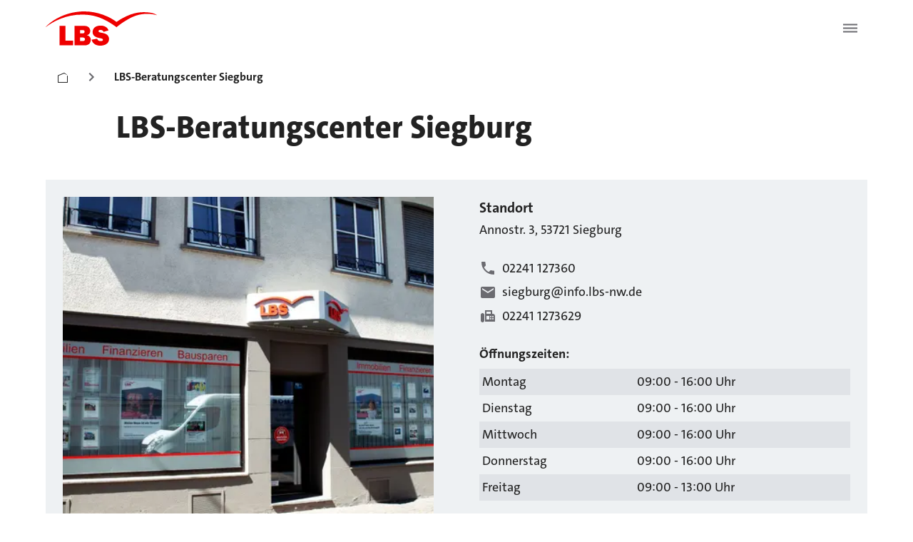

--- FILE ---
content_type: text/html; charset=utf-8
request_url: https://www.lbs.de/standorte/siegburg-west_2_65810
body_size: 43499
content:
<!DOCTYPE html><html lang="de"><head><meta charSet="utf-8" data-next-head=""/><meta name="viewport" content="initial-scale=1.0, width=device-width" data-next-head=""/><script async="" src="https://bt.fraud0.com/api/v2/fz.js?cid=78f73e0b-a9ac-4285-af82-f84d0d93814b" data-next-head=""></script><meta property="og:updated_time" content="2026-01-16T22:48:59.564Z" data-next-head=""/><meta property="og:url" content="https://www.lbs.de/standorte/siegburg-west_2_65810" data-next-head=""/><link rel="canonical" href="https://www.lbs.de/standorte/siegburg-west_2_65810" data-next-head=""/><link rel="icon" href="/favicon.ico" data-next-head=""/><title data-next-head="">LBS-Beratung: Siegburg </title><meta name="description" content="LBS - Beratungscenter  in Siegburg - Ihre Profis für Bausparen, Modernisieren &amp; Finanzieren. Jetzt vor Ort Termin vereinbaren!" data-next-head=""/><link rel="preload" href="/_next/static/css/79b511da25567feb.css" as="style"/><link rel="stylesheet" href="/_next/static/css/79b511da25567feb.css" data-n-g=""/><noscript data-n-css=""></noscript><script defer="" noModule="" src="/_next/static/chunks/polyfills-42372ed130431b0a.js"></script><script defer="" src="/_next/static/chunks/2263.727bffe2a576253e.js"></script><script defer="" src="/_next/static/chunks/2358.b0badcb1374c0de7.js"></script><script defer="" src="/_next/static/chunks/9904.8715b171bea70af7.js"></script><script defer="" src="/_next/static/chunks/3787.7c19fe4bc0b55074.js"></script><script defer="" src="/_next/static/chunks/4483.a1465fa4d45706eb.js"></script><script defer="" src="/_next/static/chunks/5004.48ef8687fdfb24d6.js"></script><script defer="" src="/_next/static/chunks/6578.719fb9baba3dc0b9.js"></script><script defer="" src="/_next/static/chunks/3068.7bbd087a5e2bdf7d.js"></script><script src="/_next/static/chunks/webpack-72591adf3082573e.js" defer=""></script><script src="/_next/static/chunks/framework-a7ec717f75acf3d2.js" defer=""></script><script src="/_next/static/chunks/main-0ce0df4afe63b6ea.js" defer=""></script><script src="/_next/static/chunks/pages/_app-1d5e64fa9166af4c.js" defer=""></script><script src="/_next/static/chunks/bc10d24b-d66ac0d5a0518cc0.js" defer=""></script><script src="/_next/static/chunks/b2984485-74f2714a8839660c.js" defer=""></script><script src="/_next/static/chunks/3b3c3b4a-3be4a9cbec12bf96.js" defer=""></script><script src="/_next/static/chunks/b1c4e88c-cd728b4979193456.js" defer=""></script><script src="/_next/static/chunks/023a215e-f6fbfb5805ecc398.js" defer=""></script><script src="/_next/static/chunks/8fc994ce-832c3097405d73f2.js" defer=""></script><script src="/_next/static/chunks/7ef5ea8e-5023ca898914134d.js" defer=""></script><script src="/_next/static/chunks/0192b7ef-384353ea414e5c59.js" defer=""></script><script src="/_next/static/chunks/872ab82f-b2a3e819a5dde5fa.js" defer=""></script><script src="/_next/static/chunks/8832-8ef05a55aeb85914.js" defer=""></script><script src="/_next/static/chunks/3191-a4a44bfd9bacab53.js" defer=""></script><script src="/_next/static/chunks/3865-b7d78cab817253e0.js" defer=""></script><script src="/_next/static/chunks/7698-1b873736c59bff24.js" defer=""></script><script src="/_next/static/chunks/8140-6061e07eb81942fb.js" defer=""></script><script src="/_next/static/chunks/7133-7855d71e7e992646.js" defer=""></script><script src="/_next/static/chunks/1484-38c33933cc15fb2c.js" defer=""></script><script src="/_next/static/chunks/8779-3b9b2b1bc8c2a349.js" defer=""></script><script src="/_next/static/chunks/4252-c12e8af60320756b.js" defer=""></script><script src="/_next/static/chunks/2727-18111cd6ecea4362.js" defer=""></script><script src="/_next/static/chunks/6349-f0d36457f6a6f0bb.js" defer=""></script><script src="/_next/static/chunks/6246-06b3a34622e5edd0.js" defer=""></script><script src="/_next/static/chunks/3160-016ef36410d749f5.js" defer=""></script><script src="/_next/static/chunks/3709-0fcc6a7112610d43.js" defer=""></script><script src="/_next/static/chunks/5891-cf2274e6dec1e5c7.js" defer=""></script><script src="/_next/static/chunks/2540-dee4195d3dd7be3b.js" defer=""></script><script src="/_next/static/chunks/5749-059d9ef10ffd8c73.js" defer=""></script><script src="/_next/static/chunks/6065-fd88fc240fbcd9e8.js" defer=""></script><script src="/_next/static/chunks/3855-faec0297f8133515.js" defer=""></script><script src="/_next/static/chunks/5121-2077dc1988c74aae.js" defer=""></script><script src="/_next/static/chunks/4580-5d2f6983a68000e3.js" defer=""></script><script src="/_next/static/chunks/9106-7d884cf0f9700766.js" defer=""></script><script src="/_next/static/chunks/4638-ce7eb9ceb5e23104.js" defer=""></script><script src="/_next/static/chunks/1700-d9d58c5dc6d9e860.js" defer=""></script><script src="/_next/static/chunks/1634-198d3f9374698107.js" defer=""></script><script src="/_next/static/chunks/pages/standorte/%5B...slug%5D-a6fe3237e29b6d5c.js" defer=""></script><script src="/_next/static/E0laqgafjj4nWUcFaLvK4/_buildManifest.js" defer=""></script><script src="/_next/static/E0laqgafjj4nWUcFaLvK4/_ssgManifest.js" defer=""></script><style data-emotion="css-global 0"></style><style data-emotion="css-global 1fix1qe">#nprogress{pointer-events:none;}#nprogress .bar{background:#29d;position:fixed;z-index:1031;top:0;left:0;width:100%;height:2px;}#nprogress .peg{display:block;position:absolute;right:0px;width:100px;height:100%;box-shadow:0 0 10px #29d,0 0 5px #29d;opacity:1;-webkit-transform:rotate(3deg) translate(0px, -4px);-moz-transform:rotate(3deg) translate(0px, -4px);-ms-transform:rotate(3deg) translate(0px, -4px);transform:rotate(3deg) translate(0px, -4px);}#nprogress .spinner{display:block;position:fixed;z-index:1031;top:15px;right:15px;}#nprogress .spinner-icon{width:18px;height:18px;box-sizing:border-box;border:solid 2px transparent;border-top-color:#29d;border-left-color:#29d;border-radius:50%;-webkit-animation:nprogress-spinner 400ms linear infinite;animation:nprogress-spinner 400ms linear infinite;}.nprogress-custom-parent{overflow:hidden;position:relative;}.nprogress-custom-parent #nprogress .spinner{position:absolute;}.nprogress-custom-parent #nprogress .bar{position:absolute;}@-webkit-keyframes nprogress-spinner{0%{-webkit-transform:rotate(0deg);-moz-transform:rotate(0deg);-ms-transform:rotate(0deg);transform:rotate(0deg);}100%{-webkit-transform:rotate(360deg);-moz-transform:rotate(360deg);-ms-transform:rotate(360deg);transform:rotate(360deg);}}@keyframes nprogress-spinner{0%{-webkit-transform:rotate(0deg);-moz-transform:rotate(0deg);-ms-transform:rotate(0deg);transform:rotate(0deg);}100%{-webkit-transform:rotate(360deg);-moz-transform:rotate(360deg);-ms-transform:rotate(360deg);transform:rotate(360deg);}}</style><style data-emotion="css-global yplmpq">html{-webkit-font-smoothing:antialiased;-moz-osx-font-smoothing:grayscale;box-sizing:border-box;-webkit-text-size-adjust:100%;}*,*::before,*::after{box-sizing:inherit;}strong,b{font-weight:700;}body{margin:0;color:#222222;font-size:1.25rem;font-weight:400;font-family:TheSans C5,SparkasseWeb;line-height:1.5;background-color:#ffffff;}@media print{body{background-color:#fff;}}body::backdrop{background-color:#ffffff;}cite{display:block;}cite::before{content:"„";}cite::after{content:"“";}a{color:inherit;-webkit-text-decoration:none;text-decoration:none;}a[href^="tel:"]{-webkit-text-decoration:none;text-decoration:none;}[role=link]{cursor:pointer;}ul,ol{font-size:1rem;}</style><style data-emotion="css-global d0jt7g">@font-face{font-family:'TheSans C5';font-style:normal;font-weight:300;src:url(/assets/fonts/TheSans-3_Light.woff2) format('woff2');}@font-face{font-family:'TheSans C5';font-style:normal;font-weight:500;src:url(/assets/fonts/TheSans-5_Plain.woff2) format('woff2');}@font-face{font-family:'TheSans C5';font-style:normal;font-weight:700;src:url(/assets/fonts/TheSans-7_Bold.woff2) format('woff2');}@font-face{font-family:'TheSans C5';font-style:normal;font-weight:800;src:url(/assets/fonts/TheSans-8_ExtraBold.woff2) format('woff2');}</style><style data-emotion="css zedlow 1s7ci57 9kkhxh yclfjj zyt5aj itjjwa q7mezt j1k6j2 190prrq 1wlgnar 173hqp0 hndcvk 79elbk 16kehll 1683sk4 1ivzd8p ydodhh eqr268 1rte9qv f73it5 1l7kkmd 132ez4y 1iy6mad 1j6ztup n4kurl 1anzvlm 1lkwszk 1fhgjcy i9io4f ndle5d 1tup7bw 64imqu j7qwjs ali80x 1p6ei2v 1gw7spb 178ardj 1e7hykt 1dpaz9c ls39jj 1a614k1 13yqq35 1o4lp5e tmjf68 1kvappg 1jbzb5y 1sg2tsg 1htuwfs y6j1my t8xt8v 14comck 10mx4qu 1eii47 jhgld5 ehhxbi 134xacm xjr0bx 1ty09yw 5aq0im jt29or 11pitis 4mwqwt 136f2cv jar940 p52qg0 12n9xj6 z5lmba re3n04 1ebnygn 1vcc62c 1y9nvse 1ivqkwd ducv57 1ei4m6u yts4xx a78oo0 nm6c95 tdnd1m 1licbc7 bseqf8 1l6e05h 1as4ec 1cp1efl 6bt4d2 10mqph0 ides6x ptfgii vbd5eu fp3kpa 6z108h uhqn2e 1yr1lz5 115w1c5 yzhhon">.css-zedlow{position:-webkit-sticky;position:sticky;top:0;left:0;right:0;z-index:1210;width:100%;background-color:#ffffff;display:block;}@media (min-width:1440px){.css-zedlow{display:none;}}.css-1s7ci57{background-color:#eef1f3;color:#222222;-webkit-transition:box-shadow 300ms cubic-bezier(0.4, 0, 0.2, 1) 0ms;transition:box-shadow 300ms cubic-bezier(0.4, 0, 0.2, 1) 0ms;box-shadow:var(--Paper-shadow);background-image:var(--Paper-overlay);border-radius:5px;box-shadow:none;background-image:none;display:-webkit-box;display:-webkit-flex;display:-ms-flexbox;display:flex;-webkit-flex-direction:column;-ms-flex-direction:column;flex-direction:column;width:100%;box-sizing:border-box;-webkit-flex-shrink:0;-ms-flex-negative:0;flex-shrink:0;position:static;--AppBar-background:#ee0000;--AppBar-color:#ffffff;background-color:var(--AppBar-background);color:var(--AppBar-color);box-shadow:none;background:#ffffff;width:100%;position:relative;}.css-9kkhxh{position:relative;display:-webkit-box;display:-webkit-flex;display:-ms-flexbox;display:flex;-webkit-align-items:center;-webkit-box-align:center;-ms-flex-align:center;align-items:center;min-height:56px;padding-top:16px;padding-bottom:16px;}@media (min-width:0px){@media (orientation: landscape){.css-9kkhxh{min-height:48px;}}}@media (min-width:768px){.css-9kkhxh{min-height:64px;}}@media (min-width:0px){.css-9kkhxh{padding-left:16px;padding-right:16px;}}@media (min-width:1024px){.css-9kkhxh{padding-left:64px;padding-right:64px;}}.css-yclfjj{margin:0;font:inherit;line-height:inherit;letter-spacing:inherit;color:#ee0000;-webkit-text-decoration:underline;text-decoration:underline;text-decoration-color:var(--Link-underlineColor);--Link-underlineColor:rgba(238, 0, 0, 0.4);display:inline;-webkit-align-items:center;-webkit-box-align:center;-ms-flex-align:center;align-items:center;-webkit-text-decoration:none;text-decoration:none;color:inherit;display:block;}.css-yclfjj,.css-yclfjj p{margin-left:0;}.css-yclfjj:hover{text-decoration-color:inherit;}.css-yclfjj>svg{font-size:inherit;vertical-align:middle;}.css-yclfjj:focus,.css-yclfjj:focus-visible{outline:none;box-shadow:0 0 0 2px #2C57D2;border-radius:8px;}.css-zyt5aj{-webkit-user-select:none;-moz-user-select:none;-ms-user-select:none;user-select:none;width:1em;height:1em;display:inline-block;-webkit-flex-shrink:0;-ms-flex-negative:0;flex-shrink:0;-webkit-transition:fill 200ms cubic-bezier(0.4, 0, 0.2, 1) 0ms;transition:fill 200ms cubic-bezier(0.4, 0, 0.2, 1) 0ms;fill:currentColor;font-size:1.5rem;height:48px;width:156px;color:#ee0000;}.css-zyt5aj:hover{color:#a30000;}.css-itjjwa{display:-webkit-inline-box;display:-webkit-inline-flex;display:-ms-inline-flexbox;display:inline-flex;-webkit-align-items:center;-webkit-box-align:center;-ms-flex-align:center;align-items:center;-webkit-box-pack:center;-ms-flex-pack:center;-webkit-justify-content:center;justify-content:center;position:relative;box-sizing:border-box;-webkit-tap-highlight-color:transparent;background-color:transparent;outline:0;border:0;margin:0;border-radius:0;padding:0;cursor:pointer;-webkit-user-select:none;-moz-user-select:none;-ms-user-select:none;user-select:none;vertical-align:middle;-moz-appearance:none;-webkit-appearance:none;-webkit-text-decoration:none;text-decoration:none;color:inherit;width:48px;height:48px;border-radius:8px;margin-left:auto;color:#6B6B70;background-color:#ffffff;}.css-itjjwa::-moz-focus-inner{border-style:none;}.css-itjjwa.Mui-disabled{pointer-events:none;cursor:default;}@media print{.css-itjjwa{-webkit-print-color-adjust:exact;color-adjust:exact;}}.css-itjjwa:hover{background:#e0e3e7;}.css-itjjwa:focus,.css-itjjwa:focus-visible{outline:none;box-shadow:0 0 0 2px #2C57D2;border-radius:8px;}.css-q7mezt{-webkit-user-select:none;-moz-user-select:none;-ms-user-select:none;user-select:none;width:1em;height:1em;display:inline-block;-webkit-flex-shrink:0;-ms-flex-negative:0;flex-shrink:0;-webkit-transition:fill 200ms cubic-bezier(0.4, 0, 0.2, 1) 0ms;transition:fill 200ms cubic-bezier(0.4, 0, 0.2, 1) 0ms;fill:currentColor;font-size:1.5rem;}.css-j1k6j2{position:-webkit-sticky;position:sticky;top:0;left:0;right:0;z-index:1100;display:none;}@media (min-width:1440px){.css-j1k6j2{display:block;}}.css-190prrq{background-color:#eef1f3;color:#222222;-webkit-transition:box-shadow 300ms cubic-bezier(0.4, 0, 0.2, 1) 0ms;transition:box-shadow 300ms cubic-bezier(0.4, 0, 0.2, 1) 0ms;box-shadow:var(--Paper-shadow);background-image:var(--Paper-overlay);border-radius:5px;box-shadow:none;background-image:none;display:-webkit-box;display:-webkit-flex;display:-ms-flexbox;display:flex;-webkit-flex-direction:column;-ms-flex-direction:column;flex-direction:column;width:100%;box-sizing:border-box;-webkit-flex-shrink:0;-ms-flex-negative:0;flex-shrink:0;position:fixed;z-index:1100;top:0;left:auto;right:0;--AppBar-background:#ee0000;--AppBar-color:#ffffff;background-color:var(--AppBar-background);color:var(--AppBar-color);display:-webkit-box;display:-webkit-flex;display:-ms-flexbox;display:flex;-webkit-flex-direction:row;-ms-flex-direction:row;flex-direction:row;-webkit-box-pack:center;-ms-flex-pack:center;-webkit-justify-content:center;justify-content:center;box-shadow:none;position:inherit;background-color:#ffffff;}@media print{.css-190prrq{position:absolute;}}.css-1wlgnar{position:relative;display:-webkit-box;display:-webkit-flex;display:-ms-flexbox;display:flex;-webkit-align-items:center;-webkit-box-align:center;-ms-flex-align:center;align-items:center;min-height:56px;-webkit-box-flex:1;-webkit-flex-grow:1;-ms-flex-positive:1;flex-grow:1;padding-top:24px;padding-bottom:24px;padding-left:64px;padding-right:64px;gap:24px;max-width:1536px;border-bottom:1px solid #e0e3e7;}@media (min-width:0px){@media (orientation: landscape){.css-1wlgnar{min-height:48px;}}}@media (min-width:768px){.css-1wlgnar{min-height:64px;}}.css-173hqp0{margin:0;font:inherit;line-height:inherit;letter-spacing:inherit;color:#ee0000;-webkit-text-decoration:underline;text-decoration:underline;text-decoration-color:var(--Link-underlineColor);--Link-underlineColor:rgba(238, 0, 0, 0.4);display:inline;-webkit-align-items:center;-webkit-box-align:center;-ms-flex-align:center;align-items:center;-webkit-text-decoration:none;text-decoration:none;color:inherit;display:block;}.css-173hqp0,.css-173hqp0 p{margin-left:0;}.css-173hqp0:hover{text-decoration-color:inherit;}.css-173hqp0>svg{font-size:inherit;vertical-align:middle;}.css-173hqp0:focus,.css-173hqp0:focus-visible{outline:none;box-shadow:0 0 0 2px #2C57D2;border-radius:8px;padding-top:4px;padding-bottom:4px;}.css-hndcvk{display:-webkit-box;display:-webkit-flex;display:-ms-flexbox;display:flex;list-style:none;margin:0px;padding-left:0px;-webkit-align-items:center;-webkit-box-align:center;-ms-flex-align:center;align-items:center;gap:24px;-webkit-flex:1 0 0;-ms-flex:1 0 0;flex:1 0 0;color:#222222;}.css-79elbk{position:relative;}.css-16kehll{display:-webkit-inline-box;display:-webkit-inline-flex;display:-ms-inline-flexbox;display:inline-flex;-webkit-align-items:center;-webkit-box-align:center;-ms-flex-align:center;align-items:center;-webkit-box-pack:center;-ms-flex-pack:center;-webkit-justify-content:center;justify-content:center;position:relative;box-sizing:border-box;-webkit-tap-highlight-color:transparent;background-color:transparent;outline:0;border:0;margin:0;border-radius:0;padding:0;cursor:pointer;-webkit-user-select:none;-moz-user-select:none;-ms-user-select:none;user-select:none;vertical-align:middle;-moz-appearance:none;-webkit-appearance:none;-webkit-text-decoration:none;text-decoration:none;color:inherit;color:#222222;font-family:TheSans C5,SparkasseWeb;font-size:18px;font-weight:700;line-height:28px;padding:16px;border-radius:8px;}.css-16kehll::-moz-focus-inner{border-style:none;}.css-16kehll.Mui-disabled{pointer-events:none;cursor:default;}@media print{.css-16kehll{-webkit-print-color-adjust:exact;color-adjust:exact;}}.css-16kehll:hover{background:#e0e3e7;}.css-16kehll.active{background:#eef1f3;text-decoration-line:underline;}.css-16kehll:focus-visible{outline:2px solid #2C57D2;background-color:#eef1f3;}.css-1683sk4{margin:0;font:inherit;line-height:inherit;letter-spacing:inherit;color:#ee0000;-webkit-text-decoration:underline;text-decoration:underline;text-decoration-color:var(--Link-underlineColor);--Link-underlineColor:rgba(238, 0, 0, 0.4);display:inline;-webkit-align-items:center;-webkit-box-align:center;-ms-flex-align:center;align-items:center;-webkit-text-decoration:none;text-decoration:none;color:inherit;color:#6B6B70;width:60px;height:60px;box-sizing:border-box;-webkit-box-pack:center;-ms-flex-pack:center;-webkit-justify-content:center;justify-content:center;display:-webkit-inline-box;display:-webkit-inline-flex;display:-ms-inline-flexbox;display:inline-flex;-webkit-align-items:center;-webkit-box-align:center;-ms-flex-align:center;align-items:center;border-radius:8px;}.css-1683sk4,.css-1683sk4 p{margin-left:0;}.css-1683sk4:hover{text-decoration-color:inherit;}.css-1683sk4>svg{font-size:inherit;vertical-align:middle;}.css-1683sk4:hover{background:#e0e3e7;padding:8px;}.css-1683sk4:focus-visible{outline:2px solid #2C57D2;border-radius:8px;background-color:#eef1f3;}.css-1ivzd8p{-webkit-user-select:none;-moz-user-select:none;-ms-user-select:none;user-select:none;width:1em;height:1em;display:inline-block;-webkit-flex-shrink:0;-ms-flex-negative:0;flex-shrink:0;-webkit-transition:fill 200ms cubic-bezier(0.4, 0, 0.2, 1) 0ms;transition:fill 200ms cubic-bezier(0.4, 0, 0.2, 1) 0ms;fill:currentColor;font-size:1.5rem;width:24px;height:24px;}.css-ydodhh{display:-webkit-inline-box;display:-webkit-inline-flex;display:-ms-inline-flexbox;display:inline-flex;-webkit-align-items:center;-webkit-box-align:center;-ms-flex-align:center;align-items:center;-webkit-box-pack:center;-ms-flex-pack:center;-webkit-justify-content:center;justify-content:center;position:relative;box-sizing:border-box;-webkit-tap-highlight-color:transparent;background-color:transparent;outline:0;border:0;margin:0;border-radius:0;padding:0;cursor:pointer;-webkit-user-select:none;-moz-user-select:none;-ms-user-select:none;user-select:none;vertical-align:middle;-moz-appearance:none;-webkit-appearance:none;-webkit-text-decoration:none;text-decoration:none;color:inherit;font-size:1rem;font-weight:700;text-transform:none;font-family:TheSans C5,SparkasseWeb;line-height:1.75;min-width:64px;padding:6px 16px;border:0;border-radius:4px;-webkit-transition:background-color 250ms cubic-bezier(0.4, 0, 0.2, 1) 0ms,box-shadow 250ms cubic-bezier(0.4, 0, 0.2, 1) 0ms,border-color 250ms cubic-bezier(0.4, 0, 0.2, 1) 0ms,color 250ms cubic-bezier(0.4, 0, 0.2, 1) 0ms;transition:background-color 250ms cubic-bezier(0.4, 0, 0.2, 1) 0ms,box-shadow 250ms cubic-bezier(0.4, 0, 0.2, 1) 0ms,border-color 250ms cubic-bezier(0.4, 0, 0.2, 1) 0ms,color 250ms cubic-bezier(0.4, 0, 0.2, 1) 0ms;padding:6px 8px;color:var(--variant-textColor);background-color:var(--variant-textBg);--variant-textColor:#ee0000;--variant-outlinedColor:#ee0000;--variant-outlinedBorder:rgba(238, 0, 0, 0.5);--variant-containedColor:#ffffff;--variant-containedBg:#ee0000;-webkit-transition:background-color 250ms cubic-bezier(0.4, 0, 0.2, 1) 0ms,box-shadow 250ms cubic-bezier(0.4, 0, 0.2, 1) 0ms,border-color 250ms cubic-bezier(0.4, 0, 0.2, 1) 0ms;transition:background-color 250ms cubic-bezier(0.4, 0, 0.2, 1) 0ms,box-shadow 250ms cubic-bezier(0.4, 0, 0.2, 1) 0ms,border-color 250ms cubic-bezier(0.4, 0, 0.2, 1) 0ms;max-height:60px;background-color:#ee0000;color:#fff;border:2px solid #ee0000;padding:16px 24px;border-radius:4px;}.css-ydodhh::-moz-focus-inner{border-style:none;}.css-ydodhh.Mui-disabled{pointer-events:none;cursor:default;}@media print{.css-ydodhh{-webkit-print-color-adjust:exact;color-adjust:exact;}}.css-ydodhh:hover{-webkit-text-decoration:none;text-decoration:none;}.css-ydodhh.Mui-disabled{color:#919194;}@media (hover: hover){.css-ydodhh:hover{--variant-containedBg:#a30000;--variant-textBg:rgba(238, 0, 0, 0.08);--variant-outlinedBorder:#ee0000;--variant-outlinedBg:rgba(238, 0, 0, 0.08);}}.css-ydodhh.MuiButton-loading{color:transparent;}.css-ydodhh:hover{background-color:#a30000;border-color:#a30000;}.css-ydodhh:focus,.css-ydodhh:focus-visible{outline:none;box-shadow:0 0 0 2px #fff,0 0 0 4px #2C57D2;}.css-ydodhh:disabled,.css-ydodhh.Mui-disabled{color:#919194;background-color:#eef1f3;border:2px solid #919194;}.css-ydodhh.Mui-disabled[type="submit"][aria-disabled="true"]{pointer-events:auto;}.css-eqr268{width:100%;margin-left:auto;box-sizing:border-box;margin-right:auto;position:absolute;left:0;right:0;bottom:0;top:110px;height:0;background:none;z-index:999999;}@media (min-width:1536px){.css-eqr268{max-width:1536px;}}.css-1rte9qv{position:absolute;left:0;right:0;background:#ffffff;display:grid;grid-template-columns:1fr 1px 1fr 1fr;gap:0px;box-shadow:0px -4px 10px -5px rgba(0, 0, 0, 0.04),0px 6px 30px -5px rgba(0, 0, 0, 0.30);border-radius:12px;margin-top:8px;margin-left:64px;margin-right:64px;min-height:1px;}.css-f73it5{display:-webkit-box;display:-webkit-flex;display:-ms-flexbox;display:flex;-webkit-flex-direction:column;-ms-flex-direction:column;flex-direction:column;-webkit-align-items:flex-start;-webkit-box-align:flex-start;-ms-flex-align:flex-start;align-items:flex-start;width:100%;padding:24px;gap:8px;min-width:0;}.css-1l7kkmd{width:1px;-webkit-align-self:stretch;-ms-flex-item-align:stretch;align-self:stretch;background:#e0e3e7;margin:24px 0;justify-self:center;}.css-132ez4y{display:grid;max-width:1536px;margin-left:auto;margin-right:auto;}@media (min-width:0px){.css-132ez4y{padding-left:16px;padding-right:16px;grid-template-columns:repeat(4, minmax(0, 1fr));}}@media (min-width:768px){.css-132ez4y{padding-left:24px;padding-right:24px;grid-template-columns:repeat(6, minmax(0, 1fr));}}@media (min-width:1024px){.css-132ez4y{padding-left:64px;padding-right:64px;grid-template-columns:repeat(12, minmax(0, 1fr));}}@media (min-width:1280px){.css-132ez4y{padding-left:64px;padding-right:64px;grid-template-columns:repeat(12, minmax(0, 1fr));}}@media (min-width:1536px){.css-132ez4y{padding-left:64px;padding-right:64px;grid-template-columns:repeat(12, minmax(0, 1fr));}}.css-1iy6mad{grid-column:1/-1;margin-left:auto;margin-right:auto;margin-bottom:0px;}@media (min-width:0px){.css-1iy6mad{width:100%;}}@media (min-width:768px){.css-1iy6mad{width:100%;}}@media (min-width:1024px){.css-1iy6mad{width:100%;}}@media (min-width:1280px){.css-1iy6mad{width:100%;}}@media (min-width:1536px){.css-1iy6mad{width:100%;}}.css-1j6ztup{overflow-x:auto;white-space:nowrap;width:100%;scrollbar-color:#222222 transparent;scrollbar-width:thin;margin-bottom:8px;}.css-n4kurl{list-style:none;margin:0;padding:0;position:relative;display:-webkit-box;display:-webkit-flex;display:-ms-flexbox;display:flex;-webkit-flex-direction:row;-ms-flex-direction:row;flex-direction:row;-webkit-box-flex-wrap:nowrap;-webkit-flex-wrap:nowrap;-ms-flex-wrap:nowrap;flex-wrap:nowrap;width:-webkit-max-content;width:-moz-max-content;width:max-content;margin-left:0px;margin-right:0px;row-gap:0px;margin-bottom:16px;}.css-1anzvlm{display:-webkit-box;display:-webkit-flex;display:-ms-flexbox;display:flex;-webkit-box-pack:start;-ms-flex-pack:start;-webkit-justify-content:flex-start;justify-content:flex-start;-webkit-align-items:center;-webkit-box-align:center;-ms-flex-align:center;align-items:center;position:relative;-webkit-text-decoration:none;text-decoration:none;width:100%;box-sizing:border-box;text-align:left;padding-top:8px;padding-bottom:8px;padding-left:16px;padding-right:16px;display:contents;}.css-1lkwszk{margin:0;font:inherit;line-height:inherit;letter-spacing:inherit;color:#2c57d2;-webkit-text-decoration:none;text-decoration:none;display:inline;-webkit-align-items:center;-webkit-box-align:center;-ms-flex-align:center;align-items:center;-webkit-text-decoration:none;text-decoration:none;color:inherit;color:#2c57d2;-webkit-text-decoration:none;text-decoration:none;-webkit-transition:font-weight 0.2s;transition:font-weight 0.2s;margin-bottom:0px;border-bottom:1px solid transparent;font-weight:normal;padding-left:16px;padding-right:16px;padding-top:16px;padding-bottom:8px;color:#222222;}.css-1lkwszk,.css-1lkwszk p{margin-left:0;}.css-1lkwszk>svg{font-size:inherit;vertical-align:middle;}.css-1lkwszk:hover{font-weight:700;}.css-1lkwszk:focus-visible{outline:2px solid #2C57D2;outline-offset:2px;border-radius:4px;}.css-1lkwszk:hover{border-bottom-color:#222222;}.css-1fhgjcy{margin-top:4px;}.css-i9io4f{-webkit-user-select:none;-moz-user-select:none;-ms-user-select:none;user-select:none;width:1em;height:1em;display:inline-block;-webkit-flex-shrink:0;-ms-flex-negative:0;flex-shrink:0;-webkit-transition:fill 200ms cubic-bezier(0.4, 0, 0.2, 1) 0ms;transition:fill 200ms cubic-bezier(0.4, 0, 0.2, 1) 0ms;fill:currentColor;font-size:1.5rem;color:#6b6b70;margin-left:4px;margin-right:4px;margin-top:12px;}.css-ndle5d{margin:0;font:inherit;line-height:inherit;letter-spacing:inherit;color:#2c57d2;-webkit-text-decoration:none;text-decoration:none;display:inline;-webkit-align-items:center;-webkit-box-align:center;-ms-flex-align:center;align-items:center;-webkit-text-decoration:none;text-decoration:none;color:inherit;color:#2c57d2;-webkit-text-decoration:none;text-decoration:none;-webkit-transition:font-weight 0.2s;transition:font-weight 0.2s;margin-bottom:0px;border-bottom:1px solid transparent;font-weight:700;padding-left:16px;padding-right:16px;padding-top:16px;padding-bottom:8px;color:#222222;}.css-ndle5d,.css-ndle5d p{margin-left:0;}.css-ndle5d>svg{font-size:inherit;vertical-align:middle;}.css-ndle5d:hover{font-weight:700;}.css-ndle5d:focus-visible{outline:2px solid #2C57D2;outline-offset:2px;border-radius:4px;}.css-ndle5d:hover{border-bottom-color:#222222;}.css-1tup7bw{grid-column:1/-1;margin-left:auto;margin-right:auto;margin-bottom:0px;}@media (min-width:0px){.css-1tup7bw{width:100%;}}@media (min-width:768px){.css-1tup7bw{width:100%;}}@media (min-width:1024px){.css-1tup7bw{width:calc(((100% - 352px) / 12 * 10) + 288px);}}@media (min-width:1280px){.css-1tup7bw{width:calc(((100% - 352px) / 12 * 10) + 288px);}}@media (min-width:1536px){.css-1tup7bw{width:calc(((100% - 352px) / 12 * 10) + 288px);}}.css-64imqu{margin:0;font-size:clamp(32px,max(calc(32px + (8 * (100vw - 375px) / 649)), calc(40px + (4 * (100vw - 1024px) / 256))), 44px);font-weight:800;font-family:TheSans C5,SparkasseWeb;line-height:1.167;}.css-64imqu,.css-64imqu p{margin-left:0;}@media (min-width:0px){.css-64imqu{margin-bottom:32px;}}@media (min-width:1024px){.css-64imqu{margin-bottom:48px;}}.css-j7qwjs{display:-webkit-box;display:-webkit-flex;display:-ms-flexbox;display:flex;-webkit-flex-direction:column;-ms-flex-direction:column;flex-direction:column;}.css-ali80x{-webkit-order:1;-ms-flex-order:1;order:1;}.css-1p6ei2v{grid-column:1/-1;margin-left:auto;margin-right:auto;}@media (min-width:0px){.css-1p6ei2v{width:100%;margin-bottom:48px;}}@media (min-width:768px){.css-1p6ei2v{width:100%;}}@media (min-width:1024px){.css-1p6ei2v{width:100%;margin-bottom:80px;}}@media (min-width:1280px){.css-1p6ei2v{width:100%;}}@media (min-width:1536px){.css-1p6ei2v{width:100%;}}.css-1gw7spb{position:relative;display:grid;background-color:#eef1f3;}@media (min-width:0px){.css-1gw7spb{grid-template-areas:'image' 'content';padding:16px;}}@media (min-width:768px){.css-1gw7spb{grid-template-columns:1fr;-webkit-column-gap:64px;column-gap:64px;}}@media (min-width:1024px){.css-1gw7spb{grid-template-columns:1fr 1fr;grid-template-areas:'image content';}}@media (min-width:1280px){.css-1gw7spb{padding:24px;}}.css-178ardj{grid-area:image;width:100%;height:auto;position:relative;}@media (min-width:0px){.css-178ardj{aspect-ratio:16/10;}}@media (min-width:768px){.css-178ardj{aspect-ratio:16/10;}}@media (min-width:1024px){.css-178ardj{aspect-ratio:unset;}}@media (min-width:1280px){.css-178ardj{aspect-ratio:unset;}}@media (min-width:1536px){.css-178ardj{aspect-ratio:unset;}}.css-1e7hykt{grid-area:content;}@media (min-width:0px){.css-1e7hykt{padding-top:32px;}}@media (min-width:1024px){.css-1e7hykt{padding-top:0px;}}.css-1dpaz9c{margin:0;font-size:1.25rem;font-weight:400;font-family:TheSans C5,SparkasseWeb;line-height:1.5;font-weight:700;}.css-1dpaz9c,.css-1dpaz9c p{margin-left:0;}.css-ls39jj{padding-top:4px;}@media (min-width:0px){.css-ls39jj{padding-bottom:16px;}}@media (min-width:1280px){.css-ls39jj{padding-bottom:24px;}}@media (min-width:0px){.css-1a614k1{padding-bottom:16px;}}@media (min-width:1280px){.css-1a614k1{padding-bottom:24px;}}.css-13yqq35{margin:0;font-size:1rem;font-weight:400;font-family:TheSans C5,SparkasseWeb;line-height:1.43;}@media (min-width: 768px){.css-13yqq35{font-size:1.125rem;}}.css-13yqq35,.css-13yqq35 p{margin-left:0;}.css-1o4lp5e{display:-webkit-inline-box;display:-webkit-inline-flex;display:-ms-inline-flexbox;display:inline-flex;-webkit-align-items:center;-webkit-box-align:center;-ms-flex-align:center;align-items:center;-webkit-box-pack:center;-ms-flex-pack:center;-webkit-justify-content:center;justify-content:center;position:relative;box-sizing:border-box;-webkit-tap-highlight-color:transparent;background-color:transparent;outline:0;border:0;margin:0;border-radius:0;padding:0;cursor:pointer;-webkit-user-select:none;-moz-user-select:none;-ms-user-select:none;user-select:none;vertical-align:middle;-moz-appearance:none;-webkit-appearance:none;-webkit-text-decoration:none;text-decoration:none;color:inherit;text-align:center;-webkit-flex:0 0 auto;-ms-flex:0 0 auto;flex:0 0 auto;font-size:1.5rem;padding:8px;border-radius:50%;color:#6B6B70;-webkit-transition:background-color 150ms cubic-bezier(0.4, 0, 0.2, 1) 0ms;transition:background-color 150ms cubic-bezier(0.4, 0, 0.2, 1) 0ms;--IconButton-hoverBg:rgba(107, 107, 112, 0.08);padding-left:0px;padding-top:4px;padding-bottom:4px;}.css-1o4lp5e::-moz-focus-inner{border-style:none;}.css-1o4lp5e.Mui-disabled{pointer-events:none;cursor:default;}@media print{.css-1o4lp5e{-webkit-print-color-adjust:exact;color-adjust:exact;}}.css-1o4lp5e:hover{background-color:var(--IconButton-hoverBg);}@media (hover: none){.css-1o4lp5e:hover{background-color:transparent;}}.css-1o4lp5e.Mui-disabled{background-color:transparent;color:#919194;}.css-1o4lp5e.MuiIconButton-loading{color:transparent;}.css-1o4lp5e:hover{background-color:#eef1f3;-webkit-text-decoration:underline;text-decoration:underline;}.css-tmjf68{margin:0;font-size:1rem;font-weight:400;font-family:TheSans C5,SparkasseWeb;line-height:1.43;color:#222222;padding-left:8px;}@media (min-width: 768px){.css-tmjf68{font-size:1.125rem;}}.css-tmjf68,.css-tmjf68 p{margin-left:0;}.css-1kvappg{margin:0;font-size:1rem;font-weight:400;font-family:TheSans C5,SparkasseWeb;line-height:1.43;font-weight:700;}@media (min-width: 768px){.css-1kvappg{font-size:1.125rem;}}.css-1kvappg,.css-1kvappg p{margin-left:0;}.css-1jbzb5y{padding-top:8px;padding-bottom:24px;}.css-1sg2tsg{width:100%;overflow-x:auto;}@media (min-width:0px){.css-1sg2tsg{padding-bottom:16px;}}@media (min-width:1280px){.css-1sg2tsg{padding-bottom:24px;}}.css-1htuwfs{display:table;width:100%;border-collapse:collapse;border-spacing:0;min-width:200px;}.css-1htuwfs caption{font-size:1rem;font-weight:400;font-family:TheSans C5,SparkasseWeb;line-height:1.43;padding:8px;color:#6b6b70;text-align:left;caption-side:bottom;}@media (min-width: 768px){.css-1htuwfs caption{font-size:1.125rem;}}.css-1htuwfs .MuiTableCell-root{border-bottom:none;}.css-y6j1my{display:table-row-group;}.css-t8xt8v{color:inherit;display:table-row;vertical-align:middle;outline:0;}.css-t8xt8v.MuiTableRow-hover:hover{background-color:#e0e3e7;}.css-t8xt8v.Mui-selected{background-color:rgba(238, 0, 0, 0.08);}.css-t8xt8v.Mui-selected:hover{background-color:rgba(238, 0, 0, 0.16);}.css-t8xt8v:nth-of-type(odd){background-color:#e0e3e7;}.css-t8xt8v:nth-of-type(even){background-color:#eef1f3;}.css-t8xt8v:last-child td,.css-t8xt8v:last-child th{border:0px solid;}.css-14comck{font-size:1rem;font-weight:400;font-family:TheSans C5,SparkasseWeb;line-height:1.43;display:table-cell;vertical-align:inherit;border-bottom:1px solid rgba(251, 251, 252, 1);text-align:left;padding:16px;color:#222222;padding:6px 16px;padding-left:4px;}@media (min-width: 768px){.css-14comck{font-size:1.125rem;}}.css-14comck.MuiTableCell-paddingCheckbox{width:24px;padding:0 12px 0 16px;}.css-14comck.MuiTableCell-paddingCheckbox>*{padding:0;}.css-10mx4qu{font-size:1rem;font-weight:400;font-family:TheSans C5,SparkasseWeb;line-height:1.43;display:table-cell;vertical-align:inherit;border-bottom:1px solid rgba(251, 251, 252, 1);text-align:left;padding:16px;color:#222222;padding:6px 16px;text-align:left;}@media (min-width: 768px){.css-10mx4qu{font-size:1.125rem;}}.css-10mx4qu.MuiTableCell-paddingCheckbox{width:24px;padding:0 12px 0 16px;}.css-10mx4qu.MuiTableCell-paddingCheckbox>*{padding:0;}.css-1eii47{-webkit-order:3;-ms-flex-order:3;order:3;}.css-jhgld5{grid-column:1/-1;margin-left:auto;margin-right:auto;}@media (min-width:0px){.css-jhgld5{width:100%;margin-bottom:48px;}}@media (min-width:768px){.css-jhgld5{width:100%;}}@media (min-width:1024px){.css-jhgld5{width:calc(((100% - 352px) / 12 * 10) + 288px);margin-bottom:80px;}}@media (min-width:1280px){.css-jhgld5{width:calc(((100% - 352px) / 12 * 10) + 288px);}}@media (min-width:1536px){.css-jhgld5{width:calc(((100% - 352px) / 12 * 10) + 288px);}}.css-ehhxbi{margin:0;font-size:clamp(32px, calc(32px + 4 * ( (100vw - 768px) / 512 )), 36px);font-weight:300;font-family:TheSans C5,SparkasseWeb;line-height:1.2;}.css-ehhxbi,.css-ehhxbi p{margin-left:0;}.css-134xacm{-webkit-order:4;-ms-flex-order:4;order:4;}.css-xjr0bx{margin:0;font-size:1.5rem;font-weight:800;font-family:TheSans C5,SparkasseWeb;line-height:1.167;}.css-xjr0bx,.css-xjr0bx p{margin-left:0;}@media (min-width:0px){.css-xjr0bx{margin-bottom:32px;}}@media (min-width:1024px){.css-xjr0bx{margin-bottom:48px;}}.css-1ty09yw{--Grid-columns:12;--Grid-columnSpacing:8px;--Grid-rowSpacing:8px;-webkit-flex-direction:row;-ms-flex-direction:row;flex-direction:row;min-width:0;box-sizing:border-box;display:-webkit-box;display:-webkit-flex;display:-ms-flexbox;display:flex;-webkit-box-flex-wrap:wrap;-webkit-flex-wrap:wrap;-ms-flex-wrap:wrap;flex-wrap:wrap;gap:var(--Grid-rowSpacing) var(--Grid-columnSpacing);-webkit-box-pack:start;-ms-flex-pack:start;-webkit-justify-content:flex-start;justify-content:flex-start;}.css-1ty09yw >*{--Grid-parent-columns:12;}.css-1ty09yw >*{--Grid-parent-columnSpacing:8px;}.css-1ty09yw >*{--Grid-parent-rowSpacing:8px;}@media (min-width:1024px){.css-1ty09yw{grid-gap:12%;}}@media (min-width:1280px){.css-1ty09yw{grid-gap:10.75%;}}.css-5aq0im{-webkit-box-flex:0;-webkit-flex-grow:0;-ms-flex-positive:0;flex-grow:0;-webkit-flex-basis:auto;-ms-flex-preferred-size:auto;flex-basis:auto;width:calc(100% * 12 / var(--Grid-parent-columns) - (var(--Grid-parent-columns) - 12) * (var(--Grid-parent-columnSpacing) / var(--Grid-parent-columns)));min-width:0;box-sizing:border-box;text-align:center;}@media (min-width:768px){.css-5aq0im{-webkit-box-flex:0;-webkit-flex-grow:0;-ms-flex-positive:0;flex-grow:0;-webkit-flex-basis:auto;-ms-flex-preferred-size:auto;flex-basis:auto;width:calc(100% * 4 / var(--Grid-parent-columns) - (var(--Grid-parent-columns) - 4) * (var(--Grid-parent-columnSpacing) / var(--Grid-parent-columns)));}}@media (min-width:1024px){.css-5aq0im{-webkit-box-flex:0;-webkit-flex-grow:0;-ms-flex-positive:0;flex-grow:0;-webkit-flex-basis:auto;-ms-flex-preferred-size:auto;flex-basis:auto;width:calc(100% * 3 / var(--Grid-parent-columns) - (var(--Grid-parent-columns) - 3) * (var(--Grid-parent-columnSpacing) / var(--Grid-parent-columns)));}}@media (min-width:1280px){.css-5aq0im{-webkit-box-flex:0;-webkit-flex-grow:0;-ms-flex-positive:0;flex-grow:0;-webkit-flex-basis:auto;-ms-flex-preferred-size:auto;flex-basis:auto;width:calc(100% * 2 / var(--Grid-parent-columns) - (var(--Grid-parent-columns) - 2) * (var(--Grid-parent-columnSpacing) / var(--Grid-parent-columns)));}}.css-jt29or{margin:0;font:inherit;line-height:inherit;letter-spacing:inherit;color:#ee0000;-webkit-text-decoration:underline;text-decoration:underline;text-decoration-color:var(--Link-underlineColor);--Link-underlineColor:rgba(238, 0, 0, 0.4);display:inline;-webkit-align-items:center;-webkit-box-align:center;-ms-flex-align:center;align-items:center;-webkit-text-decoration:none;text-decoration:none;color:inherit;}.css-jt29or,.css-jt29or p{margin-left:0;}.css-jt29or:hover{text-decoration-color:inherit;}.css-jt29or>svg{font-size:inherit;vertical-align:middle;}.css-11pitis{position:relative;aspect-ratio:1/1;margin-bottom:24px;}@media (min-width:0px){.css-11pitis{left:30%;width:40%;}}@media (min-width:768px){.css-11pitis{left:26.5%;width:50%;}}@media (min-width:1024px){.css-11pitis{left:13%;width:75%;}}@media (min-width:1280px){.css-11pitis{left:unset;width:100%;}}.css-4mwqwt{margin:0;font-size:1rem;font-weight:400;font-family:TheSans C5,SparkasseWeb;line-height:1.43;color:#6b6b70;}@media (min-width: 768px){.css-4mwqwt{font-size:1.125rem;}}.css-4mwqwt,.css-4mwqwt p{margin-left:0;}.css-136f2cv{margin-top:16px;}.css-136f2cv a{padding:12px;}.css-136f2cv svg{width:24px;height:24px;}.css-jar940{display:-webkit-inline-box;display:-webkit-inline-flex;display:-ms-inline-flexbox;display:inline-flex;-webkit-align-items:center;-webkit-box-align:center;-ms-flex-align:center;align-items:center;-webkit-box-pack:center;-ms-flex-pack:center;-webkit-justify-content:center;justify-content:center;position:relative;box-sizing:border-box;-webkit-tap-highlight-color:transparent;background-color:transparent;outline:0;border:0;margin:0;border-radius:0;padding:0;cursor:pointer;-webkit-user-select:none;-moz-user-select:none;-ms-user-select:none;user-select:none;vertical-align:middle;-moz-appearance:none;-webkit-appearance:none;-webkit-text-decoration:none;text-decoration:none;color:inherit;text-align:center;-webkit-flex:0 0 auto;-ms-flex:0 0 auto;flex:0 0 auto;font-size:1.5rem;padding:8px;border-radius:50%;color:#6B6B70;-webkit-transition:background-color 150ms cubic-bezier(0.4, 0, 0.2, 1) 0ms;transition:background-color 150ms cubic-bezier(0.4, 0, 0.2, 1) 0ms;--IconButton-hoverBg:rgba(107, 107, 112, 0.08);}.css-jar940::-moz-focus-inner{border-style:none;}.css-jar940.Mui-disabled{pointer-events:none;cursor:default;}@media print{.css-jar940{-webkit-print-color-adjust:exact;color-adjust:exact;}}.css-jar940:hover{background-color:var(--IconButton-hoverBg);}@media (hover: none){.css-jar940:hover{background-color:transparent;}}.css-jar940.Mui-disabled{background-color:transparent;color:#919194;}.css-jar940.MuiIconButton-loading{color:transparent;}.css-p52qg0{-webkit-order:5;-ms-flex-order:5;order:5;}.css-12n9xj6{display:grid;grid-template-columns:repeat(12, 1fr);row-gap:24px;-webkit-column-gap:24px;column-gap:24px;margin-top:0px;margin-bottom:0px;}.css-z5lmba{padding-top:0px;padding-bottom:0px;padding-left:0px;padding-right:0px;}@media (min-width:0px){.css-z5lmba{grid-column:span 12;}}@media (min-width:1024px){.css-z5lmba{grid-column:span 6;}}@media (min-width:1280px){.css-z5lmba{grid-column:span 6;}}.css-re3n04{background-color:#eef1f3;border-radius:1.5rem;height:100%;}@media (min-width:0px){.css-re3n04{padding:32px;}}@media (min-width:1024px){.css-re3n04{padding:48px;}}.css-1ebnygn{padding-bottom:16px;}.css-1vcc62c{-webkit-user-select:none;-moz-user-select:none;-ms-user-select:none;user-select:none;width:1em;height:1em;display:inline-block;-webkit-flex-shrink:0;-ms-flex-negative:0;flex-shrink:0;-webkit-transition:fill 200ms cubic-bezier(0.4, 0, 0.2, 1) 0ms;transition:fill 200ms cubic-bezier(0.4, 0, 0.2, 1) 0ms;fill:currentColor;font-size:1.5rem;position:relative;color:#ee0000;}@media (min-width:0px){.css-1vcc62c{left:2px;-webkit-transform:scale(2);-moz-transform:scale(2);-ms-transform:scale(2);transform:scale(2);}}@media (min-width:768px){.css-1vcc62c{left:3px;-webkit-transform:scale(2.3);-moz-transform:scale(2.3);-ms-transform:scale(2.3);transform:scale(2.3);}}.css-1y9nvse{margin:0;font-size:clamp(32px, calc(32px + 4 * ( (100vw - 768px) / 512 )), 36px);font-weight:300;font-family:TheSans C5,SparkasseWeb;line-height:1.2;font-weight:800;}.css-1y9nvse,.css-1y9nvse p{margin-left:0;}@media (min-width:0px){.css-1ivqkwd{padding-top:32px;}}@media (min-width:1024px){.css-1ivqkwd{padding-top:48px;}}.css-ducv57{width:100%;height:auto;}.css-1ei4m6u{position:relative;}@media (min-width:0px){.css-1ei4m6u{height:32px;}}@media (min-width:768px){.css-1ei4m6u{height:48px;}}@media (min-width:1024px){.css-1ei4m6u{height:122px;}}@media (min-width:1280px){.css-1ei4m6u{height:186px;}}.css-yts4xx{position:absolute;left:0;right:0;bottom:-1px;width:100%;aspect-ratio:618/55;pointer-events:none;z-index:0;}.css-yts4xx svg{display:block;width:100%;height:100%;preserve-aspect-ratio:xMidYMid meet;}.css-yts4xx polygon{fill:#121212;}.css-a78oo0{background-color:#121212;}@media (min-width:0px){.css-a78oo0{display:-webkit-box;display:-webkit-flex;display:-ms-flexbox;display:flex;-webkit-flex-direction:column;-ms-flex-direction:column;flex-direction:column;-webkit-align-items:flex-start;-webkit-box-align:flex-start;-ms-flex-align:flex-start;align-items:flex-start;text-align:left;}}@media (min-width:1024px){.css-a78oo0{display:block;-webkit-align-items:stretch;-webkit-box-align:stretch;-ms-flex-align:stretch;align-items:stretch;text-align:initial;}}@media (min-width:0px){.css-a78oo0>*{width:100%;}}@media (min-width:1024px){.css-a78oo0>*{width:auto;}}.css-nm6c95{--Grid-columns:12;--Grid-columnSpacing:0px;--Grid-rowSpacing:0px;-webkit-flex-direction:row;-ms-flex-direction:row;flex-direction:row;min-width:0;box-sizing:border-box;display:-webkit-box;display:-webkit-flex;display:-ms-flexbox;display:flex;-webkit-box-flex-wrap:wrap;-webkit-flex-wrap:wrap;-ms-flex-wrap:wrap;flex-wrap:wrap;gap:var(--Grid-rowSpacing) var(--Grid-columnSpacing);-webkit-box-pack:justify;-webkit-justify-content:space-between;justify-content:space-between;}.css-nm6c95 >*{--Grid-parent-columns:12;}.css-nm6c95 >*{--Grid-parent-columnSpacing:0px;}.css-nm6c95 >*{--Grid-parent-rowSpacing:0px;}@media (min-width:0px){.css-nm6c95{-webkit-align-items:left;-webkit-box-align:left;-ms-flex-align:left;align-items:left;-webkit-flex-direction:column;-ms-flex-direction:column;flex-direction:column;}}@media (min-width:1024px){.css-nm6c95{-webkit-align-items:center;-webkit-box-align:center;-ms-flex-align:center;align-items:center;-webkit-flex-direction:row;-ms-flex-direction:row;flex-direction:row;}}.css-tdnd1m{min-width:0;box-sizing:border-box;}@media (min-width:0px){.css-tdnd1m{margin-bottom:32px;}}@media (min-width:1024px){.css-tdnd1m{margin-bottom:0px;}}.css-1licbc7{display:-webkit-box;display:-webkit-flex;display:-ms-flexbox;display:flex;-webkit-flex-direction:row;-ms-flex-direction:row;flex-direction:row;padding-left:0px;}@media (min-width:0px){.css-1licbc7>:not(style):not(style){margin:0;}.css-1licbc7>:not(style)~:not(style){margin-left:12px;}}@media (min-width:1280px){.css-1licbc7>:not(style):not(style){margin:0;}.css-1licbc7>:not(style)~:not(style){margin-left:32px;}}.css-bseqf8{display:-webkit-inline-box;display:-webkit-inline-flex;display:-ms-inline-flexbox;display:inline-flex;-webkit-align-items:center;-webkit-box-align:center;-ms-flex-align:center;align-items:center;-webkit-box-pack:center;-ms-flex-pack:center;-webkit-justify-content:center;justify-content:center;position:relative;box-sizing:border-box;-webkit-tap-highlight-color:transparent;background-color:transparent;outline:0;border:0;margin:0;border-radius:0;padding:0;cursor:pointer;-webkit-user-select:none;-moz-user-select:none;-ms-user-select:none;user-select:none;vertical-align:middle;-moz-appearance:none;-webkit-appearance:none;-webkit-text-decoration:none;text-decoration:none;color:inherit;text-align:center;-webkit-flex:0 0 auto;-ms-flex:0 0 auto;flex:0 0 auto;font-size:1.5rem;padding:8px;border-radius:50%;color:#fff;-webkit-transition:background-color 150ms cubic-bezier(0.4, 0, 0.2, 1) 0ms;transition:background-color 150ms cubic-bezier(0.4, 0, 0.2, 1) 0ms;--IconButton-hoverBg:rgba(255, 255, 255, 0.08);border-radius:8px;border:1px solid transparent;}.css-bseqf8::-moz-focus-inner{border-style:none;}.css-bseqf8.Mui-disabled{pointer-events:none;cursor:default;}@media print{.css-bseqf8{-webkit-print-color-adjust:exact;color-adjust:exact;}}.css-bseqf8:hover{background-color:var(--IconButton-hoverBg);}@media (hover: none){.css-bseqf8:hover{background-color:transparent;}}.css-bseqf8.Mui-disabled{background-color:transparent;color:#555;}.css-bseqf8.MuiIconButton-loading{color:transparent;}.css-bseqf8:hover,.css-bseqf8:focus,.css-bseqf8:focus-visible,.css-bseqf8:active{color:#f7f8fa;border-color:#f7f8fa;}.css-bseqf8 svg{width:24px;height:24px;}.css-1l6e05h{-webkit-user-select:none;-moz-user-select:none;-ms-user-select:none;user-select:none;width:1em;height:1em;display:inline-block;-webkit-flex-shrink:0;-ms-flex-negative:0;flex-shrink:0;-webkit-transition:fill 200ms cubic-bezier(0.4, 0, 0.2, 1) 0ms;transition:fill 200ms cubic-bezier(0.4, 0, 0.2, 1) 0ms;fill:currentColor;font-size:inherit;}.css-1as4ec{min-width:0;box-sizing:border-box;}@media (min-width:0px){.css-1as4ec{margin-bottom:16px;}}@media (min-width:1024px){.css-1as4ec{margin-bottom:0px;}}.css-1cp1efl{display:-webkit-inline-box;display:-webkit-inline-flex;display:-ms-inline-flexbox;display:inline-flex;-webkit-align-items:center;-webkit-box-align:center;-ms-flex-align:center;align-items:center;-webkit-box-pack:center;-ms-flex-pack:center;-webkit-justify-content:center;justify-content:center;position:relative;box-sizing:border-box;-webkit-tap-highlight-color:transparent;background-color:transparent;outline:0;border:0;margin:0;border-radius:0;padding:0;cursor:pointer;-webkit-user-select:none;-moz-user-select:none;-ms-user-select:none;user-select:none;vertical-align:middle;-moz-appearance:none;-webkit-appearance:none;-webkit-text-decoration:none;text-decoration:none;color:inherit;font-size:1rem;font-weight:700;text-transform:none;font-family:TheSans C5,SparkasseWeb;line-height:1.75;min-width:64px;padding:6px 16px;border:0;border-radius:4px;-webkit-transition:background-color 250ms cubic-bezier(0.4, 0, 0.2, 1) 0ms,box-shadow 250ms cubic-bezier(0.4, 0, 0.2, 1) 0ms,border-color 250ms cubic-bezier(0.4, 0, 0.2, 1) 0ms,color 250ms cubic-bezier(0.4, 0, 0.2, 1) 0ms;transition:background-color 250ms cubic-bezier(0.4, 0, 0.2, 1) 0ms,box-shadow 250ms cubic-bezier(0.4, 0, 0.2, 1) 0ms,border-color 250ms cubic-bezier(0.4, 0, 0.2, 1) 0ms,color 250ms cubic-bezier(0.4, 0, 0.2, 1) 0ms;padding:6px 8px;color:var(--variant-textColor);background-color:var(--variant-textBg);--variant-textColor:#ee0000;--variant-outlinedColor:#ee0000;--variant-outlinedBorder:rgba(238, 0, 0, 0.5);--variant-containedColor:#ffffff;--variant-containedBg:#ee0000;-webkit-transition:background-color 250ms cubic-bezier(0.4, 0, 0.2, 1) 0ms,box-shadow 250ms cubic-bezier(0.4, 0, 0.2, 1) 0ms,border-color 250ms cubic-bezier(0.4, 0, 0.2, 1) 0ms;transition:background-color 250ms cubic-bezier(0.4, 0, 0.2, 1) 0ms,box-shadow 250ms cubic-bezier(0.4, 0, 0.2, 1) 0ms,border-color 250ms cubic-bezier(0.4, 0, 0.2, 1) 0ms;max-height:60px;background-color:#ee0000;color:#fff;border:2px solid #ee0000;padding:16px 24px;border-radius:4px;}.css-1cp1efl::-moz-focus-inner{border-style:none;}.css-1cp1efl.Mui-disabled{pointer-events:none;cursor:default;}@media print{.css-1cp1efl{-webkit-print-color-adjust:exact;color-adjust:exact;}}.css-1cp1efl:hover{-webkit-text-decoration:none;text-decoration:none;}.css-1cp1efl.Mui-disabled{color:#919194;}@media (hover: hover){.css-1cp1efl:hover{--variant-containedBg:#a30000;--variant-textBg:rgba(238, 0, 0, 0.08);--variant-outlinedBorder:#ee0000;--variant-outlinedBg:rgba(238, 0, 0, 0.08);}}.css-1cp1efl.MuiButton-loading{color:transparent;}@media (min-width:0px){.css-1cp1efl{width:100%;}}@media (min-width:768px){.css-1cp1efl{width:auto;}}.css-1cp1efl:hover{background-color:#a30000;border-color:#a30000;}.css-1cp1efl:focus,.css-1cp1efl:focus-visible{outline:none;box-shadow:0 0 0 2px #fff,0 0 0 4px #2C57D2;}.css-1cp1efl:disabled,.css-1cp1efl.Mui-disabled{color:#919194;background-color:#eef1f3;border:2px solid #919194;}.css-1cp1efl.Mui-disabled[type="submit"][aria-disabled="true"]{pointer-events:auto;}.css-6bt4d2{display:inherit;margin-right:-4px;margin-left:8px;}.css-6bt4d2>*:nth-of-type(1){font-size:20px;}.css-10mqph0{display:-webkit-box;display:-webkit-flex;display:-ms-flexbox;display:flex;grid-template-columns:repeat(12, 1fr);row-gap:48px;-webkit-column-gap:64px;column-gap:64px;-webkit-align-items:flex-start;-webkit-box-align:flex-start;-ms-flex-align:flex-start;align-items:flex-start;-webkit-align-self:stretch;-ms-flex-item-align:stretch;align-self:stretch;}@media (min-width:0px){.css-10mqph0{-webkit-flex-direction:column;-ms-flex-direction:column;flex-direction:column;}}@media (min-width:1024px){.css-10mqph0{-webkit-flex-direction:row;-ms-flex-direction:row;flex-direction:row;}}.css-ides6x{padding-top:0px;padding-bottom:0px;padding-left:0px;padding-right:0px;display:-webkit-box;display:-webkit-flex;display:-ms-flexbox;display:flex;-webkit-flex-direction:column;-ms-flex-direction:column;flex-direction:column;margin:0px;-webkit-align-items:flex-start;-webkit-box-align:flex-start;-ms-flex-align:flex-start;align-items:flex-start;-webkit-align-self:stretch;-ms-flex-item-align:stretch;align-self:stretch;}@media (min-width:0px){.css-ides6x{grid-column:span 12;}}@media (min-width:768px){.css-ides6x{width:421px;}}@media (min-width:1024px){.css-ides6x{grid-column:span 4;width:100%;}}@media (min-width:1280px){.css-ides6x{grid-column:span 4;}}.css-ptfgii{display:-webkit-box;display:-webkit-flex;display:-ms-flexbox;display:flex;-webkit-flex-direction:column;-ms-flex-direction:column;flex-direction:column;-webkit-box-pack:center;-ms-flex-pack:center;-webkit-justify-content:center;justify-content:center;-webkit-align-items:flex-start;-webkit-box-align:flex-start;-ms-flex-align:flex-start;align-items:flex-start;-webkit-align-self:stretch;-ms-flex-item-align:stretch;align-self:stretch;padding:0px;}.css-ptfgii .MuiTypography-h3{font-size:1.5rem;gap:32px;}@media (min-width:0px){.css-ptfgii .MuiTypography-h3{line-height:2rem;padding-top:0px;padding-bottom:32px;}}@media (min-width:1024px){.css-ptfgii .MuiTypography-h3{line-height:1.5rem;padding-top:24px;padding-bottom:24px;}}.css-ptfgii .ProductLink-container{width:100%;}.css-ptfgii .ProductLink-container .ProductLink-item{padding:0px;gap:24px;display:-webkit-box;display:-webkit-flex;display:-ms-flexbox;display:flex;-webkit-align-items:center;-webkit-box-align:center;-ms-flex-align:center;align-items:center;-webkit-flex:1 0 0;-ms-flex:1 0 0;flex:1 0 0;}.css-ptfgii .ProductLink-container .ProductLink-item span{color:#FFFFFF;font-weight:400;font-size:1rem;font-family:TheSans C5,SparkasseWeb;line-height:1.43;padding-left:0px;padding-right:0px;padding-top:16px;padding-bottom:16px;}@media (min-width: 768px){.css-ptfgii .ProductLink-container .ProductLink-item span{font-size:1.125rem;}}.css-ptfgii .MuiTypography-root{margin-left:0;margin-right:0;}.css-ptfgii.Footer-item>.ProductLink-container:hover{text-decoration-line:underline;}.css-ptfgii.Footer-item>.ProductLink-container:focus,.css-ptfgii.Footer-item>.ProductLink-container:focus-visible{border-radius:8px;outline:2px solid white;}.css-ptfgii.Footer-item>.ProductLink-container .ProductLink-item>span{font-size:inherit;font-weight:700;padding-bottom:0px;padding-top:0px;}.css-vbd5eu{margin:0;font-size:1.5rem;font-weight:800;font-family:TheSans C5,SparkasseWeb;line-height:1.167;color:#fff;}.css-vbd5eu,.css-vbd5eu p{margin-left:0;}.css-fp3kpa{display:grid;grid-template-columns:repeat(12, 1fr);row-gap:0px;-webkit-column-gap:0px;column-gap:0px;cursor:pointer;line-height:1;padding-top:16px;padding-bottom:16px;}.css-fp3kpa,.if6 .css-fp3kpa{-webkit-text-decoration:none;text-decoration:none;pointer-events:auto;}.css-6z108h{display:-webkit-box;display:-webkit-flex;display:-ms-flexbox;display:flex;min-width:0;-webkit-align-items:center;-webkit-box-align:center;-ms-flex-align:center;align-items:center;}@media (min-width:0px){.css-6z108h{grid-column:span 12;padding-left:24px;padding-right:24px;}}@media (min-width:1024px){.css-6z108h{grid-column:span 12;padding-left:24px;padding-right:24px;}}@media (min-width:1280px){.css-6z108h{grid-column:span 12;padding-left:32px;padding-right:32px;}}.css-uhqn2e{margin:0;font-size:1rem;font-weight:700;text-transform:none;font-family:TheSans C5,SparkasseWeb;line-height:1.75;font-weight:600;color:#fff;-webkit-align-self:center;-ms-flex-item-align:center;align-self:center;white-space:nowrap;overflow:hidden;text-overflow:ellipsis;}.css-uhqn2e,.css-uhqn2e p{margin-left:0;}@media (min-width:0px){.css-uhqn2e{margin-left:16px;margin-right:16px;}}@media (min-width:1024px){.css-uhqn2e{margin-left:32px;margin-right:32px;}}@media (min-width:1280px){.css-uhqn2e{margin-left:32px;margin-right:32px;}}.css-1yr1lz5{-webkit-user-select:none;-moz-user-select:none;-ms-user-select:none;user-select:none;width:1em;height:1em;display:inline-block;-webkit-flex-shrink:0;-ms-flex-negative:0;flex-shrink:0;-webkit-transition:fill 200ms cubic-bezier(0.4, 0, 0.2, 1) 0ms;transition:fill 200ms cubic-bezier(0.4, 0, 0.2, 1) 0ms;fill:currentColor;font-size:inherit;color:#fff;vertical-align:text-top;font-size:24px;margin-left:auto;}.css-115w1c5{margin:0;-webkit-flex-shrink:0;-ms-flex-negative:0;flex-shrink:0;border-width:0;border-style:solid;border-color:#424242;border-bottom-width:thin;}@media (min-width:0px){.css-115w1c5{margin-bottom:48px;}}@media (min-width:1024px){.css-115w1c5{margin-bottom:64px;}}.css-yzhhon{list-style:none;padding:0px;margin:0px;display:-webkit-box;display:-webkit-flex;display:-ms-flexbox;display:flex;color:#ffffff;font-weight:700;}@media (min-width:0px){.css-yzhhon{-webkit-flex-direction:column;-ms-flex-direction:column;flex-direction:column;-webkit-box-flex-wrap:nowrap;-webkit-flex-wrap:nowrap;-ms-flex-wrap:nowrap;flex-wrap:nowrap;row-gap:32px;-webkit-column-gap:0px;column-gap:0px;}}@media (min-width:768px){.css-yzhhon{-webkit-flex-direction:row;-ms-flex-direction:row;flex-direction:row;-webkit-box-flex-wrap:wrap;-webkit-flex-wrap:wrap;-ms-flex-wrap:wrap;flex-wrap:wrap;row-gap:0px;-webkit-column-gap:24px;column-gap:24px;}}.css-yzhhon>li{-webkit-align-items:center;-webkit-box-align:center;-ms-flex-align:center;align-items:center;margin-top:0px;padding:0px;}@media (min-width:0px){.css-yzhhon>li{display:-webkit-box;display:-webkit-flex;display:-ms-flexbox;display:flex;width:100%;}}@media (min-width:768px){.css-yzhhon>li{display:-webkit-inline-box;display:-webkit-inline-flex;display:-ms-inline-flexbox;display:inline-flex;width:auto;}}.css-yzhhon a{-webkit-text-decoration:none;text-decoration:none;color:inherit;}.css-yzhhon a:hover{text-decoration-line:underline;}.css-yzhhon a:focus-visible{outline:2px solid #fff;outline-offset:8px;border-radius:4px;}.css-yzhhon a,.css-yzhhon button{display:inline-block;text-align:left;cursor:pointer;-webkit-text-decoration:none;text-decoration:none;background:none;border:0px solid;padding:0px;font:inherit;color:inherit;}.css-yzhhon a:hover,.css-yzhhon button:hover{-webkit-text-decoration:underline;text-decoration:underline;}.css-yzhhon a:focus-visible,.css-yzhhon button:focus-visible{outline:2px solid #fff;outline-offset:8px;border-radius:4px;}</style></head><body><div id="__next"><div><div class="MuiBox-root css-zedlow" role="navigation"><header class="MuiPaper-root MuiPaper-elevation MuiPaper-elevation4 MuiAppBar-root MuiAppBar-colorPrimary MuiAppBar-positionStatic css-1s7ci57" style="--Paper-shadow:0px 2px 4px -1px rgba(0,0,0,0.2),0px 4px 5px 0px rgba(0,0,0,0.14),0px 1px 10px 0px rgba(0,0,0,0.12)"><div class="MuiToolbar-root MuiToolbar-regular css-9kkhxh"><a class="MuiTypography-root MuiTypography-inherit MuiLink-root MuiLink-underlineAlways css-yclfjj" id="mobile-logo" href="/" aria-label="LBS Startseite"><svg class="MuiSvgIcon-root MuiSvgIcon-fontSizeMedium LBSLogo css-zyt5aj" focusable="false" aria-hidden="true" viewBox="0 0 156 48" width="155.93" height="48"><path d="M64.426 39.6852C65.8977 45.613 70.9891 48 76.7167 48C82.3644 48 88.8875 45.3739 88.8875 38.8095C88.8875 35.8263 87.4955 33.2801 84.8307 31.8477C82.4441 30.6144 79.6998 30.1772 77.1144 29.6601C76.0802 29.4213 74.0914 29.1425 74.0914 27.7105C74.0914 26.2784 75.6826 25.9601 76.7959 25.9601C78.9038 25.9601 80.4155 26.6761 81.2113 28.7051L88.1318 26.5964C86.4614 21.8626 81.8873 19.9132 77.154 19.9132C74.4494 19.9132 71.5458 20.4302 69.3186 21.9819C67.1308 23.5336 65.8183 26.1589 65.8183 28.8246C65.8183 35.3092 71.9036 36.7015 77.0346 37.6958C78.2677 37.9345 80.3758 38.2526 80.3758 39.9239C80.3758 41.4356 78.2279 41.5946 77.154 41.5946C74.7279 41.5946 72.898 40.7193 72.1822 38.2928L64.426 39.6852ZM38.5377 40.9182H27.8385V20.3108H19.406V47.6019H38.5377V40.9182ZM48.1254 30.7736V26.1589H51.3869C52.9779 26.1589 54.6481 26.4377 54.6481 28.4666C54.6481 29.1032 54.37 29.7796 53.8531 30.2568C53.2563 30.8134 52.3015 30.7736 51.5061 30.7736H48.1254ZM40.4488 47.6019H52.938C55.4039 47.6019 58.3476 47.5622 60.4553 46.0503C62.4041 44.6576 63.2398 42.0322 63.2398 39.6852C63.2398 36.4226 61.092 34.0357 57.9496 33.4788V33.3994C60.734 32.7625 62.5633 30.3358 62.5633 27.4717C62.5633 25.2441 61.4895 23.0161 59.6601 21.7033C57.9496 20.4701 55.8416 20.3108 53.7734 20.3108H40.4488V47.6019ZM48.1254 41.5151V36.5819H51.4266C52.1824 36.5819 53.1368 36.5819 53.8531 36.9402C54.6481 37.3378 55.1653 38.1731 55.1653 39.0885C55.1653 39.8441 54.7677 40.5602 54.171 40.9983C53.4946 41.5546 52.58 41.5151 51.7449 41.5151H48.1254ZM155.82 5.08018C155.975 5.21515 156.042 5.3402 155.524 5.17661C154.776 4.94097 154.19 4.80103 153.713 4.67821C145.854 2.69058 137.038 3.11522 129.487 5.04052C124.437 6.32881 118.241 9.1151 111.427 13.4686C106.052 16.9023 104.051 18.2933 99.3777 22.1347C79.7178 7.80768 66.3332 4.49549 50.426 4.49549C29.1234 4.49549 10.8788 13.6849 0.358971 21.8345C0.00482235 22.1074 -0.113267 22.004 0.122792 21.7532C9.58107 11.5583 29.4846 0 54.23 0C73.1351 0 89.9419 7.51193 99.3777 14.7741C104.433 11.0521 111.259 7.2314 118.701 4.47955C125.888 1.82242 132.184 1.07924 136.986 1.07924C145.666 1.07924 150.722 2.37249 153.875 3.93634C154.402 4.19733 155.49 4.79345 155.82 5.08018Z"></path></svg></a><button class="MuiButtonBase-root css-itjjwa" tabindex="0" type="button" aria-label="Menü öffnen"><svg class="MuiSvgIcon-root MuiSvgIcon-fontSizeMedium css-q7mezt" focusable="false" aria-hidden="true" viewBox="0 0 24 24" data-testid="DehazeIcon"><path d="M2 15.5v2h20v-2zm0-5v2h20v-2zm0-5v2h20v-2z"></path></svg></button></div></header></div><div class="MuiBox-root css-j1k6j2"><header class="MuiPaper-root MuiPaper-elevation MuiPaper-elevation4 MuiAppBar-root MuiAppBar-colorPrimary MuiAppBar-positionFixed mui-fixed css-190prrq" style="--Paper-shadow:0px 2px 4px -1px rgba(0,0,0,0.2),0px 4px 5px 0px rgba(0,0,0,0.14),0px 1px 10px 0px rgba(0,0,0,0.12)"><div class="MuiToolbar-root MuiToolbar-regular css-1wlgnar"><a class="MuiTypography-root MuiTypography-inherit MuiLink-root MuiLink-underlineAlways css-173hqp0" id="desktop-logo" href="/" aria-label="LBS Startseite"><svg class="MuiSvgIcon-root MuiSvgIcon-fontSizeMedium LBSLogo css-zyt5aj" focusable="false" aria-hidden="true" viewBox="0 0 156 48" width="156" height="48"><path d="M64.426 39.6852C65.8977 45.613 70.9891 48 76.7167 48C82.3644 48 88.8875 45.3739 88.8875 38.8095C88.8875 35.8263 87.4955 33.2801 84.8307 31.8477C82.4441 30.6144 79.6998 30.1772 77.1144 29.6601C76.0802 29.4213 74.0914 29.1425 74.0914 27.7105C74.0914 26.2784 75.6826 25.9601 76.7959 25.9601C78.9038 25.9601 80.4155 26.6761 81.2113 28.7051L88.1318 26.5964C86.4614 21.8626 81.8873 19.9132 77.154 19.9132C74.4494 19.9132 71.5458 20.4302 69.3186 21.9819C67.1308 23.5336 65.8183 26.1589 65.8183 28.8246C65.8183 35.3092 71.9036 36.7015 77.0346 37.6958C78.2677 37.9345 80.3758 38.2526 80.3758 39.9239C80.3758 41.4356 78.2279 41.5946 77.154 41.5946C74.7279 41.5946 72.898 40.7193 72.1822 38.2928L64.426 39.6852ZM38.5377 40.9182H27.8385V20.3108H19.406V47.6019H38.5377V40.9182ZM48.1254 30.7736V26.1589H51.3869C52.9779 26.1589 54.6481 26.4377 54.6481 28.4666C54.6481 29.1032 54.37 29.7796 53.8531 30.2568C53.2563 30.8134 52.3015 30.7736 51.5061 30.7736H48.1254ZM40.4488 47.6019H52.938C55.4039 47.6019 58.3476 47.5622 60.4553 46.0503C62.4041 44.6576 63.2398 42.0322 63.2398 39.6852C63.2398 36.4226 61.092 34.0357 57.9496 33.4788V33.3994C60.734 32.7625 62.5633 30.3358 62.5633 27.4717C62.5633 25.2441 61.4895 23.0161 59.6601 21.7033C57.9496 20.4701 55.8416 20.3108 53.7734 20.3108H40.4488V47.6019ZM48.1254 41.5151V36.5819H51.4266C52.1824 36.5819 53.1368 36.5819 53.8531 36.9402C54.6481 37.3378 55.1653 38.1731 55.1653 39.0885C55.1653 39.8441 54.7677 40.5602 54.171 40.9983C53.4946 41.5546 52.58 41.5151 51.7449 41.5151H48.1254ZM155.82 5.08018C155.975 5.21515 156.042 5.3402 155.524 5.17661C154.776 4.94097 154.19 4.80103 153.713 4.67821C145.854 2.69058 137.038 3.11522 129.487 5.04052C124.437 6.32881 118.241 9.1151 111.427 13.4686C106.052 16.9023 104.051 18.2933 99.3777 22.1347C79.7178 7.80768 66.3332 4.49549 50.426 4.49549C29.1234 4.49549 10.8788 13.6849 0.358971 21.8345C0.00482235 22.1074 -0.113267 22.004 0.122792 21.7532C9.58107 11.5583 29.4846 0 54.23 0C73.1351 0 89.9419 7.51193 99.3777 14.7741C104.433 11.0521 111.259 7.2314 118.701 4.47955C125.888 1.82242 132.184 1.07924 136.986 1.07924C145.666 1.07924 150.722 2.37249 153.875 3.93634C154.402 4.19733 155.49 4.79345 155.82 5.08018Z"></path></svg></a><ul class="MuiBox-root css-hndcvk" role="menubar"><li class="MuiBox-root css-79elbk"><button class="MuiButtonBase-root css-16kehll" tabindex="0" type="button" role="menuitem" aria-haspopup="true" aria-expanded="false" aria-label="Bausparen">Bausparen</button></li><li class="MuiBox-root css-79elbk"><button class="MuiButtonBase-root css-16kehll" tabindex="0" type="button" role="menuitem" aria-haspopup="true" aria-expanded="false" aria-label="Modernisieren">Modernisieren</button></li><li class="MuiBox-root css-79elbk"><button class="MuiButtonBase-root css-16kehll" tabindex="0" type="button" role="menuitem" aria-haspopup="true" aria-expanded="false" aria-label="Finanzieren">Finanzieren</button></li><li class="MuiBox-root css-79elbk"><button class="MuiButtonBase-root css-16kehll" tabindex="0" type="button" role="menuitem" aria-haspopup="true" aria-expanded="false" aria-label="Immobilien">Immobilien</button></li><li class="MuiBox-root css-79elbk"><button class="MuiButtonBase-root css-16kehll" tabindex="0" type="button" role="menuitem" aria-haspopup="true" aria-expanded="false" aria-label="Unternehmen">Unternehmen</button></li><li class="MuiBox-root css-79elbk"><button class="MuiButtonBase-root css-16kehll" tabindex="0" type="button" role="menuitem" aria-haspopup="true" aria-expanded="false" aria-label="Service">Service</button></li></ul><a class="MuiTypography-root MuiTypography-inherit MuiLink-root MuiLink-underlineAlways css-1683sk4" aria-label="Suche" href="https://www.lbs.de/suche.html"><svg class="MuiSvgIcon-root MuiSvgIcon-fontSizeMedium css-1ivzd8p" focusable="false" aria-hidden="true" viewBox="0 0 24 24" data-testid="SearchIcon"><path d="M15.5 14h-.79l-.28-.27C15.41 12.59 16 11.11 16 9.5 16 5.91 13.09 3 9.5 3S3 5.91 3 9.5 5.91 16 9.5 16c1.61 0 3.09-.59 4.23-1.57l.27.28v.79l5 4.99L20.49 19zm-6 0C7.01 14 5 11.99 5 9.5S7.01 5 9.5 5 14 7.01 14 9.5 11.99 14 9.5 14"></path></svg></a><a class="MuiButtonBase-root MuiButton-root MuiButton-text MuiButton-textPrimary MuiButton-sizeMedium MuiButton-textSizeMedium MuiButton-colorPrimary MuiButton-root MuiButton-text MuiButton-textPrimary MuiButton-sizeMedium MuiButton-textSizeMedium MuiButton-colorPrimary css-ydodhh" tabindex="0" href="https://www.lbs.de/kontakt.html">Kontakt</a></div></header><div class="MuiContainer-root MuiContainer-maxWidthXl MuiContainer-disableGutters css-eqr268" tabindex="-1" style="opacity:0;visibility:hidden"><div class="MuiBox-root css-1rte9qv"><div class="MuiBox-root css-f73it5" role="menu"></div><div class="MuiBox-root css-1l7kkmd"></div></div></div></div><div class="MuiBox-root css-132ez4y"><div class="MuiBox-root css-1iy6mad"><nav aria-label="breadcrumb"><div class="MuiBox-root css-1j6ztup"><ol class="MuiList-root css-n4kurl"><li class="MuiListItem-root MuiListItem-gutters MuiListItem-padding css-1anzvlm"><a class="MuiTypography-root MuiTypography-inherit MuiLink-root MuiLink-underlineNone css-1lkwszk" href="https://www.lbs.de/standorte" aria-label="Startseite"><svg class="MuiSvgIcon-root MuiSvgIcon-fontSizeMedium css-q7mezt" focusable="false" aria-hidden="true" viewBox="0 0 32 32"><path d="M30,11v17.96268c0,0.55234-0.44776,1.0001-1.0001,1.0001H3.0001C2.44776,29.96278,2,29.51502,2,28.96268  c0,0,0-18.96258,0-18.96258c0-0.41722,0.2563-0.77483,0.61934-0.92482c0.09121-0.0194,16.9891-7.0086,17.06815-7.02802  c0.2865-0.11801,0.60104-0.06918,0.83479,0.09997l7.60827,5.53802c0.11199,0.08151,0.13669,0.23838,0.05517,0.35036  c-0.07352,0.101-0.20837,0.13094-0.31627,0.07605l-8.39156-4.2588l0.90276,0.07184L3.38084,10.92464  c0,0,0.61916-0.92454,0.61916-0.92454s0,18.96258,0,18.96258l-0.9999-0.9999h25.9998L28,28.96268V11  C28.0164,9.69003,29.98058,9.68353,30,11L30,11z "></path></svg></a></li><li class="MuiListItem-root MuiListItem-gutters MuiListItem-padding css-1anzvlm"><span class="MuiBox-root css-1fhgjcy"><svg class="MuiSvgIcon-root MuiSvgIcon-fontSizeMedium css-i9io4f" focusable="false" aria-hidden="true" viewBox="0 0 24 24"><path d="M0 0h24v24H0V0z" fill="none"></path><path d="M8.59 16.59L13.17 12 8.59 7.41 10 6l6 6-6 6-1.41-1.41z"></path></svg></span><a class="MuiTypography-root MuiTypography-inherit MuiLink-root MuiLink-underlineNone css-ndle5d" href="https://www.lbs.de/standorte/siegburg-west_2_65810" aria-current="page">LBS-Beratungscenter Siegburg</a></li></ol></div></nav><script type="application/ld+json">{"@context":"http://schema.org","@type":"BreadcrumbList","itemListElement":[{"@type":"ListItem","position":1,"item":{"@id":"https://www.lbs.de/standorte","name":"Standorte"}},{"@type":"ListItem","position":2,"item":{"@id":"https://www.lbs.de/standorte/siegburg-west_2_65810","name":"LBS-Beratungscenter Siegburg"}}]}</script></div></div><script type="application/ld+json">{"@context":"https://schema.org","@type":"LocalBusiness","name":"LBS-Beratungscenter Siegburg","address":{"@type":"PostalAddress","streetAddress":"Annostr. 3","addressLocality":"Siegburg","postalCode":"53721","addressCountry":"DE"},"telephone":"02241 127360","email":"siegburg@info.lbs-nw.de","url":"/standorte/siegburg-west_2_65810","openingHoursSpecification":[{"@type":"OpeningHoursSpecification","dayOfWeek":"Monday","opens":"09:00","closes":"16:00"},{"@type":"OpeningHoursSpecification","dayOfWeek":"Tuesday","opens":"09:00","closes":"16:00"},{"@type":"OpeningHoursSpecification","dayOfWeek":"Wednesday","opens":"09:00","closes":"16:00"},{"@type":"OpeningHoursSpecification","dayOfWeek":"Thursday","opens":"09:00","closes":"16:00"},{"@type":"OpeningHoursSpecification","dayOfWeek":"Friday","opens":"09:00","closes":"13:00"}],"parentOrganization":{"@type":"Organization","name":"LBS - Landesbausparkasse","url":"https://www.lbs.de"},"employees":[{"@type":"Person","name":"Rainer Schmitz","jobTitle":"Gebietsleiter"},{"@type":"Person","name":"Andreas Edler","jobTitle":"Bezirksleiter"},{"@type":"Person","name":"Nils Grunwald","jobTitle":"Bezirksleiter"},{"@type":"Person","name":"Jörg Haase","jobTitle":"Bezirksleiter"},{"@type":"Person","name":"Karsten Matheis","jobTitle":"Bezirksleiter"},{"@type":"Person","name":"Hans Josef Simon","jobTitle":"Bezirksleiter"},{"@type":"Person","name":"Gordon Rädel","jobTitle":"Immobilienmakler"}]}</script><div class="MuiBox-root css-132ez4y"><div class="MuiBox-root css-1tup7bw"><h1 class="MuiTypography-root MuiTypography-h1 css-64imqu">LBS-Beratungscenter Siegburg </h1></div></div><div class="MuiBox-root css-j7qwjs"><div class="MuiBox-root css-ali80x"><div class="MuiBox-root css-132ez4y"><div class="MuiBox-root css-1p6ei2v"><div class="LBSLocationDetails-container MuiBox-root css-1gw7spb"><div class="LBSLocationDetailsImage MuiBox-root css-178ardj"><img alt="" title="" loading="lazy" decoding="async" data-nimg="fill" style="position:absolute;height:100%;width:100%;left:0;top:0;right:0;bottom:0;object-fit:cover;color:transparent;display:block;max-height:100%" sizes="(min-width: 1536px) 50vw, (min-width: 1024px) 50vw, 100vw" srcSet="/_next/image?url=http%3A%2F%2Fcms-lbs-consultant-service.cms-lbs-consultant.svc.cluster.local%2Fuploads%2Fwest_2_65810_7b0b6f1b01.jpg&amp;w=272&amp;q=75 272w, /_next/image?url=http%3A%2F%2Fcms-lbs-consultant-service.cms-lbs-consultant.svc.cluster.local%2Fuploads%2Fwest_2_65810_7b0b6f1b01.jpg&amp;w=312&amp;q=75 312w, /_next/image?url=http%3A%2F%2Fcms-lbs-consultant-service.cms-lbs-consultant.svc.cluster.local%2Fuploads%2Fwest_2_65810_7b0b6f1b01.jpg&amp;w=360&amp;q=75 360w, /_next/image?url=http%3A%2F%2Fcms-lbs-consultant-service.cms-lbs-consultant.svc.cluster.local%2Fuploads%2Fwest_2_65810_7b0b6f1b01.jpg&amp;w=414&amp;q=75 414w, /_next/image?url=http%3A%2F%2Fcms-lbs-consultant-service.cms-lbs-consultant.svc.cluster.local%2Fuploads%2Fwest_2_65810_7b0b6f1b01.jpg&amp;w=544&amp;q=75 544w, /_next/image?url=http%3A%2F%2Fcms-lbs-consultant-service.cms-lbs-consultant.svc.cluster.local%2Fuploads%2Fwest_2_65810_7b0b6f1b01.jpg&amp;w=624&amp;q=75 624w, /_next/image?url=http%3A%2F%2Fcms-lbs-consultant-service.cms-lbs-consultant.svc.cluster.local%2Fuploads%2Fwest_2_65810_7b0b6f1b01.jpg&amp;w=640&amp;q=75 640w, /_next/image?url=http%3A%2F%2Fcms-lbs-consultant-service.cms-lbs-consultant.svc.cluster.local%2Fuploads%2Fwest_2_65810_7b0b6f1b01.jpg&amp;w=750&amp;q=75 750w, /_next/image?url=http%3A%2F%2Fcms-lbs-consultant-service.cms-lbs-consultant.svc.cluster.local%2Fuploads%2Fwest_2_65810_7b0b6f1b01.jpg&amp;w=768&amp;q=75 768w, /_next/image?url=http%3A%2F%2Fcms-lbs-consultant-service.cms-lbs-consultant.svc.cluster.local%2Fuploads%2Fwest_2_65810_7b0b6f1b01.jpg&amp;w=828&amp;q=75 828w, /_next/image?url=http%3A%2F%2Fcms-lbs-consultant-service.cms-lbs-consultant.svc.cluster.local%2Fuploads%2Fwest_2_65810_7b0b6f1b01.jpg&amp;w=1024&amp;q=75 1024w, /_next/image?url=http%3A%2F%2Fcms-lbs-consultant-service.cms-lbs-consultant.svc.cluster.local%2Fuploads%2Fwest_2_65810_7b0b6f1b01.jpg&amp;w=1280&amp;q=75 1280w, /_next/image?url=http%3A%2F%2Fcms-lbs-consultant-service.cms-lbs-consultant.svc.cluster.local%2Fuploads%2Fwest_2_65810_7b0b6f1b01.jpg&amp;w=1440&amp;q=75 1440w, /_next/image?url=http%3A%2F%2Fcms-lbs-consultant-service.cms-lbs-consultant.svc.cluster.local%2Fuploads%2Fwest_2_65810_7b0b6f1b01.jpg&amp;w=1536&amp;q=75 1536w, /_next/image?url=http%3A%2F%2Fcms-lbs-consultant-service.cms-lbs-consultant.svc.cluster.local%2Fuploads%2Fwest_2_65810_7b0b6f1b01.jpg&amp;w=1920&amp;q=75 1920w, /_next/image?url=http%3A%2F%2Fcms-lbs-consultant-service.cms-lbs-consultant.svc.cluster.local%2Fuploads%2Fwest_2_65810_7b0b6f1b01.jpg&amp;w=2048&amp;q=75 2048w, /_next/image?url=http%3A%2F%2Fcms-lbs-consultant-service.cms-lbs-consultant.svc.cluster.local%2Fuploads%2Fwest_2_65810_7b0b6f1b01.jpg&amp;w=2560&amp;q=75 2560w, /_next/image?url=http%3A%2F%2Fcms-lbs-consultant-service.cms-lbs-consultant.svc.cluster.local%2Fuploads%2Fwest_2_65810_7b0b6f1b01.jpg&amp;w=2880&amp;q=75 2880w, /_next/image?url=http%3A%2F%2Fcms-lbs-consultant-service.cms-lbs-consultant.svc.cluster.local%2Fuploads%2Fwest_2_65810_7b0b6f1b01.jpg&amp;w=3840&amp;q=75 3840w" src="/_next/image?url=http%3A%2F%2Fcms-lbs-consultant-service.cms-lbs-consultant.svc.cluster.local%2Fuploads%2Fwest_2_65810_7b0b6f1b01.jpg&amp;w=3840&amp;q=75"/></div><div class="LBSLocationDetailsContent MuiBox-root css-1e7hykt"><p class="MuiTypography-root MuiTypography-body1 css-1dpaz9c">Standort</p><div class="LBSLocationDetailsContact MuiBox-root css-ls39jj"><div class="MuiBox-root css-1a614k1"><p class="MuiTypography-root MuiTypography-body2 css-13yqq35">Annostr.<!-- --> <!-- -->3<!-- -->, <!-- -->53721<!-- --> <!-- -->Siegburg<!-- --> </p></div><div class="MuiBox-root css-0"><a class="MuiButtonBase-root MuiIconButton-root MuiIconButton-sizeMedium css-1o4lp5e" tabindex="0" href="tel:02241 127360"><svg class="MuiSvgIcon-root MuiSvgIcon-fontSizeMedium css-q7mezt" focusable="false" aria-hidden="true" viewBox="0 0 24 24" data-testid="PhoneIcon"><path d="M6.62 10.79c1.44 2.83 3.76 5.14 6.59 6.59l2.2-2.2c.27-.27.67-.36 1.02-.24 1.12.37 2.33.57 3.57.57.55 0 1 .45 1 1V20c0 .55-.45 1-1 1-9.39 0-17-7.61-17-17 0-.55.45-1 1-1h3.5c.55 0 1 .45 1 1 0 1.25.2 2.45.57 3.57.11.35.03.74-.25 1.02z"></path></svg><p class="MuiTypography-root MuiTypography-body2 css-tmjf68">02241 127360</p></a></div><div class="MuiBox-root css-0"><a class="MuiButtonBase-root MuiIconButton-root MuiIconButton-sizeMedium css-1o4lp5e" tabindex="0" href="mailto:siegburg@info.lbs-nw.de"><svg class="MuiSvgIcon-root MuiSvgIcon-fontSizeMedium css-q7mezt" focusable="false" aria-hidden="true" viewBox="0 0 24 24" data-testid="MailIcon"><path d="M20 4H4c-1.1 0-1.99.9-1.99 2L2 18c0 1.1.9 2 2 2h16c1.1 0 2-.9 2-2V6c0-1.1-.9-2-2-2m0 4-8 5-8-5V6l8 5 8-5z"></path></svg><p class="MuiTypography-root MuiTypography-body2 css-tmjf68">siegburg@info.lbs-nw.de</p></a></div><div class="MuiBox-root css-0"><a class="MuiButtonBase-root MuiIconButton-root MuiIconButton-sizeMedium css-1o4lp5e" tabindex="0" href="tel:02241 1273629"><svg class="MuiSvgIcon-root MuiSvgIcon-fontSizeMedium css-q7mezt" focusable="false" aria-hidden="true" viewBox="0 0 24 24" data-testid="FaxIcon"><path d="M19 9h-1V4H8v16h14v-8c0-1.66-1.34-3-3-3m-9-3h6v3h-6zm4 11h-4v-5h4zm2 0c-.55 0-1-.45-1-1s.45-1 1-1 1 .45 1 1-.45 1-1 1m0-3c-.55 0-1-.45-1-1s.45-1 1-1 1 .45 1 1-.45 1-1 1m3 3c-.55 0-1-.45-1-1s.45-1 1-1 1 .45 1 1-.45 1-1 1m0-3c-.55 0-1-.45-1-1s.45-1 1-1 1 .45 1 1-.45 1-1 1M4.5 8C3.12 8 2 9.12 2 10.5v8C2 19.88 3.12 21 4.5 21S7 19.88 7 18.5v-8C7 9.12 5.88 8 4.5 8"></path></svg><p class="MuiTypography-root MuiTypography-body2 css-tmjf68">02241 1273629</p></a></div></div><p class="MuiTypography-root MuiTypography-body2 css-1kvappg">Öffnungszeiten:</p><div class="LBSLocationDetailsOpeningHours MuiBox-root css-1jbzb5y"><div class="MuiTableContainer-root css-1sg2tsg"><table class="MuiTable-root css-1htuwfs" aria-label="a dense table"><tbody class="MuiTableBody-root css-y6j1my"><tr class="MuiTableRow-root css-t8xt8v"><th class="MuiTableCell-root MuiTableCell-body MuiTableCell-sizeSmall css-14comck" scope="row">Montag</th><td class="MuiTableCell-root MuiTableCell-body MuiTableCell-alignLeft MuiTableCell-sizeSmall css-10mx4qu">09:00 - 16:00 Uhr</td></tr><tr class="MuiTableRow-root css-t8xt8v"><th class="MuiTableCell-root MuiTableCell-body MuiTableCell-sizeSmall css-14comck" scope="row">Dienstag</th><td class="MuiTableCell-root MuiTableCell-body MuiTableCell-alignLeft MuiTableCell-sizeSmall css-10mx4qu">09:00 - 16:00 Uhr</td></tr><tr class="MuiTableRow-root css-t8xt8v"><th class="MuiTableCell-root MuiTableCell-body MuiTableCell-sizeSmall css-14comck" scope="row">Mittwoch</th><td class="MuiTableCell-root MuiTableCell-body MuiTableCell-alignLeft MuiTableCell-sizeSmall css-10mx4qu">09:00 - 16:00 Uhr</td></tr><tr class="MuiTableRow-root css-t8xt8v"><th class="MuiTableCell-root MuiTableCell-body MuiTableCell-sizeSmall css-14comck" scope="row">Donnerstag</th><td class="MuiTableCell-root MuiTableCell-body MuiTableCell-alignLeft MuiTableCell-sizeSmall css-10mx4qu">09:00 - 16:00 Uhr</td></tr><tr class="MuiTableRow-root css-t8xt8v"><th class="MuiTableCell-root MuiTableCell-body MuiTableCell-sizeSmall css-14comck" scope="row">Freitag</th><td class="MuiTableCell-root MuiTableCell-body MuiTableCell-alignLeft MuiTableCell-sizeSmall css-10mx4qu">09:00 - 13:00 Uhr</td></tr></tbody></table></div><p class="MuiTypography-root MuiTypography-body2 css-13yqq35">Individuelle Termine auch nach Vereinbarung</p></div></div></div></div></div></div><div class="MuiBox-root css-1eii47"><div class="MuiBox-root css-132ez4y"><div class="MuiBox-root css-jhgld5"><p class="MuiTypography-root MuiTypography-h2 css-ehhxbi">Bei uns dreht sich alles um das eigene Zuhause. Wir beraten Sie gerne zum Bausparen, zur Baufinanzierung, zur Modernisierung und zu staatlichen Förderungen. Zusammen erfüllen wir Ihre Wohnträume. Vereinbaren Sie gerne einen persönlichen Beratungstermin.</p></div></div></div><div class="MuiBox-root css-134xacm"><div class="MuiBox-root css-132ez4y"><div class="MuiBox-root css-jhgld5"><h3 class="MuiTypography-root MuiTypography-h3 css-xjr0bx">Unsere Berater und Beraterinnen vor Ort</h3><div class="MuiGrid2-root MuiGrid2-container MuiGrid2-direction-xs-row MuiGrid2-spacing-xs-2 css-1ty09yw"><div class="MuiGrid2-root MuiGrid2-direction-xs-row MuiGrid2-grid-xs-12 MuiGrid2-grid-sm-4 MuiGrid2-grid-md-3 MuiGrid2-grid-lg-2 css-5aq0im"><a class="MuiTypography-root MuiTypography-inherit MuiLink-root MuiLink-underlineAlways css-jt29or" href="/beratung/rainer-schmitz-west_1_108794"><div class="MuiBox-root css-11pitis"><img alt="Gebietsleiter Rainer Schmitz" title="" loading="lazy" decoding="async" data-nimg="fill" style="position:absolute;height:100%;width:100%;left:0;top:0;right:0;bottom:0;object-fit:cover;color:transparent;display:block;max-height:100%;border-radius:50%" sizes="(min-width: 1536px) 25vw, (min-width: 1024px) 25vw, 100vw" srcSet="/_next/image?url=http%3A%2F%2Fcms-lbs-consultant-service.cms-lbs-consultant.svc.cluster.local%2Fuploads%2Fwest_1_108794_642ab518e0.jpg&amp;w=272&amp;q=75 272w, /_next/image?url=http%3A%2F%2Fcms-lbs-consultant-service.cms-lbs-consultant.svc.cluster.local%2Fuploads%2Fwest_1_108794_642ab518e0.jpg&amp;w=312&amp;q=75 312w, /_next/image?url=http%3A%2F%2Fcms-lbs-consultant-service.cms-lbs-consultant.svc.cluster.local%2Fuploads%2Fwest_1_108794_642ab518e0.jpg&amp;w=360&amp;q=75 360w, /_next/image?url=http%3A%2F%2Fcms-lbs-consultant-service.cms-lbs-consultant.svc.cluster.local%2Fuploads%2Fwest_1_108794_642ab518e0.jpg&amp;w=414&amp;q=75 414w, /_next/image?url=http%3A%2F%2Fcms-lbs-consultant-service.cms-lbs-consultant.svc.cluster.local%2Fuploads%2Fwest_1_108794_642ab518e0.jpg&amp;w=544&amp;q=75 544w, /_next/image?url=http%3A%2F%2Fcms-lbs-consultant-service.cms-lbs-consultant.svc.cluster.local%2Fuploads%2Fwest_1_108794_642ab518e0.jpg&amp;w=624&amp;q=75 624w, /_next/image?url=http%3A%2F%2Fcms-lbs-consultant-service.cms-lbs-consultant.svc.cluster.local%2Fuploads%2Fwest_1_108794_642ab518e0.jpg&amp;w=640&amp;q=75 640w, /_next/image?url=http%3A%2F%2Fcms-lbs-consultant-service.cms-lbs-consultant.svc.cluster.local%2Fuploads%2Fwest_1_108794_642ab518e0.jpg&amp;w=750&amp;q=75 750w, /_next/image?url=http%3A%2F%2Fcms-lbs-consultant-service.cms-lbs-consultant.svc.cluster.local%2Fuploads%2Fwest_1_108794_642ab518e0.jpg&amp;w=768&amp;q=75 768w, /_next/image?url=http%3A%2F%2Fcms-lbs-consultant-service.cms-lbs-consultant.svc.cluster.local%2Fuploads%2Fwest_1_108794_642ab518e0.jpg&amp;w=828&amp;q=75 828w, /_next/image?url=http%3A%2F%2Fcms-lbs-consultant-service.cms-lbs-consultant.svc.cluster.local%2Fuploads%2Fwest_1_108794_642ab518e0.jpg&amp;w=1024&amp;q=75 1024w, /_next/image?url=http%3A%2F%2Fcms-lbs-consultant-service.cms-lbs-consultant.svc.cluster.local%2Fuploads%2Fwest_1_108794_642ab518e0.jpg&amp;w=1280&amp;q=75 1280w, /_next/image?url=http%3A%2F%2Fcms-lbs-consultant-service.cms-lbs-consultant.svc.cluster.local%2Fuploads%2Fwest_1_108794_642ab518e0.jpg&amp;w=1440&amp;q=75 1440w, /_next/image?url=http%3A%2F%2Fcms-lbs-consultant-service.cms-lbs-consultant.svc.cluster.local%2Fuploads%2Fwest_1_108794_642ab518e0.jpg&amp;w=1536&amp;q=75 1536w, /_next/image?url=http%3A%2F%2Fcms-lbs-consultant-service.cms-lbs-consultant.svc.cluster.local%2Fuploads%2Fwest_1_108794_642ab518e0.jpg&amp;w=1920&amp;q=75 1920w, /_next/image?url=http%3A%2F%2Fcms-lbs-consultant-service.cms-lbs-consultant.svc.cluster.local%2Fuploads%2Fwest_1_108794_642ab518e0.jpg&amp;w=2048&amp;q=75 2048w, /_next/image?url=http%3A%2F%2Fcms-lbs-consultant-service.cms-lbs-consultant.svc.cluster.local%2Fuploads%2Fwest_1_108794_642ab518e0.jpg&amp;w=2560&amp;q=75 2560w, /_next/image?url=http%3A%2F%2Fcms-lbs-consultant-service.cms-lbs-consultant.svc.cluster.local%2Fuploads%2Fwest_1_108794_642ab518e0.jpg&amp;w=2880&amp;q=75 2880w, /_next/image?url=http%3A%2F%2Fcms-lbs-consultant-service.cms-lbs-consultant.svc.cluster.local%2Fuploads%2Fwest_1_108794_642ab518e0.jpg&amp;w=3840&amp;q=75 3840w" src="/_next/image?url=http%3A%2F%2Fcms-lbs-consultant-service.cms-lbs-consultant.svc.cluster.local%2Fuploads%2Fwest_1_108794_642ab518e0.jpg&amp;w=3840&amp;q=75"/></div><div class="MuiBox-root css-0"><p class="MuiTypography-root MuiTypography-body2 css-1kvappg">Rainer<!-- --> <!-- -->Schmitz</p><p class="MuiTypography-root MuiTypography-body2 css-4mwqwt">Gebietsleiter</p></div></a><div class="MuiBox-root css-136f2cv"><a class="MuiButtonBase-root MuiIconButton-root MuiIconButton-sizeMedium css-jar940" tabindex="0" href="mailto:rainer.schmitz@beratung.lbs-nw.de"><svg class="MuiSvgIcon-root MuiSvgIcon-fontSizeMedium css-q7mezt" focusable="false" aria-hidden="true" viewBox="0 0 24 24" data-testid="MailIcon"><path d="M20 4H4c-1.1 0-1.99.9-1.99 2L2 18c0 1.1.9 2 2 2h16c1.1 0 2-.9 2-2V6c0-1.1-.9-2-2-2m0 4-8 5-8-5V6l8 5 8-5z"></path></svg></a></div></div><div class="MuiGrid2-root MuiGrid2-direction-xs-row MuiGrid2-grid-xs-12 MuiGrid2-grid-sm-4 MuiGrid2-grid-md-3 MuiGrid2-grid-lg-2 css-5aq0im"><a class="MuiTypography-root MuiTypography-inherit MuiLink-root MuiLink-underlineAlways css-jt29or" href="/beratung/andreas-edler-west_1_180731"><div class="MuiBox-root css-11pitis"><img alt="Bezirksleiter Andreas Edler" title="" loading="lazy" decoding="async" data-nimg="fill" style="position:absolute;height:100%;width:100%;left:0;top:0;right:0;bottom:0;object-fit:cover;color:transparent;display:block;max-height:100%;border-radius:50%" sizes="(min-width: 1536px) 25vw, (min-width: 1024px) 25vw, 100vw" srcSet="/_next/image?url=http%3A%2F%2Fcms-lbs-consultant-service.cms-lbs-consultant.svc.cluster.local%2Fuploads%2Fwest_1_4773410_00b97adad6.jpg&amp;w=272&amp;q=75 272w, /_next/image?url=http%3A%2F%2Fcms-lbs-consultant-service.cms-lbs-consultant.svc.cluster.local%2Fuploads%2Fwest_1_4773410_00b97adad6.jpg&amp;w=312&amp;q=75 312w, /_next/image?url=http%3A%2F%2Fcms-lbs-consultant-service.cms-lbs-consultant.svc.cluster.local%2Fuploads%2Fwest_1_4773410_00b97adad6.jpg&amp;w=360&amp;q=75 360w, /_next/image?url=http%3A%2F%2Fcms-lbs-consultant-service.cms-lbs-consultant.svc.cluster.local%2Fuploads%2Fwest_1_4773410_00b97adad6.jpg&amp;w=414&amp;q=75 414w, /_next/image?url=http%3A%2F%2Fcms-lbs-consultant-service.cms-lbs-consultant.svc.cluster.local%2Fuploads%2Fwest_1_4773410_00b97adad6.jpg&amp;w=544&amp;q=75 544w, /_next/image?url=http%3A%2F%2Fcms-lbs-consultant-service.cms-lbs-consultant.svc.cluster.local%2Fuploads%2Fwest_1_4773410_00b97adad6.jpg&amp;w=624&amp;q=75 624w, /_next/image?url=http%3A%2F%2Fcms-lbs-consultant-service.cms-lbs-consultant.svc.cluster.local%2Fuploads%2Fwest_1_4773410_00b97adad6.jpg&amp;w=640&amp;q=75 640w, /_next/image?url=http%3A%2F%2Fcms-lbs-consultant-service.cms-lbs-consultant.svc.cluster.local%2Fuploads%2Fwest_1_4773410_00b97adad6.jpg&amp;w=750&amp;q=75 750w, /_next/image?url=http%3A%2F%2Fcms-lbs-consultant-service.cms-lbs-consultant.svc.cluster.local%2Fuploads%2Fwest_1_4773410_00b97adad6.jpg&amp;w=768&amp;q=75 768w, /_next/image?url=http%3A%2F%2Fcms-lbs-consultant-service.cms-lbs-consultant.svc.cluster.local%2Fuploads%2Fwest_1_4773410_00b97adad6.jpg&amp;w=828&amp;q=75 828w, /_next/image?url=http%3A%2F%2Fcms-lbs-consultant-service.cms-lbs-consultant.svc.cluster.local%2Fuploads%2Fwest_1_4773410_00b97adad6.jpg&amp;w=1024&amp;q=75 1024w, /_next/image?url=http%3A%2F%2Fcms-lbs-consultant-service.cms-lbs-consultant.svc.cluster.local%2Fuploads%2Fwest_1_4773410_00b97adad6.jpg&amp;w=1280&amp;q=75 1280w, /_next/image?url=http%3A%2F%2Fcms-lbs-consultant-service.cms-lbs-consultant.svc.cluster.local%2Fuploads%2Fwest_1_4773410_00b97adad6.jpg&amp;w=1440&amp;q=75 1440w, /_next/image?url=http%3A%2F%2Fcms-lbs-consultant-service.cms-lbs-consultant.svc.cluster.local%2Fuploads%2Fwest_1_4773410_00b97adad6.jpg&amp;w=1536&amp;q=75 1536w, /_next/image?url=http%3A%2F%2Fcms-lbs-consultant-service.cms-lbs-consultant.svc.cluster.local%2Fuploads%2Fwest_1_4773410_00b97adad6.jpg&amp;w=1920&amp;q=75 1920w, /_next/image?url=http%3A%2F%2Fcms-lbs-consultant-service.cms-lbs-consultant.svc.cluster.local%2Fuploads%2Fwest_1_4773410_00b97adad6.jpg&amp;w=2048&amp;q=75 2048w, /_next/image?url=http%3A%2F%2Fcms-lbs-consultant-service.cms-lbs-consultant.svc.cluster.local%2Fuploads%2Fwest_1_4773410_00b97adad6.jpg&amp;w=2560&amp;q=75 2560w, /_next/image?url=http%3A%2F%2Fcms-lbs-consultant-service.cms-lbs-consultant.svc.cluster.local%2Fuploads%2Fwest_1_4773410_00b97adad6.jpg&amp;w=2880&amp;q=75 2880w, /_next/image?url=http%3A%2F%2Fcms-lbs-consultant-service.cms-lbs-consultant.svc.cluster.local%2Fuploads%2Fwest_1_4773410_00b97adad6.jpg&amp;w=3840&amp;q=75 3840w" src="/_next/image?url=http%3A%2F%2Fcms-lbs-consultant-service.cms-lbs-consultant.svc.cluster.local%2Fuploads%2Fwest_1_4773410_00b97adad6.jpg&amp;w=3840&amp;q=75"/></div><div class="MuiBox-root css-0"><p class="MuiTypography-root MuiTypography-body2 css-1kvappg">Andreas<!-- --> <!-- -->Edler</p><p class="MuiTypography-root MuiTypography-body2 css-4mwqwt">Bezirksleiter</p></div></a><div class="MuiBox-root css-136f2cv"><a class="MuiButtonBase-root MuiIconButton-root MuiIconButton-sizeMedium css-jar940" tabindex="0" href="tel:02291 92350"><svg class="MuiSvgIcon-root MuiSvgIcon-fontSizeMedium css-q7mezt" focusable="false" aria-hidden="true" viewBox="0 0 24 24" data-testid="PhoneIcon"><path d="M6.62 10.79c1.44 2.83 3.76 5.14 6.59 6.59l2.2-2.2c.27-.27.67-.36 1.02-.24 1.12.37 2.33.57 3.57.57.55 0 1 .45 1 1V20c0 .55-.45 1-1 1-9.39 0-17-7.61-17-17 0-.55.45-1 1-1h3.5c.55 0 1 .45 1 1 0 1.25.2 2.45.57 3.57.11.35.03.74-.25 1.02z"></path></svg></a><a class="MuiButtonBase-root MuiIconButton-root MuiIconButton-sizeMedium css-jar940" tabindex="0" href="mailto:andreas.edler@beratung.lbs-nw.de"><svg class="MuiSvgIcon-root MuiSvgIcon-fontSizeMedium css-q7mezt" focusable="false" aria-hidden="true" viewBox="0 0 24 24" data-testid="MailIcon"><path d="M20 4H4c-1.1 0-1.99.9-1.99 2L2 18c0 1.1.9 2 2 2h16c1.1 0 2-.9 2-2V6c0-1.1-.9-2-2-2m0 4-8 5-8-5V6l8 5 8-5z"></path></svg></a></div></div><div class="MuiGrid2-root MuiGrid2-direction-xs-row MuiGrid2-grid-xs-12 MuiGrid2-grid-sm-4 MuiGrid2-grid-md-3 MuiGrid2-grid-lg-2 css-5aq0im"><a class="MuiTypography-root MuiTypography-inherit MuiLink-root MuiLink-underlineAlways css-jt29or" href="/beratung/nils-grunwald-west_1_141759"><div class="MuiBox-root css-11pitis"><img alt="Bezirksleiter Nils Grunwald" title="" loading="lazy" decoding="async" data-nimg="fill" style="position:absolute;height:100%;width:100%;left:0;top:0;right:0;bottom:0;object-fit:cover;color:transparent;display:block;max-height:100%;border-radius:50%" sizes="(min-width: 1536px) 25vw, (min-width: 1024px) 25vw, 100vw" srcSet="/_next/image?url=http%3A%2F%2Fcms-lbs-consultant-service.cms-lbs-consultant.svc.cluster.local%2Fuploads%2Fwest_1_4726788_c16c2d5070.jpg&amp;w=272&amp;q=75 272w, /_next/image?url=http%3A%2F%2Fcms-lbs-consultant-service.cms-lbs-consultant.svc.cluster.local%2Fuploads%2Fwest_1_4726788_c16c2d5070.jpg&amp;w=312&amp;q=75 312w, /_next/image?url=http%3A%2F%2Fcms-lbs-consultant-service.cms-lbs-consultant.svc.cluster.local%2Fuploads%2Fwest_1_4726788_c16c2d5070.jpg&amp;w=360&amp;q=75 360w, /_next/image?url=http%3A%2F%2Fcms-lbs-consultant-service.cms-lbs-consultant.svc.cluster.local%2Fuploads%2Fwest_1_4726788_c16c2d5070.jpg&amp;w=414&amp;q=75 414w, /_next/image?url=http%3A%2F%2Fcms-lbs-consultant-service.cms-lbs-consultant.svc.cluster.local%2Fuploads%2Fwest_1_4726788_c16c2d5070.jpg&amp;w=544&amp;q=75 544w, /_next/image?url=http%3A%2F%2Fcms-lbs-consultant-service.cms-lbs-consultant.svc.cluster.local%2Fuploads%2Fwest_1_4726788_c16c2d5070.jpg&amp;w=624&amp;q=75 624w, /_next/image?url=http%3A%2F%2Fcms-lbs-consultant-service.cms-lbs-consultant.svc.cluster.local%2Fuploads%2Fwest_1_4726788_c16c2d5070.jpg&amp;w=640&amp;q=75 640w, /_next/image?url=http%3A%2F%2Fcms-lbs-consultant-service.cms-lbs-consultant.svc.cluster.local%2Fuploads%2Fwest_1_4726788_c16c2d5070.jpg&amp;w=750&amp;q=75 750w, /_next/image?url=http%3A%2F%2Fcms-lbs-consultant-service.cms-lbs-consultant.svc.cluster.local%2Fuploads%2Fwest_1_4726788_c16c2d5070.jpg&amp;w=768&amp;q=75 768w, /_next/image?url=http%3A%2F%2Fcms-lbs-consultant-service.cms-lbs-consultant.svc.cluster.local%2Fuploads%2Fwest_1_4726788_c16c2d5070.jpg&amp;w=828&amp;q=75 828w, /_next/image?url=http%3A%2F%2Fcms-lbs-consultant-service.cms-lbs-consultant.svc.cluster.local%2Fuploads%2Fwest_1_4726788_c16c2d5070.jpg&amp;w=1024&amp;q=75 1024w, /_next/image?url=http%3A%2F%2Fcms-lbs-consultant-service.cms-lbs-consultant.svc.cluster.local%2Fuploads%2Fwest_1_4726788_c16c2d5070.jpg&amp;w=1280&amp;q=75 1280w, /_next/image?url=http%3A%2F%2Fcms-lbs-consultant-service.cms-lbs-consultant.svc.cluster.local%2Fuploads%2Fwest_1_4726788_c16c2d5070.jpg&amp;w=1440&amp;q=75 1440w, /_next/image?url=http%3A%2F%2Fcms-lbs-consultant-service.cms-lbs-consultant.svc.cluster.local%2Fuploads%2Fwest_1_4726788_c16c2d5070.jpg&amp;w=1536&amp;q=75 1536w, /_next/image?url=http%3A%2F%2Fcms-lbs-consultant-service.cms-lbs-consultant.svc.cluster.local%2Fuploads%2Fwest_1_4726788_c16c2d5070.jpg&amp;w=1920&amp;q=75 1920w, /_next/image?url=http%3A%2F%2Fcms-lbs-consultant-service.cms-lbs-consultant.svc.cluster.local%2Fuploads%2Fwest_1_4726788_c16c2d5070.jpg&amp;w=2048&amp;q=75 2048w, /_next/image?url=http%3A%2F%2Fcms-lbs-consultant-service.cms-lbs-consultant.svc.cluster.local%2Fuploads%2Fwest_1_4726788_c16c2d5070.jpg&amp;w=2560&amp;q=75 2560w, /_next/image?url=http%3A%2F%2Fcms-lbs-consultant-service.cms-lbs-consultant.svc.cluster.local%2Fuploads%2Fwest_1_4726788_c16c2d5070.jpg&amp;w=2880&amp;q=75 2880w, /_next/image?url=http%3A%2F%2Fcms-lbs-consultant-service.cms-lbs-consultant.svc.cluster.local%2Fuploads%2Fwest_1_4726788_c16c2d5070.jpg&amp;w=3840&amp;q=75 3840w" src="/_next/image?url=http%3A%2F%2Fcms-lbs-consultant-service.cms-lbs-consultant.svc.cluster.local%2Fuploads%2Fwest_1_4726788_c16c2d5070.jpg&amp;w=3840&amp;q=75"/></div><div class="MuiBox-root css-0"><p class="MuiTypography-root MuiTypography-body2 css-1kvappg">Nils<!-- --> <!-- -->Grunwald</p><p class="MuiTypography-root MuiTypography-body2 css-4mwqwt">Bezirksleiter</p></div></a><div class="MuiBox-root css-136f2cv"><a class="MuiButtonBase-root MuiIconButton-root MuiIconButton-sizeMedium css-jar940" tabindex="0" href="tel:02291 92350"><svg class="MuiSvgIcon-root MuiSvgIcon-fontSizeMedium css-q7mezt" focusable="false" aria-hidden="true" viewBox="0 0 24 24" data-testid="PhoneIcon"><path d="M6.62 10.79c1.44 2.83 3.76 5.14 6.59 6.59l2.2-2.2c.27-.27.67-.36 1.02-.24 1.12.37 2.33.57 3.57.57.55 0 1 .45 1 1V20c0 .55-.45 1-1 1-9.39 0-17-7.61-17-17 0-.55.45-1 1-1h3.5c.55 0 1 .45 1 1 0 1.25.2 2.45.57 3.57.11.35.03.74-.25 1.02z"></path></svg></a><a class="MuiButtonBase-root MuiIconButton-root MuiIconButton-sizeMedium css-jar940" tabindex="0" href="mailto:nils.grunwald@beratung.lbs-nw.de"><svg class="MuiSvgIcon-root MuiSvgIcon-fontSizeMedium css-q7mezt" focusable="false" aria-hidden="true" viewBox="0 0 24 24" data-testid="MailIcon"><path d="M20 4H4c-1.1 0-1.99.9-1.99 2L2 18c0 1.1.9 2 2 2h16c1.1 0 2-.9 2-2V6c0-1.1-.9-2-2-2m0 4-8 5-8-5V6l8 5 8-5z"></path></svg></a></div></div><div class="MuiGrid2-root MuiGrid2-direction-xs-row MuiGrid2-grid-xs-12 MuiGrid2-grid-sm-4 MuiGrid2-grid-md-3 MuiGrid2-grid-lg-2 css-5aq0im"><a class="MuiTypography-root MuiTypography-inherit MuiLink-root MuiLink-underlineAlways css-jt29or" href="/beratung/joerg-haase-west_1_108374"><div class="MuiBox-root css-11pitis"><img alt="Bezirksleiter Jörg Haase" title="" loading="lazy" decoding="async" data-nimg="fill" style="position:absolute;height:100%;width:100%;left:0;top:0;right:0;bottom:0;object-fit:cover;color:transparent;display:block;max-height:100%;border-radius:50%" sizes="(min-width: 1536px) 25vw, (min-width: 1024px) 25vw, 100vw" srcSet="/_next/image?url=http%3A%2F%2Fcms-lbs-consultant-service.cms-lbs-consultant.svc.cluster.local%2Fuploads%2Fwest_1_108374_dd0d92b8b7.jpg&amp;w=272&amp;q=75 272w, /_next/image?url=http%3A%2F%2Fcms-lbs-consultant-service.cms-lbs-consultant.svc.cluster.local%2Fuploads%2Fwest_1_108374_dd0d92b8b7.jpg&amp;w=312&amp;q=75 312w, /_next/image?url=http%3A%2F%2Fcms-lbs-consultant-service.cms-lbs-consultant.svc.cluster.local%2Fuploads%2Fwest_1_108374_dd0d92b8b7.jpg&amp;w=360&amp;q=75 360w, /_next/image?url=http%3A%2F%2Fcms-lbs-consultant-service.cms-lbs-consultant.svc.cluster.local%2Fuploads%2Fwest_1_108374_dd0d92b8b7.jpg&amp;w=414&amp;q=75 414w, /_next/image?url=http%3A%2F%2Fcms-lbs-consultant-service.cms-lbs-consultant.svc.cluster.local%2Fuploads%2Fwest_1_108374_dd0d92b8b7.jpg&amp;w=544&amp;q=75 544w, /_next/image?url=http%3A%2F%2Fcms-lbs-consultant-service.cms-lbs-consultant.svc.cluster.local%2Fuploads%2Fwest_1_108374_dd0d92b8b7.jpg&amp;w=624&amp;q=75 624w, /_next/image?url=http%3A%2F%2Fcms-lbs-consultant-service.cms-lbs-consultant.svc.cluster.local%2Fuploads%2Fwest_1_108374_dd0d92b8b7.jpg&amp;w=640&amp;q=75 640w, /_next/image?url=http%3A%2F%2Fcms-lbs-consultant-service.cms-lbs-consultant.svc.cluster.local%2Fuploads%2Fwest_1_108374_dd0d92b8b7.jpg&amp;w=750&amp;q=75 750w, /_next/image?url=http%3A%2F%2Fcms-lbs-consultant-service.cms-lbs-consultant.svc.cluster.local%2Fuploads%2Fwest_1_108374_dd0d92b8b7.jpg&amp;w=768&amp;q=75 768w, /_next/image?url=http%3A%2F%2Fcms-lbs-consultant-service.cms-lbs-consultant.svc.cluster.local%2Fuploads%2Fwest_1_108374_dd0d92b8b7.jpg&amp;w=828&amp;q=75 828w, /_next/image?url=http%3A%2F%2Fcms-lbs-consultant-service.cms-lbs-consultant.svc.cluster.local%2Fuploads%2Fwest_1_108374_dd0d92b8b7.jpg&amp;w=1024&amp;q=75 1024w, /_next/image?url=http%3A%2F%2Fcms-lbs-consultant-service.cms-lbs-consultant.svc.cluster.local%2Fuploads%2Fwest_1_108374_dd0d92b8b7.jpg&amp;w=1280&amp;q=75 1280w, /_next/image?url=http%3A%2F%2Fcms-lbs-consultant-service.cms-lbs-consultant.svc.cluster.local%2Fuploads%2Fwest_1_108374_dd0d92b8b7.jpg&amp;w=1440&amp;q=75 1440w, /_next/image?url=http%3A%2F%2Fcms-lbs-consultant-service.cms-lbs-consultant.svc.cluster.local%2Fuploads%2Fwest_1_108374_dd0d92b8b7.jpg&amp;w=1536&amp;q=75 1536w, /_next/image?url=http%3A%2F%2Fcms-lbs-consultant-service.cms-lbs-consultant.svc.cluster.local%2Fuploads%2Fwest_1_108374_dd0d92b8b7.jpg&amp;w=1920&amp;q=75 1920w, /_next/image?url=http%3A%2F%2Fcms-lbs-consultant-service.cms-lbs-consultant.svc.cluster.local%2Fuploads%2Fwest_1_108374_dd0d92b8b7.jpg&amp;w=2048&amp;q=75 2048w, /_next/image?url=http%3A%2F%2Fcms-lbs-consultant-service.cms-lbs-consultant.svc.cluster.local%2Fuploads%2Fwest_1_108374_dd0d92b8b7.jpg&amp;w=2560&amp;q=75 2560w, /_next/image?url=http%3A%2F%2Fcms-lbs-consultant-service.cms-lbs-consultant.svc.cluster.local%2Fuploads%2Fwest_1_108374_dd0d92b8b7.jpg&amp;w=2880&amp;q=75 2880w, /_next/image?url=http%3A%2F%2Fcms-lbs-consultant-service.cms-lbs-consultant.svc.cluster.local%2Fuploads%2Fwest_1_108374_dd0d92b8b7.jpg&amp;w=3840&amp;q=75 3840w" src="/_next/image?url=http%3A%2F%2Fcms-lbs-consultant-service.cms-lbs-consultant.svc.cluster.local%2Fuploads%2Fwest_1_108374_dd0d92b8b7.jpg&amp;w=3840&amp;q=75"/></div><div class="MuiBox-root css-0"><p class="MuiTypography-root MuiTypography-body2 css-1kvappg">Jörg<!-- --> <!-- -->Haase</p><p class="MuiTypography-root MuiTypography-body2 css-4mwqwt">Bezirksleiter</p></div></a><div class="MuiBox-root css-136f2cv"><a class="MuiButtonBase-root MuiIconButton-root MuiIconButton-sizeMedium css-jar940" tabindex="0" href="tel:02241 127360"><svg class="MuiSvgIcon-root MuiSvgIcon-fontSizeMedium css-q7mezt" focusable="false" aria-hidden="true" viewBox="0 0 24 24" data-testid="PhoneIcon"><path d="M6.62 10.79c1.44 2.83 3.76 5.14 6.59 6.59l2.2-2.2c.27-.27.67-.36 1.02-.24 1.12.37 2.33.57 3.57.57.55 0 1 .45 1 1V20c0 .55-.45 1-1 1-9.39 0-17-7.61-17-17 0-.55.45-1 1-1h3.5c.55 0 1 .45 1 1 0 1.25.2 2.45.57 3.57.11.35.03.74-.25 1.02z"></path></svg></a><a class="MuiButtonBase-root MuiIconButton-root MuiIconButton-sizeMedium css-jar940" tabindex="0" href="mailto:joerg.haase@beratung.lbs-nw.de"><svg class="MuiSvgIcon-root MuiSvgIcon-fontSizeMedium css-q7mezt" focusable="false" aria-hidden="true" viewBox="0 0 24 24" data-testid="MailIcon"><path d="M20 4H4c-1.1 0-1.99.9-1.99 2L2 18c0 1.1.9 2 2 2h16c1.1 0 2-.9 2-2V6c0-1.1-.9-2-2-2m0 4-8 5-8-5V6l8 5 8-5z"></path></svg></a></div></div><div class="MuiGrid2-root MuiGrid2-direction-xs-row MuiGrid2-grid-xs-12 MuiGrid2-grid-sm-4 MuiGrid2-grid-md-3 MuiGrid2-grid-lg-2 css-5aq0im"><a class="MuiTypography-root MuiTypography-inherit MuiLink-root MuiLink-underlineAlways css-jt29or" href="/beratung/karsten-matheis-west_1_142141"><div class="MuiBox-root css-11pitis"><img alt="Bezirksleiter Karsten Matheis" title="" loading="lazy" decoding="async" data-nimg="fill" style="position:absolute;height:100%;width:100%;left:0;top:0;right:0;bottom:0;object-fit:cover;color:transparent;display:block;max-height:100%;border-radius:50%" sizes="(min-width: 1536px) 25vw, (min-width: 1024px) 25vw, 100vw" srcSet="/_next/image?url=http%3A%2F%2Fcms-lbs-consultant-service.cms-lbs-consultant.svc.cluster.local%2Fuploads%2Fwest_1_4727122_3d86ac1c99.jpg&amp;w=272&amp;q=75 272w, /_next/image?url=http%3A%2F%2Fcms-lbs-consultant-service.cms-lbs-consultant.svc.cluster.local%2Fuploads%2Fwest_1_4727122_3d86ac1c99.jpg&amp;w=312&amp;q=75 312w, /_next/image?url=http%3A%2F%2Fcms-lbs-consultant-service.cms-lbs-consultant.svc.cluster.local%2Fuploads%2Fwest_1_4727122_3d86ac1c99.jpg&amp;w=360&amp;q=75 360w, /_next/image?url=http%3A%2F%2Fcms-lbs-consultant-service.cms-lbs-consultant.svc.cluster.local%2Fuploads%2Fwest_1_4727122_3d86ac1c99.jpg&amp;w=414&amp;q=75 414w, /_next/image?url=http%3A%2F%2Fcms-lbs-consultant-service.cms-lbs-consultant.svc.cluster.local%2Fuploads%2Fwest_1_4727122_3d86ac1c99.jpg&amp;w=544&amp;q=75 544w, /_next/image?url=http%3A%2F%2Fcms-lbs-consultant-service.cms-lbs-consultant.svc.cluster.local%2Fuploads%2Fwest_1_4727122_3d86ac1c99.jpg&amp;w=624&amp;q=75 624w, /_next/image?url=http%3A%2F%2Fcms-lbs-consultant-service.cms-lbs-consultant.svc.cluster.local%2Fuploads%2Fwest_1_4727122_3d86ac1c99.jpg&amp;w=640&amp;q=75 640w, /_next/image?url=http%3A%2F%2Fcms-lbs-consultant-service.cms-lbs-consultant.svc.cluster.local%2Fuploads%2Fwest_1_4727122_3d86ac1c99.jpg&amp;w=750&amp;q=75 750w, /_next/image?url=http%3A%2F%2Fcms-lbs-consultant-service.cms-lbs-consultant.svc.cluster.local%2Fuploads%2Fwest_1_4727122_3d86ac1c99.jpg&amp;w=768&amp;q=75 768w, /_next/image?url=http%3A%2F%2Fcms-lbs-consultant-service.cms-lbs-consultant.svc.cluster.local%2Fuploads%2Fwest_1_4727122_3d86ac1c99.jpg&amp;w=828&amp;q=75 828w, /_next/image?url=http%3A%2F%2Fcms-lbs-consultant-service.cms-lbs-consultant.svc.cluster.local%2Fuploads%2Fwest_1_4727122_3d86ac1c99.jpg&amp;w=1024&amp;q=75 1024w, /_next/image?url=http%3A%2F%2Fcms-lbs-consultant-service.cms-lbs-consultant.svc.cluster.local%2Fuploads%2Fwest_1_4727122_3d86ac1c99.jpg&amp;w=1280&amp;q=75 1280w, /_next/image?url=http%3A%2F%2Fcms-lbs-consultant-service.cms-lbs-consultant.svc.cluster.local%2Fuploads%2Fwest_1_4727122_3d86ac1c99.jpg&amp;w=1440&amp;q=75 1440w, /_next/image?url=http%3A%2F%2Fcms-lbs-consultant-service.cms-lbs-consultant.svc.cluster.local%2Fuploads%2Fwest_1_4727122_3d86ac1c99.jpg&amp;w=1536&amp;q=75 1536w, /_next/image?url=http%3A%2F%2Fcms-lbs-consultant-service.cms-lbs-consultant.svc.cluster.local%2Fuploads%2Fwest_1_4727122_3d86ac1c99.jpg&amp;w=1920&amp;q=75 1920w, /_next/image?url=http%3A%2F%2Fcms-lbs-consultant-service.cms-lbs-consultant.svc.cluster.local%2Fuploads%2Fwest_1_4727122_3d86ac1c99.jpg&amp;w=2048&amp;q=75 2048w, /_next/image?url=http%3A%2F%2Fcms-lbs-consultant-service.cms-lbs-consultant.svc.cluster.local%2Fuploads%2Fwest_1_4727122_3d86ac1c99.jpg&amp;w=2560&amp;q=75 2560w, /_next/image?url=http%3A%2F%2Fcms-lbs-consultant-service.cms-lbs-consultant.svc.cluster.local%2Fuploads%2Fwest_1_4727122_3d86ac1c99.jpg&amp;w=2880&amp;q=75 2880w, /_next/image?url=http%3A%2F%2Fcms-lbs-consultant-service.cms-lbs-consultant.svc.cluster.local%2Fuploads%2Fwest_1_4727122_3d86ac1c99.jpg&amp;w=3840&amp;q=75 3840w" src="/_next/image?url=http%3A%2F%2Fcms-lbs-consultant-service.cms-lbs-consultant.svc.cluster.local%2Fuploads%2Fwest_1_4727122_3d86ac1c99.jpg&amp;w=3840&amp;q=75"/></div><div class="MuiBox-root css-0"><p class="MuiTypography-root MuiTypography-body2 css-1kvappg">Karsten<!-- --> <!-- -->Matheis</p><p class="MuiTypography-root MuiTypography-body2 css-4mwqwt">Bezirksleiter</p></div></a><div class="MuiBox-root css-136f2cv"><a class="MuiButtonBase-root MuiIconButton-root MuiIconButton-sizeMedium css-jar940" tabindex="0" href="tel:02291 92350"><svg class="MuiSvgIcon-root MuiSvgIcon-fontSizeMedium css-q7mezt" focusable="false" aria-hidden="true" viewBox="0 0 24 24" data-testid="PhoneIcon"><path d="M6.62 10.79c1.44 2.83 3.76 5.14 6.59 6.59l2.2-2.2c.27-.27.67-.36 1.02-.24 1.12.37 2.33.57 3.57.57.55 0 1 .45 1 1V20c0 .55-.45 1-1 1-9.39 0-17-7.61-17-17 0-.55.45-1 1-1h3.5c.55 0 1 .45 1 1 0 1.25.2 2.45.57 3.57.11.35.03.74-.25 1.02z"></path></svg></a><a class="MuiButtonBase-root MuiIconButton-root MuiIconButton-sizeMedium css-jar940" tabindex="0" href="mailto:karsten.matheis@beratung.lbs-nw.de"><svg class="MuiSvgIcon-root MuiSvgIcon-fontSizeMedium css-q7mezt" focusable="false" aria-hidden="true" viewBox="0 0 24 24" data-testid="MailIcon"><path d="M20 4H4c-1.1 0-1.99.9-1.99 2L2 18c0 1.1.9 2 2 2h16c1.1 0 2-.9 2-2V6c0-1.1-.9-2-2-2m0 4-8 5-8-5V6l8 5 8-5z"></path></svg></a></div></div><div class="MuiGrid2-root MuiGrid2-direction-xs-row MuiGrid2-grid-xs-12 MuiGrid2-grid-sm-4 MuiGrid2-grid-md-3 MuiGrid2-grid-lg-2 css-5aq0im"><a class="MuiTypography-root MuiTypography-inherit MuiLink-root MuiLink-underlineAlways css-jt29or" href="/beratung/hans-josef-simon-west_1_1122"><div class="MuiBox-root css-11pitis"><img alt="Bezirksleiter Hans Josef Simon" title="" loading="lazy" decoding="async" data-nimg="fill" style="position:absolute;height:100%;width:100%;left:0;top:0;right:0;bottom:0;object-fit:cover;color:transparent;display:block;max-height:100%;border-radius:50%" sizes="(min-width: 1536px) 25vw, (min-width: 1024px) 25vw, 100vw" srcSet="/_next/image?url=http%3A%2F%2Fcms-lbs-consultant-service.cms-lbs-consultant.svc.cluster.local%2Fuploads%2Fwest_1_1122_f146638695.jpg&amp;w=272&amp;q=75 272w, /_next/image?url=http%3A%2F%2Fcms-lbs-consultant-service.cms-lbs-consultant.svc.cluster.local%2Fuploads%2Fwest_1_1122_f146638695.jpg&amp;w=312&amp;q=75 312w, /_next/image?url=http%3A%2F%2Fcms-lbs-consultant-service.cms-lbs-consultant.svc.cluster.local%2Fuploads%2Fwest_1_1122_f146638695.jpg&amp;w=360&amp;q=75 360w, /_next/image?url=http%3A%2F%2Fcms-lbs-consultant-service.cms-lbs-consultant.svc.cluster.local%2Fuploads%2Fwest_1_1122_f146638695.jpg&amp;w=414&amp;q=75 414w, /_next/image?url=http%3A%2F%2Fcms-lbs-consultant-service.cms-lbs-consultant.svc.cluster.local%2Fuploads%2Fwest_1_1122_f146638695.jpg&amp;w=544&amp;q=75 544w, /_next/image?url=http%3A%2F%2Fcms-lbs-consultant-service.cms-lbs-consultant.svc.cluster.local%2Fuploads%2Fwest_1_1122_f146638695.jpg&amp;w=624&amp;q=75 624w, /_next/image?url=http%3A%2F%2Fcms-lbs-consultant-service.cms-lbs-consultant.svc.cluster.local%2Fuploads%2Fwest_1_1122_f146638695.jpg&amp;w=640&amp;q=75 640w, /_next/image?url=http%3A%2F%2Fcms-lbs-consultant-service.cms-lbs-consultant.svc.cluster.local%2Fuploads%2Fwest_1_1122_f146638695.jpg&amp;w=750&amp;q=75 750w, /_next/image?url=http%3A%2F%2Fcms-lbs-consultant-service.cms-lbs-consultant.svc.cluster.local%2Fuploads%2Fwest_1_1122_f146638695.jpg&amp;w=768&amp;q=75 768w, /_next/image?url=http%3A%2F%2Fcms-lbs-consultant-service.cms-lbs-consultant.svc.cluster.local%2Fuploads%2Fwest_1_1122_f146638695.jpg&amp;w=828&amp;q=75 828w, /_next/image?url=http%3A%2F%2Fcms-lbs-consultant-service.cms-lbs-consultant.svc.cluster.local%2Fuploads%2Fwest_1_1122_f146638695.jpg&amp;w=1024&amp;q=75 1024w, /_next/image?url=http%3A%2F%2Fcms-lbs-consultant-service.cms-lbs-consultant.svc.cluster.local%2Fuploads%2Fwest_1_1122_f146638695.jpg&amp;w=1280&amp;q=75 1280w, /_next/image?url=http%3A%2F%2Fcms-lbs-consultant-service.cms-lbs-consultant.svc.cluster.local%2Fuploads%2Fwest_1_1122_f146638695.jpg&amp;w=1440&amp;q=75 1440w, /_next/image?url=http%3A%2F%2Fcms-lbs-consultant-service.cms-lbs-consultant.svc.cluster.local%2Fuploads%2Fwest_1_1122_f146638695.jpg&amp;w=1536&amp;q=75 1536w, /_next/image?url=http%3A%2F%2Fcms-lbs-consultant-service.cms-lbs-consultant.svc.cluster.local%2Fuploads%2Fwest_1_1122_f146638695.jpg&amp;w=1920&amp;q=75 1920w, /_next/image?url=http%3A%2F%2Fcms-lbs-consultant-service.cms-lbs-consultant.svc.cluster.local%2Fuploads%2Fwest_1_1122_f146638695.jpg&amp;w=2048&amp;q=75 2048w, /_next/image?url=http%3A%2F%2Fcms-lbs-consultant-service.cms-lbs-consultant.svc.cluster.local%2Fuploads%2Fwest_1_1122_f146638695.jpg&amp;w=2560&amp;q=75 2560w, /_next/image?url=http%3A%2F%2Fcms-lbs-consultant-service.cms-lbs-consultant.svc.cluster.local%2Fuploads%2Fwest_1_1122_f146638695.jpg&amp;w=2880&amp;q=75 2880w, /_next/image?url=http%3A%2F%2Fcms-lbs-consultant-service.cms-lbs-consultant.svc.cluster.local%2Fuploads%2Fwest_1_1122_f146638695.jpg&amp;w=3840&amp;q=75 3840w" src="/_next/image?url=http%3A%2F%2Fcms-lbs-consultant-service.cms-lbs-consultant.svc.cluster.local%2Fuploads%2Fwest_1_1122_f146638695.jpg&amp;w=3840&amp;q=75"/></div><div class="MuiBox-root css-0"><p class="MuiTypography-root MuiTypography-body2 css-1kvappg">Hans Josef<!-- --> <!-- -->Simon</p><p class="MuiTypography-root MuiTypography-body2 css-4mwqwt">Bezirksleiter</p></div></a><div class="MuiBox-root css-136f2cv"><a class="MuiButtonBase-root MuiIconButton-root MuiIconButton-sizeMedium css-jar940" tabindex="0" href="tel:02291 92350"><svg class="MuiSvgIcon-root MuiSvgIcon-fontSizeMedium css-q7mezt" focusable="false" aria-hidden="true" viewBox="0 0 24 24" data-testid="PhoneIcon"><path d="M6.62 10.79c1.44 2.83 3.76 5.14 6.59 6.59l2.2-2.2c.27-.27.67-.36 1.02-.24 1.12.37 2.33.57 3.57.57.55 0 1 .45 1 1V20c0 .55-.45 1-1 1-9.39 0-17-7.61-17-17 0-.55.45-1 1-1h3.5c.55 0 1 .45 1 1 0 1.25.2 2.45.57 3.57.11.35.03.74-.25 1.02z"></path></svg></a><a class="MuiButtonBase-root MuiIconButton-root MuiIconButton-sizeMedium css-jar940" tabindex="0" href="mailto:hans-josef.simon@beratung.lbs-nw.de"><svg class="MuiSvgIcon-root MuiSvgIcon-fontSizeMedium css-q7mezt" focusable="false" aria-hidden="true" viewBox="0 0 24 24" data-testid="MailIcon"><path d="M20 4H4c-1.1 0-1.99.9-1.99 2L2 18c0 1.1.9 2 2 2h16c1.1 0 2-.9 2-2V6c0-1.1-.9-2-2-2m0 4-8 5-8-5V6l8 5 8-5z"></path></svg></a></div></div><div class="MuiGrid2-root MuiGrid2-direction-xs-row MuiGrid2-grid-xs-12 MuiGrid2-grid-sm-4 MuiGrid2-grid-md-3 MuiGrid2-grid-lg-2 css-5aq0im"><a class="MuiTypography-root MuiTypography-inherit MuiLink-root MuiLink-underlineAlways css-jt29or" href="/beratung/gordon-raedel-west_1_179786"><div class="MuiBox-root css-11pitis"><img alt="Immobilienmakler Gordon Rädel" title="" loading="lazy" decoding="async" data-nimg="fill" style="position:absolute;height:100%;width:100%;left:0;top:0;right:0;bottom:0;object-fit:cover;color:transparent;display:block;max-height:100%;border-radius:50%" sizes="(min-width: 1536px) 25vw, (min-width: 1024px) 25vw, 100vw" srcSet="/_next/image?url=http%3A%2F%2Fcms-lbs-consultant-service.cms-lbs-consultant.svc.cluster.local%2Fuploads%2Fwest_1_4772604_2274384f29.jpg&amp;w=272&amp;q=75 272w, /_next/image?url=http%3A%2F%2Fcms-lbs-consultant-service.cms-lbs-consultant.svc.cluster.local%2Fuploads%2Fwest_1_4772604_2274384f29.jpg&amp;w=312&amp;q=75 312w, /_next/image?url=http%3A%2F%2Fcms-lbs-consultant-service.cms-lbs-consultant.svc.cluster.local%2Fuploads%2Fwest_1_4772604_2274384f29.jpg&amp;w=360&amp;q=75 360w, /_next/image?url=http%3A%2F%2Fcms-lbs-consultant-service.cms-lbs-consultant.svc.cluster.local%2Fuploads%2Fwest_1_4772604_2274384f29.jpg&amp;w=414&amp;q=75 414w, /_next/image?url=http%3A%2F%2Fcms-lbs-consultant-service.cms-lbs-consultant.svc.cluster.local%2Fuploads%2Fwest_1_4772604_2274384f29.jpg&amp;w=544&amp;q=75 544w, /_next/image?url=http%3A%2F%2Fcms-lbs-consultant-service.cms-lbs-consultant.svc.cluster.local%2Fuploads%2Fwest_1_4772604_2274384f29.jpg&amp;w=624&amp;q=75 624w, /_next/image?url=http%3A%2F%2Fcms-lbs-consultant-service.cms-lbs-consultant.svc.cluster.local%2Fuploads%2Fwest_1_4772604_2274384f29.jpg&amp;w=640&amp;q=75 640w, /_next/image?url=http%3A%2F%2Fcms-lbs-consultant-service.cms-lbs-consultant.svc.cluster.local%2Fuploads%2Fwest_1_4772604_2274384f29.jpg&amp;w=750&amp;q=75 750w, /_next/image?url=http%3A%2F%2Fcms-lbs-consultant-service.cms-lbs-consultant.svc.cluster.local%2Fuploads%2Fwest_1_4772604_2274384f29.jpg&amp;w=768&amp;q=75 768w, /_next/image?url=http%3A%2F%2Fcms-lbs-consultant-service.cms-lbs-consultant.svc.cluster.local%2Fuploads%2Fwest_1_4772604_2274384f29.jpg&amp;w=828&amp;q=75 828w, /_next/image?url=http%3A%2F%2Fcms-lbs-consultant-service.cms-lbs-consultant.svc.cluster.local%2Fuploads%2Fwest_1_4772604_2274384f29.jpg&amp;w=1024&amp;q=75 1024w, /_next/image?url=http%3A%2F%2Fcms-lbs-consultant-service.cms-lbs-consultant.svc.cluster.local%2Fuploads%2Fwest_1_4772604_2274384f29.jpg&amp;w=1280&amp;q=75 1280w, /_next/image?url=http%3A%2F%2Fcms-lbs-consultant-service.cms-lbs-consultant.svc.cluster.local%2Fuploads%2Fwest_1_4772604_2274384f29.jpg&amp;w=1440&amp;q=75 1440w, /_next/image?url=http%3A%2F%2Fcms-lbs-consultant-service.cms-lbs-consultant.svc.cluster.local%2Fuploads%2Fwest_1_4772604_2274384f29.jpg&amp;w=1536&amp;q=75 1536w, /_next/image?url=http%3A%2F%2Fcms-lbs-consultant-service.cms-lbs-consultant.svc.cluster.local%2Fuploads%2Fwest_1_4772604_2274384f29.jpg&amp;w=1920&amp;q=75 1920w, /_next/image?url=http%3A%2F%2Fcms-lbs-consultant-service.cms-lbs-consultant.svc.cluster.local%2Fuploads%2Fwest_1_4772604_2274384f29.jpg&amp;w=2048&amp;q=75 2048w, /_next/image?url=http%3A%2F%2Fcms-lbs-consultant-service.cms-lbs-consultant.svc.cluster.local%2Fuploads%2Fwest_1_4772604_2274384f29.jpg&amp;w=2560&amp;q=75 2560w, /_next/image?url=http%3A%2F%2Fcms-lbs-consultant-service.cms-lbs-consultant.svc.cluster.local%2Fuploads%2Fwest_1_4772604_2274384f29.jpg&amp;w=2880&amp;q=75 2880w, /_next/image?url=http%3A%2F%2Fcms-lbs-consultant-service.cms-lbs-consultant.svc.cluster.local%2Fuploads%2Fwest_1_4772604_2274384f29.jpg&amp;w=3840&amp;q=75 3840w" src="/_next/image?url=http%3A%2F%2Fcms-lbs-consultant-service.cms-lbs-consultant.svc.cluster.local%2Fuploads%2Fwest_1_4772604_2274384f29.jpg&amp;w=3840&amp;q=75"/></div><div class="MuiBox-root css-0"><p class="MuiTypography-root MuiTypography-body2 css-1kvappg">Gordon<!-- --> <!-- -->Rädel</p><p class="MuiTypography-root MuiTypography-body2 css-4mwqwt">Immobilienmakler</p></div></a><div class="MuiBox-root css-136f2cv"><a class="MuiButtonBase-root MuiIconButton-root MuiIconButton-sizeMedium css-jar940" tabindex="0" href="tel:02241 127360"><svg class="MuiSvgIcon-root MuiSvgIcon-fontSizeMedium css-q7mezt" focusable="false" aria-hidden="true" viewBox="0 0 24 24" data-testid="PhoneIcon"><path d="M6.62 10.79c1.44 2.83 3.76 5.14 6.59 6.59l2.2-2.2c.27-.27.67-.36 1.02-.24 1.12.37 2.33.57 3.57.57.55 0 1 .45 1 1V20c0 .55-.45 1-1 1-9.39 0-17-7.61-17-17 0-.55.45-1 1-1h3.5c.55 0 1 .45 1 1 0 1.25.2 2.45.57 3.57.11.35.03.74-.25 1.02z"></path></svg></a><a class="MuiButtonBase-root MuiIconButton-root MuiIconButton-sizeMedium css-jar940" tabindex="0" href="mailto:gordon.raedel@beratung.lbs-nw.de"><svg class="MuiSvgIcon-root MuiSvgIcon-fontSizeMedium css-q7mezt" focusable="false" aria-hidden="true" viewBox="0 0 24 24" data-testid="MailIcon"><path d="M20 4H4c-1.1 0-1.99.9-1.99 2L2 18c0 1.1.9 2 2 2h16c1.1 0 2-.9 2-2V6c0-1.1-.9-2-2-2m0 4-8 5-8-5V6l8 5 8-5z"></path></svg></a></div></div></div></div></div></div><div class="MuiBox-root css-p52qg0"><div class="MuiBox-root css-132ez4y"><div class="MuiBox-root css-jhgld5"><div class="MuiBox-root css-12n9xj6"><div class="GridItem-xs12-md6-lg6 MuiBox-root css-z5lmba"><div class="LBSServiceCard-card MuiBox-root css-re3n04"><div class="LBSServiceCard-icon MuiBox-root css-1ebnygn"><svg class="MuiSvgIcon-root MuiSvgIcon-fontSizeMedium css-1vcc62c" focusable="false" aria-hidden="true" viewBox="0 0 32 32"><path d="M18.4405,19.08856  c-2.5525-2.04917-4.96258-4.2346-7.28099-6.60431c-0.34926-0.35945-0.34453-0.93187,0.00788-1.28554  c0.16763-0.16951,0.77552-0.77637,0.9359-0.93819c0.60002-0.56827,0.60613-1.59893,0.00629-2.17149  c-0.39145-0.39351-1.53687-1.53321-1.93839-1.93605C9.91027,5.91758,9.31514,5.2096,8.96329,5.10177  C8.41004,4.85848,7.7185,4.98407,7.2937,5.41925c0-0.00001-0.70188,0.70166-0.70188,0.70166  c-0.29447,0.36204-0.98181,0.88336-1.17811,1.2934C4.06603,9.6241,6.44559,11.6072,7.57799,13.34785  c3.54858,4.68386,7.82784,8.81119,12.62434,12.20468c1.2883,0.97978,2.78265,2.00805,4.35641,1.00322  c0.41204-0.18882,0.94188-0.87557,1.29288-1.17772c-0.00006-0.00005,0.70035-0.7014,0.70035-0.7014  c0.43135-0.42625,0.56258-1.11501,0.31707-1.66953c-0.1042-0.35828-0.8031-0.92686-1.05313-1.20746  c-0.47663-0.47112-1.58869-1.60264-2.05135-2.04137c-0.58475-0.50188-1.52592-0.44901-2.05523,0.10878  c-0.11118,0.11324-0.75492,0.7534-0.88083,0.88081c-0.39053,0.39052-1.02369,0.39052-1.41422,0  c-0.39052-0.39053-0.39052-1.02369,0-1.41422l0.7044-0.7044c0.90106-1.02617,2.38981-1.48549,3.70141-1.06711  c0.81243,0.21795,1.43872,0.82052,2.00095,1.4143c0.43713,0.44094,1.6835,1.68067,2.11337,2.11333  c1.37584,1.28733,1.40499,3.68046,0.03876,4.99398c0.00006,0.00001-0.70763,0.70867-0.70763,0.70867L26.5612,27.4973  c-1.43881,1.53134-3.94108,1.92691-5.77169,0.85919c-5.69724-3.69364-10.69719-8.39981-14.8043-13.79914  c-0.84742-1.12924-1.60769-2.15794-2.37033-3.37408C2.54574,9.3542,2.93889,6.84809,4.47352,5.41136  c0.35615-0.34729,1.0563-1.06366,1.4115-1.41183c1.31226-1.36797,3.70475-1.33918,4.99506,0.03482  c0-0.00005,0.70505,0.70413,0.70505,0.70413c0.41054,0.40546,1.55459,1.55599,1.93887,1.93649  c1.3729,1.31719,1.36868,3.68194-0.00505,4.99825c-0.11145,0.11251-0.7534,0.75476-0.87942,0.88162  c0.0002,0.00028,0.06397-1.34256,0.06452-1.34104c1.84286,2.59706,3.89672,5.12789,6.07481,7.50663  C18.99252,18.93641,18.67464,19.28112,18.4405,19.08856L18.4405,19.08856z"></path></svg></div><div class="LBSServiceCard-headline MuiBox-root css-1ebnygn"><p class="MuiTypography-root MuiTypography-h2 css-ehhxbi">Jetzt individuell</p><p class="MuiTypography-root MuiTypography-h2 css-1y9nvse">beraten lassen</p></div><p class="MuiTypography-root MuiTypography-body2 css-13yqq35">Sie haben Fragen und möchten persönlich mit unseren Berater:innen sprechen.</p><div class="LBSServiceCard-button-1 MuiBox-root css-1ivqkwd"><a class="MuiButtonBase-root MuiButton-root MuiButton-text MuiButton-textPrimary MuiButton-sizeMedium MuiButton-textSizeMedium MuiButton-colorPrimary MuiButton-root MuiButton-text MuiButton-textPrimary MuiButton-sizeMedium MuiButton-textSizeMedium MuiButton-colorPrimary css-ydodhh" tabindex="0" href="https://www.lbs.de/kontakt/kontaktformular.html?context=standortseite">Kontakt aufnehmen</a></div></div></div><div class="GridItem-xs12-md6-lg6 MuiBox-root css-z5lmba"><div class="MuiBox-root css-ducv57" id="mmap"><a class="MuiTypography-root MuiTypography-inherit MuiLink-root MuiLink-underlineAlways css-jt29or" href="https://www.google.com/maps?q=53721%2CSiegburg%2CAnnostr.%2C3" target="_blank"></a></div></div></div></div></div></div></div><div class="MuiBox-root css-1ei4m6u"><div class="MuiBox-root css-yts4xx" aria-hidden="true"><svg viewBox="0 0 618 55"><polygon points="396.6,0 0,55 618,55 618,30.7"></polygon></svg></div></div><footer class="MuiBox-root css-a78oo0" id="footer.41"><div class="MuiBox-root css-132ez4y" id="content.footer-bar.233"><div class="MuiBox-root css-1p6ei2v"><div class="MuiGrid2-root MuiGrid2-container MuiGrid2-direction-xs-row css-nm6c95" id="content.footer-bar.233"><div class="MuiGrid2-root MuiGrid2-direction-xs-row css-tdnd1m"><div class="MuiStack-root css-1licbc7" id="content.icon-link-list.257"><a class="MuiButtonBase-root MuiIconButton-root MuiIconButton-sizeMedium css-bseqf8" tabindex="0" role="link" title="instagram" aria-label="Externer Link, öffnet in neuem Tab: instagram" href="https://www.instagram.com/lbsbausparen/" target="_blank" rel="nofollow noopener noreferrer"><svg class="MuiSvgIcon-root MuiSvgIcon-fontSizeInherit css-1l6e05h" focusable="false" aria-hidden="true" viewBox="0 0 32 32" width="32" height="32" fill="none"><path d="M16 2.88294C20.2722 2.88294 20.7782 2.8992 22.4653 2.97618C24.0253 3.04737 24.8725 3.30803 25.4363 3.52708C26.1831 3.81733 26.7162 4.16411 27.276 4.72397C27.8359 5.28383 28.1827 5.81688 28.4729 6.56366C28.692 7.12752 28.9526 7.97471 29.0238 9.53463C29.1008 11.2218 29.1171 11.7278 29.1171 16C29.1171 20.2722 29.1008 20.7782 29.0238 22.4654C28.9526 24.0254 28.692 24.8725 28.4729 25.4364C28.1827 26.1832 27.8359 26.7162 27.276 27.2761C26.7162 27.836 26.1831 28.1827 25.4363 28.4729C24.8725 28.692 24.0253 28.9527 22.4653 29.0239C20.7784 29.1009 20.2724 29.1171 16 29.1171C11.7275 29.1171 11.2215 29.1009 9.53463 29.0239C7.97464 28.9527 7.12745 28.692 6.56366 28.4729C5.81682 28.1827 5.28376 27.836 4.7239 27.2761C4.16404 26.7162 3.81727 26.1832 3.52708 25.4364C3.30796 24.8725 3.04731 24.0254 2.97611 22.4654C2.89914 20.7782 2.88288 20.2722 2.88288 16C2.88288 11.7278 2.89914 11.2218 2.97611 9.53469C3.04731 7.97471 3.30796 7.12752 3.52708 6.56366C3.81727 5.81688 4.16404 5.28383 4.7239 4.72397C5.28376 4.16411 5.81682 3.81733 6.56366 3.52708C7.12745 3.30803 7.97464 3.04737 9.53456 2.97618C11.2218 2.8992 11.7278 2.88294 16 2.88294ZM16 0C11.6546 0 11.1098 0.0184185 9.40322 0.0962843C7.70014 0.174023 6.53711 0.444458 5.51933 0.840011C4.46719 1.2489 3.57491 1.796 2.68542 2.68548C1.79593 3.57497 1.24884 4.46725 0.839948 5.51939C0.444394 6.53717 0.17396 7.70021 0.0962208 9.40328C0.018355 11.1098 0 11.6547 0 16C0 20.3454 0.018355 20.8903 0.0962208 22.5968C0.17396 24.2999 0.444394 25.4629 0.839948 26.4807C1.24884 27.5327 1.79593 28.4251 2.68542 29.3146C3.57491 30.2041 4.46719 30.7512 5.51933 31.1601C6.53711 31.5556 7.70014 31.826 9.40322 31.9038C11.1098 31.9816 11.6546 32 16 32C20.3453 32 20.8902 31.9816 22.5967 31.9038C24.2998 31.826 25.4628 31.5556 26.4806 31.1601C27.5327 30.7512 28.425 30.2041 29.3145 29.3146C30.204 28.4251 30.7511 27.5328 31.16 26.4807C31.5555 25.4629 31.826 24.2999 31.9037 22.5968C31.9816 20.8903 32 20.3454 32 16C32 11.6547 31.9816 11.1098 31.9037 9.40328C31.826 7.70021 31.5555 6.53717 31.16 5.51939C30.7511 4.46725 30.204 3.57497 29.3145 2.68548C28.425 1.796 27.5327 1.2489 26.4806 0.840011C25.4628 0.444458 24.2998 0.174023 22.5967 0.0962843C20.8902 0.0184185 20.3453 0 16 0ZM16 7.78379C11.4623 7.78379 7.78373 11.4623 7.78373 16C7.78373 20.5377 11.4623 24.2163 16 24.2163C20.5377 24.2163 24.2162 20.5377 24.2162 16C24.2162 11.4623 20.5377 7.78379 16 7.78379ZM16 21.3334C13.0545 21.3334 10.6666 18.9455 10.6666 16C10.6666 13.0545 13.0545 10.6667 16 10.6667C18.9455 10.6667 21.3333 13.0545 21.3333 16C21.3333 18.9455 18.9455 21.3334 16 21.3334ZM26.4608 7.45918C26.4608 8.51958 25.6012 9.37921 24.5408 9.37921C23.4804 9.37921 22.6208 8.51958 22.6208 7.45918C22.6208 6.39878 23.4804 5.53921 24.5408 5.53921C25.6012 5.53921 26.4608 6.39878 26.4608 7.45918Z"></path></svg></a><a class="MuiButtonBase-root MuiIconButton-root MuiIconButton-sizeMedium css-bseqf8" tabindex="0" role="link" title="facebook" aria-label="Externer Link, öffnet in neuem Tab: facebook" href="https://www.facebook.com/lbsbausparkasse" target="_blank" rel="nofollow noopener noreferrer"><svg class="MuiSvgIcon-root MuiSvgIcon-fontSizeInherit css-1l6e05h" focusable="false" aria-hidden="true" viewBox="0 0 24 24"><path d="M13.3729 7.73195V10.6926H16.9991L16.4249 14.6808H13.3729V23.8695C12.761 23.9552 12.135 24 11.4995 24C10.766 24 10.0457 23.941 9.34422 23.8267V14.6808H6V10.6926H9.34422V7.07011C9.34422 4.8227 11.1479 3 13.3739 3V3.00191C13.3805 3.00191 13.3861 3 13.3927 3H17V6.44921H14.6429C13.9424 6.44921 13.3739 7.02345 13.3739 7.731L13.3729 7.73195Z"></path></svg></a><a class="MuiButtonBase-root MuiIconButton-root MuiIconButton-sizeMedium css-bseqf8" tabindex="0" role="link" title="youtube" aria-label="Externer Link, öffnet in neuem Tab: youtube" href="https://www.youtube.com/@lbs.deinzuhause" target="_blank" rel="nofollow noopener noreferrer"><svg class="MuiSvgIcon-root MuiSvgIcon-fontSizeInherit css-1l6e05h" focusable="false" aria-hidden="true" viewBox="0 0 24 24"><path d="M12.0006 4C12.0611 4.00001 18.8878 4.00179 20.6002 4.41992C21.0708 4.55307 21.4979 4.80817 21.8385 5.15918C22.1791 5.51035 22.4218 5.94533 22.5406 6.41992C22.8578 8.17862 23.0118 9.96296 23.0006 11.75C23.0069 13.5103 22.853 15.2676 22.5406 17C22.4218 17.4746 22.1791 17.9096 21.8385 18.2607C21.4979 18.6118 21.0708 18.8668 20.6002 19C18.8878 19.458 12.0611 19.46 12.0006 19.46C12.0006 19.46 5.11999 19.46 3.39999 19C2.93897 18.8738 2.51806 18.6311 2.17831 18.2949C1.83851 17.9586 1.5915 17.5399 1.46053 17.0801C1.1433 15.3214 0.989351 13.537 1.00057 11.75C0.991808 9.97631 1.14575 8.20552 1.46053 6.45996C1.57933 5.98542 1.8211 5.55035 2.1617 5.19922C2.50227 4.84819 2.92938 4.59313 3.39999 4.45996C5.11999 3.99996 12.0006 4 12.0006 4ZM9.7496 15.0195L15.4996 11.75L9.7496 8.48047V15.0195Z"></path></svg></a><a class="MuiButtonBase-root MuiIconButton-root MuiIconButton-sizeMedium css-bseqf8" tabindex="0" role="link" title="tik-tok" aria-label="Externer Link, öffnet in neuem Tab: tik-tok" href="https://www.tiktok.com/@lbsbausparen" target="_blank" rel="nofollow noopener noreferrer"><svg class="MuiSvgIcon-root MuiSvgIcon-fontSizeInherit css-1l6e05h" focusable="false" aria-hidden="true" viewBox="0 0 24 24"><path d="M20 7.35841V10.4609C19.4437 10.4079 18.7209 10.2847 17.9213 9.99923C16.8772 9.62625 16.1001 9.11629 15.5911 8.72143V14.992L15.5781 14.9724C15.5863 15.0967 15.5911 15.2233 15.5911 15.3511C15.5911 18.4651 12.9915 21 9.79553 21C6.59954 21 4 18.4651 4 15.3511C4 12.2371 6.59954 9.70109 9.79553 9.70109C10.1085 9.70109 10.4156 9.72525 10.7156 9.77245V12.83C10.4274 12.7299 10.118 12.6757 9.79553 12.6757C8.28257 12.6757 7.05071 13.8753 7.05071 15.3511C7.05071 16.8269 8.28257 18.0265 9.79553 18.0265C11.3085 18.0265 12.5403 16.8258 12.5403 15.3511C12.5403 15.2959 12.5392 15.2406 12.5356 15.1853V3H15.7162C15.7281 3.26247 15.7387 3.52726 15.7505 3.78973C15.7718 4.30661 15.9607 4.80278 16.2902 5.20915C16.6765 5.6869 17.2469 6.24175 18.0477 6.68496C18.7977 7.09823 19.5016 7.27668 20 7.36072V7.35841Z"></path></svg></a></div></div><div class="MuiGrid2-root MuiGrid2-direction-xs-row css-1as4ec"><a class="MuiButtonBase-root MuiButton-root MuiButton-text MuiButton-textPrimary MuiButton-sizeMedium MuiButton-textSizeMedium MuiButton-colorPrimary MuiButton-root MuiButton-text MuiButton-textPrimary MuiButton-sizeMedium MuiButton-textSizeMedium MuiButton-colorPrimary css-1cp1efl" tabindex="0" role="link" aria-label="zurück zum Anfang" title="zurück zum Anfang">Zum Seitenanfang<span class="MuiButton-icon MuiButton-endIcon MuiButton-iconSizeMedium css-6bt4d2"><svg class="MuiSvgIcon-root MuiSvgIcon-fontSizeInherit css-1l6e05h" focusable="false" aria-hidden="true" viewBox="0 0 24 24"><path d="M17.053 15.947a.91.91 0 0 0 .663-.284c.19-.19.284-.41.284-.663a.909.909 0 0 0-.284-.663l-5.053-5.053A.91.91 0 0 0 12 9a.91.91 0 0 0-.663.284l-5.053 5.053A.91.91 0 0 0 6 15a.91.91 0 0 0 .284.663c.19.19.41.284.663.284a.91.91 0 0 0 .664-.284L12 11.273l4.39 4.39c.189.19.41.284.663.284Z"></path></svg></span></a></div></div></div></div><div class="MuiBox-root css-132ez4y" id="content.category-link-list.179"><div class="MuiBox-root css-1p6ei2v"><div class="MuiBox-root css-10mqph0"><ul class="CategoryLinkList CategoryLinkList--inFooter MuiBox-root css-ides6x"><li class="Footer-item MuiBox-root css-ptfgii"><div class="MuiTypography-root MuiTypography-h3 css-vbd5eu" data-selector="intern.headline.131611">Unsere Lösungen</div></li><li class="Footer-item MuiBox-root css-ptfgii"><a class="ProductLink-container MuiBox-root css-fp3kpa" data-selector="intern.service-link.399214" tabindex="0" href="https://www.lbs.de/finanzieren/baufinanzierung/finanzierungszertifikat.html"><div class="ProductLink-item MuiBox-root css-6z108h"><span class="MuiTypography-root MuiTypography-button css-uhqn2e">LBS Finanzierer-Zertifikat</span><svg class="MuiSvgIcon-root MuiSvgIcon-fontSizeInherit css-1yr1lz5" focusable="false" aria-hidden="true" viewBox="0 0 24 24"><path d="M0 0h24v24H0V0z" fill="none"></path><path d="M8.59 16.59L13.17 12 8.59 7.41 10 6l6 6-6 6-1.41-1.41z"></path></svg></div></a></li><li class="Footer-item MuiBox-root css-ptfgii"><a class="ProductLink-container MuiBox-root css-fp3kpa" data-selector="intern.service-link.399217" tabindex="0" href="https://www.lbs.de/service/rechner.html"><div class="ProductLink-item MuiBox-root css-6z108h"><span class="MuiTypography-root MuiTypography-button css-uhqn2e">Unsere Rechner</span><svg class="MuiSvgIcon-root MuiSvgIcon-fontSizeInherit css-1yr1lz5" focusable="false" aria-hidden="true" viewBox="0 0 24 24"><path d="M0 0h24v24H0V0z" fill="none"></path><path d="M8.59 16.59L13.17 12 8.59 7.41 10 6l6 6-6 6-1.41-1.41z"></path></svg></div></a></li><li class="Footer-item MuiBox-root css-ptfgii"><a class="ProductLink-container MuiBox-root css-fp3kpa" data-selector="intern.service-link.399220" tabindex="0" href="https://www.lbs.de/finanzieren/baufinanzierung.html"><div class="ProductLink-item MuiBox-root css-6z108h"><span class="MuiTypography-root MuiTypography-button css-uhqn2e">Baufinanzierung</span><svg class="MuiSvgIcon-root MuiSvgIcon-fontSizeInherit css-1yr1lz5" focusable="false" aria-hidden="true" viewBox="0 0 24 24"><path d="M0 0h24v24H0V0z" fill="none"></path><path d="M8.59 16.59L13.17 12 8.59 7.41 10 6l6 6-6 6-1.41-1.41z"></path></svg></div></a></li><li class="Footer-item MuiBox-root css-ptfgii"><a class="ProductLink-container MuiBox-root css-fp3kpa" data-selector="intern.service-link.399223" tabindex="0" href="https://www.lbs.de/service/service-center/dokumente-und-belege.html"><div class="ProductLink-item MuiBox-root css-6z108h"><span class="MuiTypography-root MuiTypography-button css-uhqn2e">Dokumente und Belege</span><svg class="MuiSvgIcon-root MuiSvgIcon-fontSizeInherit css-1yr1lz5" focusable="false" aria-hidden="true" viewBox="0 0 24 24"><path d="M0 0h24v24H0V0z" fill="none"></path><path d="M8.59 16.59L13.17 12 8.59 7.41 10 6l6 6-6 6-1.41-1.41z"></path></svg></div></a></li></ul><ul class="CategoryLinkList CategoryLinkList--inFooter MuiBox-root css-ides6x"><li class="Footer-item MuiBox-root css-ptfgii"><div class="MuiTypography-root MuiTypography-h3 css-vbd5eu" data-selector="intern.headline.131614">Beratung &amp; Service</div></li><li class="Footer-item MuiBox-root css-ptfgii"><a class="ProductLink-container MuiBox-root css-fp3kpa" data-selector="intern.service-link.399226" tabindex="0" href="https://www.lbs.de/kontakt.html"><div class="ProductLink-item MuiBox-root css-6z108h"><span class="MuiTypography-root MuiTypography-button css-uhqn2e">Beratung finden</span><svg class="MuiSvgIcon-root MuiSvgIcon-fontSizeInherit css-1yr1lz5" focusable="false" aria-hidden="true" viewBox="0 0 24 24"><path d="M0 0h24v24H0V0z" fill="none"></path><path d="M8.59 16.59L13.17 12 8.59 7.41 10 6l6 6-6 6-1.41-1.41z"></path></svg></div></a></li><li class="Footer-item MuiBox-root css-ptfgii"><a class="ProductLink-container MuiBox-root css-fp3kpa" data-selector="intern.service-link.399229" tabindex="0" href="https://www.lbs.de/service/service-center.html"><div class="ProductLink-item MuiBox-root css-6z108h"><span class="MuiTypography-root MuiTypography-button css-uhqn2e">Service-Center</span><svg class="MuiSvgIcon-root MuiSvgIcon-fontSizeInherit css-1yr1lz5" focusable="false" aria-hidden="true" viewBox="0 0 24 24"><path d="M0 0h24v24H0V0z" fill="none"></path><path d="M8.59 16.59L13.17 12 8.59 7.41 10 6l6 6-6 6-1.41-1.41z"></path></svg></div></a></li><li class="Footer-item MuiBox-root css-ptfgii"><a class="ProductLink-container MuiBox-root css-fp3kpa" data-selector="intern.service-link.399232" tabindex="0" href="https://www.lbs.de/service/ova.html"><div class="ProductLink-item MuiBox-root css-6z108h"><span class="MuiTypography-root MuiTypography-button css-uhqn2e">Online-Vertragsauskunft</span><svg class="MuiSvgIcon-root MuiSvgIcon-fontSizeInherit css-1yr1lz5" focusable="false" aria-hidden="true" viewBox="0 0 24 24"><path d="M0 0h24v24H0V0z" fill="none"></path><path d="M8.59 16.59L13.17 12 8.59 7.41 10 6l6 6-6 6-1.41-1.41z"></path></svg></div></a></li><li class="Footer-item MuiBox-root css-ptfgii"><a class="ProductLink-container MuiBox-root css-fp3kpa" data-selector="intern.service-link.399235" tabindex="0" role="link" title="Standorte" aria-label="Externer Link, öffnet in neuem Tab: Standorte" href="https://www.lbs.de/standorte" target="_blank" rel="noopener noreferrer"><div class="ProductLink-item MuiBox-root css-6z108h"><span class="MuiTypography-root MuiTypography-button css-uhqn2e">Standorte</span><svg class="MuiSvgIcon-root MuiSvgIcon-fontSizeInherit css-1yr1lz5" focusable="false" aria-hidden="true" viewBox="0 0 24 24"><path d="M0 0h24v24H0V0z" fill="none"></path><path d="M8.59 16.59L13.17 12 8.59 7.41 10 6l6 6-6 6-1.41-1.41z"></path></svg></div></a></li></ul><ul class="CategoryLinkList CategoryLinkList--inFooter MuiBox-root css-ides6x"><li class="Footer-item MuiBox-root css-ptfgii"><div class="MuiTypography-root MuiTypography-h3 css-vbd5eu" data-selector="intern.headline.131617">Deine LBS</div></li><li class="Footer-item MuiBox-root css-ptfgii"><a class="ProductLink-container MuiBox-root css-fp3kpa" data-selector="intern.service-link.399238" tabindex="0" href="https://www.lbs.de/barrierefreiheit.html" title="Link zur Barrierefreiheits Seite von LBS.de"><div class="ProductLink-item MuiBox-root css-6z108h"><span class="MuiTypography-root MuiTypography-button css-uhqn2e">Barrierefreiheit</span><svg class="MuiSvgIcon-root MuiSvgIcon-fontSizeInherit css-1yr1lz5" focusable="false" aria-hidden="true" viewBox="0 0 24 24"><path d="M0 0h24v24H0V0z" fill="none"></path><path d="M8.59 16.59L13.17 12 8.59 7.41 10 6l6 6-6 6-1.41-1.41z"></path></svg></div></a></li><li class="Footer-item MuiBox-root css-ptfgii"><a class="ProductLink-container MuiBox-root css-fp3kpa" data-selector="intern.service-link.399241" tabindex="0" href="https://www.lbs.de/unternehmen/karriere.html"><div class="ProductLink-item MuiBox-root css-6z108h"><span class="MuiTypography-root MuiTypography-button css-uhqn2e">Karriere</span><svg class="MuiSvgIcon-root MuiSvgIcon-fontSizeInherit css-1yr1lz5" focusable="false" aria-hidden="true" viewBox="0 0 24 24"><path d="M0 0h24v24H0V0z" fill="none"></path><path d="M8.59 16.59L13.17 12 8.59 7.41 10 6l6 6-6 6-1.41-1.41z"></path></svg></div></a></li><li class="Footer-item MuiBox-root css-ptfgii"><a class="ProductLink-container MuiBox-root css-fp3kpa" data-selector="intern.service-link.399244" tabindex="0" href="https://www.lbs.de/unternehmen/wir-als-gruppe.html"><div class="ProductLink-item MuiBox-root css-6z108h"><span class="MuiTypography-root MuiTypography-button css-uhqn2e">Unternehmen</span><svg class="MuiSvgIcon-root MuiSvgIcon-fontSizeInherit css-1yr1lz5" focusable="false" aria-hidden="true" viewBox="0 0 24 24"><path d="M0 0h24v24H0V0z" fill="none"></path><path d="M8.59 16.59L13.17 12 8.59 7.41 10 6l6 6-6 6-1.41-1.41z"></path></svg></div></a></li><li class="Footer-item MuiBox-root css-ptfgii"><a class="ProductLink-container MuiBox-root css-fp3kpa" data-selector="intern.service-link.399247" tabindex="0" href="https://www.lbs.de/unternehmen/bausparkassen.html"><div class="ProductLink-item MuiBox-root css-6z108h"><span class="MuiTypography-root MuiTypography-button css-uhqn2e">Bausparkassen</span><svg class="MuiSvgIcon-root MuiSvgIcon-fontSizeInherit css-1yr1lz5" focusable="false" aria-hidden="true" viewBox="0 0 24 24"><path d="M0 0h24v24H0V0z" fill="none"></path><path d="M8.59 16.59L13.17 12 8.59 7.41 10 6l6 6-6 6-1.41-1.41z"></path></svg></div></a></li><li class="Footer-item MuiBox-root css-ptfgii"><a class="ProductLink-container MuiBox-root css-fp3kpa" data-selector="intern.service-link.399250" tabindex="0" href="https://www.lbs.de/unternehmen/presse.html"><div class="ProductLink-item MuiBox-root css-6z108h"><span class="MuiTypography-root MuiTypography-button css-uhqn2e">Presse</span><svg class="MuiSvgIcon-root MuiSvgIcon-fontSizeInherit css-1yr1lz5" focusable="false" aria-hidden="true" viewBox="0 0 24 24"><path d="M0 0h24v24H0V0z" fill="none"></path><path d="M8.59 16.59L13.17 12 8.59 7.41 10 6l6 6-6 6-1.41-1.41z"></path></svg></div></a></li></ul></div></div></div><hr class="MuiDivider-root MuiDivider-fullWidth css-115w1c5"/><div class="MuiBox-root css-132ez4y" id="content.legal-footer.9"><div class="MuiBox-root css-1p6ei2v"><ul class="MuiBox-root css-yzhhon" aria-label="Rechtliches"><li class="MuiBox-root css-0"><a class="MuiBox-root css-0" href="https://www.lbs.de/impressum.html" tabindex="0" role="link">Impressum</a></li><li class="MuiBox-root css-0"><a class="MuiBox-root css-0" href="https://www.lbs.de/datenschutz.html" tabindex="0" role="link">Datenschutz</a></li><li class="MuiBox-root css-0"><button class="MuiBox-root css-0" type="button" aria-label="Cookie-Einstellungen" tabindex="0">Cookie-Einstellungen</button></li></ul></div></div></footer></div></div><script id="__NEXT_DATA__" type="application/json">{"props":{"pageProps":{"locationData":{"id":199788,"region":"nordwest","key":"west_2_65810","type":"location","branch_office":"Beratungscenter","street":"Annostr.","house_number":"3","zip_code":"53721","city":"Siegburg","district":null,"phone":"02241 127360","mobile":"","fax":"02241 1273629","email":"siegburg@info.lbs-nw.de","opening_hours_monday":"09:00 - 16:00 Uhr","opening_hours_tuesday":"09:00 - 16:00 Uhr","opening_hours_wednesday":"09:00 - 16:00 Uhr","opening_hours_thursday":"09:00 - 16:00 Uhr","opening_hours_friday":"09:00 - 13:00 Uhr","opening_hours_saturday":null,"opening_hours_sunday":null,"opening_hours_additional":"Individuelle Termine auch nach Vereinbarung","facebook":null,"instagram":null,"xing":null,"linkedin":null,"info_text":"Bei uns dreht sich alles um das eigene Zuhause. Wir beraten Sie gerne zum Bausparen, zur Baufinanzierung, zur Modernisierung und zu staatlichen Förderungen. Zusammen erfüllen wir Ihre Wohnträume. Vereinbaren Sie gerne einen persönlichen Beratungstermin.","info_box_headline":null,"info_box_text":null,"switch_layout":false,"spk_url":null,"action":2,"createdAt":"2025-01-16T14:06:02.601Z","updatedAt":"2026-01-16T22:48:59.564Z","publication_id":2442,"publication_state":"live","publication_date":"2026-01-16T22:48:59.564Z","location_to_consultant":[{"publication_id":11469,"publication_state":"live","__contentType":"consultant","__eager":{"state":"partial","associationsMissing":true}},{"publication_id":7872,"publication_state":"live","__contentType":"consultant","__eager":{"state":"partial","associationsMissing":true}},{"publication_id":11025,"publication_state":"live","__contentType":"consultant","__eager":{"state":"partial","associationsMissing":true}},{"publication_id":11565,"publication_state":"live","__contentType":"consultant","__eager":{"state":"partial","associationsMissing":true}},{"publication_id":11001,"publication_state":"live","__contentType":"consultant","__eager":{"state":"partial","associationsMissing":true}},{"publication_id":11397,"publication_state":"live","__contentType":"consultant","__eager":{"state":"partial","associationsMissing":true}},{"publication_id":8907,"publication_state":"live","__contentType":"consultant","__eager":{"state":"partial","associationsMissing":true}}],"image":{"__component":"file","id":5126,"name":"west_2_65810.jpg","url":"/uploads/west_2_65810_7b0b6f1b01.jpg","width":1920,"height":1200,"hash":"west_2_65810_7b0b6f1b01","alternativeText":null,"caption":null,"extendedCaption":null,"canonical":null,"mime":"image/jpeg","ext":".jpg","noindex":false,"title":null,"size":500.23},"__contentType":"location"},"consultantData":[{"id":1904283,"region":"nordwest","key":"west_1_108794","type":"consultant","first_name":"Rainer","last_name":"Schmitz","job_title":"Gebietsleiter","language_skills":null,"zip_code":"","city":null,"phone":"","mobile":"","fax":"","email":"rainer.schmitz@beratung.lbs-nw.de","facebook":null,"instagram":null,"xing":null,"linkedin":null,"info_text":"Das eigene Zuhause bietet Ihnen die Freiheiten, die Sie sich wünschen. Ich berate Sie individuell und vor Ort zu den wichtigsten Schritten, die dazu gehören. Kontaktieren Sie mich gerne und vereinbaren Sie einen Beratungstermin.","info_box_headline":null,"info_box_text":null,"action":2,"createdAt":"2025-01-16T14:05:52.868Z","updatedAt":"2026-01-16T22:50:38.493Z","publication_id":11469,"publication_state":"live","publication_date":"2026-01-16T22:50:38.493Z","image":{"__component":"file","id":5119,"name":"west_1_108794.jpg","url":"/uploads/west_1_108794_642ab518e0.jpg","width":1920,"height":1200,"hash":"west_1_108794_642ab518e0","alternativeText":null,"caption":null,"extendedCaption":null,"canonical":null,"mime":"image/jpeg","ext":".jpg","noindex":false,"title":null,"size":116.47},"__contentType":"consultant"},{"id":1902114,"region":"nordwest","key":"west_1_180731","type":"consultant","first_name":"Andreas","last_name":"Edler","job_title":"Bezirksleiter","language_skills":null,"zip_code":"","city":null,"phone":"02291 92350","mobile":"","fax":"","email":"andreas.edler@beratung.lbs-nw.de","facebook":null,"instagram":null,"xing":null,"linkedin":null,"info_text":"Das eigene Zuhause bietet Ihnen die Freiheiten, die Sie sich wünschen. Ich berate Sie individuell und vor Ort zu den wichtigsten Schritten, die dazu gehören. Kontaktieren Sie mich gerne und vereinbaren Sie einen Beratungstermin.","info_box_headline":null,"info_box_text":null,"action":2,"createdAt":"2025-01-16T14:05:23.919Z","updatedAt":"2026-01-16T22:49:53.605Z","publication_id":7872,"publication_state":"live","publication_date":"2026-01-16T22:49:53.605Z","image":{"__component":"file","id":5121,"name":"west_1_4773410.jpg","url":"/uploads/west_1_4773410_00b97adad6.jpg","width":1920,"height":1200,"hash":"west_1_4773410_00b97adad6","alternativeText":null,"caption":null,"extendedCaption":null,"canonical":null,"mime":"image/jpeg","ext":".jpg","noindex":false,"title":null,"size":93.09},"__contentType":"consultant"},{"id":1903986,"region":"nordwest","key":"west_1_141759","type":"consultant","first_name":"Nils","last_name":"Grunwald","job_title":"Bezirksleiter","language_skills":null,"zip_code":"","city":null,"phone":"02291 92350","mobile":"","fax":"","email":"nils.grunwald@beratung.lbs-nw.de","facebook":null,"instagram":null,"xing":null,"linkedin":null,"info_text":"Das eigene Zuhause bietet Ihnen die Freiheiten, die Sie sich wünschen. Ich berate Sie individuell und vor Ort zu den wichtigsten Schritten, die dazu gehören. Kontaktieren Sie mich gerne und vereinbaren Sie einen Beratungstermin.","info_box_headline":null,"info_box_text":null,"action":2,"createdAt":"2025-01-16T14:05:49.168Z","updatedAt":"2026-01-16T22:50:31.536Z","publication_id":11025,"publication_state":"live","publication_date":"2026-01-16T22:50:31.536Z","image":{"__component":"file","id":5113,"name":"west_1_4726788.jpg","url":"/uploads/west_1_4726788_c16c2d5070.jpg","width":1920,"height":1200,"hash":"west_1_4726788_c16c2d5070","alternativeText":null,"caption":null,"extendedCaption":null,"canonical":null,"mime":"image/jpeg","ext":".jpg","noindex":false,"title":null,"size":99.06},"__contentType":"consultant"},{"id":1904394,"region":"nordwest","key":"west_1_108374","type":"consultant","first_name":"Jörg","last_name":"Haase","job_title":"Bezirksleiter","language_skills":null,"zip_code":"","city":null,"phone":"02241 127360","mobile":"","fax":"","email":"joerg.haase@beratung.lbs-nw.de","facebook":null,"instagram":null,"xing":null,"linkedin":null,"info_text":"Das eigene Zuhause bietet Ihnen die Freiheiten, die Sie sich wünschen. Ich berate Sie individuell und vor Ort zu den wichtigsten Schritten, die dazu gehören. Kontaktieren Sie mich gerne und vereinbaren Sie einen Beratungstermin.","info_box_headline":null,"info_box_text":null,"action":2,"createdAt":"2025-01-16T14:05:53.658Z","updatedAt":"2026-01-16T22:50:40.547Z","publication_id":11565,"publication_state":"live","publication_date":"2026-01-16T22:50:40.547Z","image":{"__component":"file","id":5107,"name":"west_1_108374.jpg","url":"/uploads/west_1_108374_dd0d92b8b7.jpg","width":1920,"height":1200,"hash":"west_1_108374_dd0d92b8b7","alternativeText":null,"caption":null,"extendedCaption":null,"canonical":null,"mime":"image/jpeg","ext":".jpg","noindex":false,"title":null,"size":81.84},"__contentType":"consultant"},{"id":1903965,"region":"nordwest","key":"west_1_142141","type":"consultant","first_name":"Karsten","last_name":"Matheis","job_title":"Bezirksleiter","language_skills":null,"zip_code":"","city":null,"phone":"02291 92350","mobile":"","fax":"","email":"karsten.matheis@beratung.lbs-nw.de","facebook":null,"instagram":null,"xing":null,"linkedin":null,"info_text":"Das eigene Zuhause bietet Ihnen die Freiheiten, die Sie sich wünschen. Ich berate Sie individuell und vor Ort zu den wichtigsten Schritten, die dazu gehören. Kontaktieren Sie mich gerne und vereinbaren Sie einen Beratungstermin.","info_box_headline":null,"info_box_text":null,"action":2,"createdAt":"2025-01-16T14:05:48.972Z","updatedAt":"2026-01-16T22:50:30.982Z","publication_id":11001,"publication_state":"live","publication_date":"2026-01-16T22:50:30.982Z","image":{"__component":"file","id":5111,"name":"west_1_4727122.jpg","url":"/uploads/west_1_4727122_3d86ac1c99.jpg","width":1920,"height":1200,"hash":"west_1_4727122_3d86ac1c99","alternativeText":null,"caption":null,"extendedCaption":null,"canonical":null,"mime":"image/jpeg","ext":".jpg","noindex":false,"title":null,"size":94.11},"__contentType":"consultant"},{"id":1904226,"region":"nordwest","key":"west_1_1122","type":"consultant","first_name":"Hans Josef","last_name":"Simon","job_title":"Bezirksleiter","language_skills":null,"zip_code":"","city":null,"phone":"02291 92350","mobile":"","fax":"","email":"hans-josef.simon@beratung.lbs-nw.de","facebook":null,"instagram":null,"xing":null,"linkedin":null,"info_text":"Das eigene Zuhause bietet Ihnen die Freiheiten, die Sie sich wünschen. Ich berate Sie individuell und vor Ort zu den wichtigsten Schritten, die dazu gehören. Kontaktieren Sie mich gerne und vereinbaren Sie einen Beratungstermin.","info_box_headline":null,"info_box_text":null,"action":2,"createdAt":"2025-01-16T14:05:52.296Z","updatedAt":"2026-01-16T22:50:37.395Z","publication_id":11397,"publication_state":"live","publication_date":"2026-01-16T22:50:37.395Z","image":{"__component":"file","id":5117,"name":"west_1_1122.jpg","url":"/uploads/west_1_1122_f146638695.jpg","width":1920,"height":1200,"hash":"west_1_1122_f146638695","alternativeText":null,"caption":null,"extendedCaption":null,"canonical":null,"mime":"image/jpeg","ext":".jpg","noindex":false,"title":null,"size":122.02},"__contentType":"consultant"},{"id":1902648,"region":"nordwest","key":"west_1_179786","type":"consultant","first_name":"Gordon","last_name":"Rädel","job_title":"Immobilienmakler","language_skills":null,"zip_code":"","city":null,"phone":"02241 127360","mobile":"","fax":"","email":"gordon.raedel@beratung.lbs-nw.de","facebook":null,"instagram":null,"xing":null,"linkedin":null,"info_text":"Das eigene Zuhause bietet Ihnen die Freiheiten, die Sie sich wünschen. Ich berate Sie individuell und vor Ort zu den wichtigsten Schritten, die dazu gehören. Kontaktieren Sie mich gerne und vereinbaren Sie einen Beratungstermin.","info_box_headline":null,"info_box_text":null,"action":2,"createdAt":"2025-01-16T14:05:32.145Z","updatedAt":"2026-01-16T22:50:04.304Z","publication_id":8907,"publication_state":"live","publication_date":"2026-01-16T22:50:04.304Z","image":{"__component":"file","id":5122,"name":"west_1_4772604.jpg","url":"/uploads/west_1_4772604_2274384f29.jpg","width":1920,"height":1200,"hash":"west_1_4772604_2274384f29","alternativeText":null,"caption":null,"extendedCaption":null,"canonical":null,"mime":"image/jpeg","ext":".jpg","noindex":false,"title":null,"size":104},"__contentType":"consultant"}],"pageProps":{"header":{"id":65,"name":"Header mit Navigation","createdAt":"2023-07-07T15:49:46.027Z","updatedAt":"2025-07-21T09:08:17.239Z","publication_id":10,"publication_state":"live","publication_date":"2025-07-21T09:08:17.239Z","content":[{"id":230,"__component":"header.navigation","search":{"id":213071,"text":"Suche","title":"Suche","anchor":null,"reference":{"id":16610,"slugName":"suche","ignoreInBreadcrumb":false,"slugPath":"/suche","name":"Suche","type":null,"createdAt":"2023-08-23T15:32:55.482Z","updatedAt":"2025-10-02T13:25:59.451Z","publication_id":895,"publication_state":"live","publication_date":"2025-10-02T13:25:59.451Z","tenant":"zentral","__contentType":"page","__eager":{"state":"partial","associationsMissing":true}},"rel":null,"tracking":null,"__component":"link.internal-link"},"contact":{"id":213074,"text":"Kontakt","title":null,"anchor":null,"reference":{"id":16616,"slugName":"kontakt","ignoreInBreadcrumb":false,"slugPath":"/kontakt","name":"Kontakt","type":"guidance","createdAt":"2023-08-30T10:42:22.823Z","updatedAt":"2025-10-06T08:07:03.731Z","publication_id":949,"publication_state":"live","publication_date":"2025-10-06T08:07:03.731Z","tenant":"zentral","__contentType":"page","__eager":{"state":"partial","associationsMissing":true}},"rel":null,"tracking":null,"__component":"link.internal-link"},"navigation_items":[{"id":1499,"label":"Bausparen","sub_navigation_items":{"id":2,"createdAt":"2023-04-27T05:51:06.344Z","updatedAt":"2024-12-03T15:05:28.678Z","label":"Bausparen","name":null,"content":[],"sub_navigation":[{"id":92,"label":"Übersichtsseite","alt":null,"link":{"id":641,"link":[{"id":76580,"__component":"link.internal-link","text":"Übersichtsseite Bausparen","title":null,"anchor":null,"reference":{"id":154,"slugName":"bausparen","ignoreInBreadcrumb":false,"slugPath":"/bausparen","name":"Bausparen","type":"guidance","createdAt":"2023-07-13T08:36:16.312Z","updatedAt":"2026-01-12T16:53:21.250Z","publication_id":0,"publication_state":"draft","publication_date":"2026-01-12T16:53:21.250Z","tenant":"zentral","__contentType":"page","__eager":{"state":"partial","associationsMissing":true}},"rel":null,"tracking":null}],"__component":"navigation.link"},"sub_navigation":[],"__component":"navigation.sub-nav-item"},{"id":4,"label":"Bausparvertrag","alt":null,"link":{"id":4,"link":[],"__component":"navigation.link"},"sub_navigation":[{"id":20,"label":"Übersicht","description":null,"alt":null,"icon":{"id":22433,"icon":"Leaf","__component":"intern.icon"},"link":{"id":56,"link":[{"id":2138,"__component":"link.internal-link","text":"Übersicht","title":null,"anchor":null,"reference":{"id":779,"slugName":"bausparvertrag","ignoreInBreadcrumb":false,"slugPath":"/bausparen/bausparvertrag","name":"Bausparvertrag","type":"guidance","createdAt":"2023-08-11T14:57:50.920Z","updatedAt":"2026-01-13T12:42:24.199Z","publication_id":0,"publication_state":"draft","publication_date":"2026-01-13T12:42:24.199Z","tenant":"zentral","__contentType":"page","__eager":{"state":"partial","associationsMissing":true}},"rel":null,"tracking":null}],"__component":"navigation.link"},"__component":"navigation.sub-nav-two-item"},{"id":23,"label":"Bausparvertrag erklärt","description":null,"alt":null,"icon":{"id":22436,"icon":"Home","__component":"intern.icon"},"link":{"id":59,"link":[{"id":2141,"__component":"link.internal-link","text":"Bausparvertrag erklärt","title":null,"anchor":null,"reference":{"id":781,"slugName":"erklaert","ignoreInBreadcrumb":false,"slugPath":"/bausparen/bausparvertrag/erklaert","name":"Bausparvertrag erklärt","type":"information","createdAt":"2023-08-11T14:59:21.274Z","updatedAt":"2025-09-11T17:43:19.911Z","publication_id":0,"publication_state":"draft","publication_date":"2025-09-11T17:43:19.911Z","tenant":"zentral","__contentType":"page","__eager":{"state":"partial","associationsMissing":true}},"rel":null,"tracking":null}],"__component":"navigation.link"},"__component":"navigation.sub-nav-two-item"},{"id":26,"label":"Zinsen","description":null,"alt":null,"icon":{"id":22439,"icon":"Home","__component":"intern.icon"},"link":{"id":62,"link":[{"id":2144,"__component":"link.internal-link","text":"Zinsen","title":null,"anchor":null,"reference":{"id":784,"slugName":"zinsen","ignoreInBreadcrumb":false,"slugPath":"/bausparen/bausparvertrag/zinsen","name":"Zinsen","type":"information","createdAt":"2023-08-11T15:00:54.110Z","updatedAt":"2025-11-13T07:48:05.803Z","publication_id":0,"publication_state":"draft","publication_date":"2025-11-13T07:48:05.803Z","tenant":"zentral","__contentType":"page","__eager":{"state":"partial","associationsMissing":true}},"rel":null,"tracking":null}],"__component":"navigation.link"},"__component":"navigation.sub-nav-two-item"},{"id":32,"label":"Bausparvertrag Abgeltungssteuer","description":null,"alt":null,"icon":{"id":22445,"icon":"Home","__component":"intern.icon"},"link":{"id":68,"link":[{"id":2150,"__component":"link.internal-link","text":"Bausparvertrag Abgeltungssteuer","title":null,"anchor":null,"reference":{"id":788,"slugName":"abgeltungssteuer","ignoreInBreadcrumb":false,"slugPath":"/bausparen/bausparvertrag/abgeltungssteuer","name":"Abgeltungsteuer","type":"information","createdAt":"2023-08-11T15:04:17.454Z","updatedAt":"2025-10-09T12:04:23.573Z","publication_id":0,"publication_state":"draft","publication_date":"2025-10-09T12:04:23.573Z","tenant":"zentral","__contentType":"page","__eager":{"state":"partial","associationsMissing":true}},"rel":null,"tracking":null}],"__component":"navigation.link"},"__component":"navigation.sub-nav-two-item"},{"id":547,"label":"Abschlussgebühr beim Bausparvertrag","description":null,"alt":null,"icon":{"id":446041,"icon":"Home","__component":"intern.icon"},"link":{"id":601,"link":[{"id":62494,"__component":"link.internal-link","text":"Abschlussgebühr beim Bausparvertrag","title":null,"anchor":null,"reference":{"id":4670,"slugName":"abschlussgebuehr","ignoreInBreadcrumb":false,"slugPath":"/bausparen/bausparvertrag/abschlussgebuehr","name":"Abschlussgebühr beim Bausparvertrag","type":"information","createdAt":"2023-10-29T17:01:12.283Z","updatedAt":"2025-09-11T15:41:31.937Z","publication_id":0,"publication_state":"draft","publication_date":"2025-09-11T15:41:31.937Z","tenant":"zentral","__contentType":"page","__eager":{"state":"partial","associationsMissing":true}},"rel":null,"tracking":null}],"__component":"navigation.link"},"__component":"navigation.sub-nav-two-item"},{"id":568,"label":"Tarifübersicht","description":null,"alt":null,"icon":{"id":462835,"icon":"Home","__component":"intern.icon"},"link":{"id":622,"link":[{"id":65275,"__component":"link.internal-link","text":"Tarifübersicht","title":null,"anchor":null,"reference":{"id":4851,"slugName":"tarifuebersicht","ignoreInBreadcrumb":false,"slugPath":"/bausparen/bausparvertrag/tarifuebersicht","name":"Tarifübersicht","type":"guidance","createdAt":"2023-10-30T08:45:16.852Z","updatedAt":"2025-09-12T07:17:11.732Z","publication_id":0,"publication_state":"draft","publication_date":"2025-09-12T07:17:11.732Z","tenant":"zentral","__contentType":"page","__eager":{"state":"partial","associationsMissing":true}},"rel":null,"tracking":null}],"__component":"navigation.link"},"__component":"navigation.sub-nav-two-item"},{"id":611,"label":"Bauspardarlehen","description":null,"alt":null,"icon":{"id":585785,"icon":"Home","__component":"intern.icon"},"link":{"id":680,"link":[{"id":80060,"__component":"link.internal-link","text":"Bauspardarlehen","title":null,"anchor":null,"reference":{"id":8030,"slugName":"bauspardarlehen","ignoreInBreadcrumb":false,"slugPath":"/bausparen/bausparvertrag/bauspardarlehen","name":"Bauspardarlehen","type":"information","createdAt":"2023-12-18T14:36:02.579Z","updatedAt":"2025-09-11T16:11:30.024Z","publication_id":0,"publication_state":"draft","publication_date":"2025-09-11T16:11:30.024Z","tenant":"zentral","__contentType":"page","__eager":{"state":"partial","associationsMissing":true}},"rel":null,"tracking":null}],"__component":"navigation.link"},"__component":"navigation.sub-nav-two-item"}],"__component":"navigation.sub-nav-item"},{"id":1,"label":"Vermögensaufbau","alt":null,"link":null,"sub_navigation":[{"id":3,"label":"Übersicht","description":null,"alt":null,"icon":{"id":22416,"icon":"Leaf","__component":"intern.icon"},"link":{"id":39,"link":[{"id":2121,"__component":"link.internal-link","text":"Übersicht","title":null,"anchor":null,"reference":{"id":158,"slugName":"vermoegensaufbau","ignoreInBreadcrumb":false,"slugPath":"/bausparen/vermoegensaufbau","name":"Vermögensaufbau","type":"guidance","createdAt":"2023-07-13T08:48:15.473Z","updatedAt":"2025-09-11T17:12:33.672Z","publication_id":0,"publication_state":"draft","publication_date":"2025-09-11T17:12:33.672Z","tenant":"zentral","__contentType":"page","__eager":{"state":"partial","associationsMissing":true}},"rel":null,"tracking":null}],"__component":"navigation.link"},"__component":"navigation.sub-nav-two-item"},{"id":6,"label":"Für Kinder","description":null,"alt":null,"icon":{"id":22419,"icon":"Home","__component":"intern.icon"},"link":{"id":42,"link":[{"id":2124,"__component":"link.internal-link","text":"Für Kinder","title":null,"anchor":null,"reference":{"id":801,"slugName":"fuer-kinder","ignoreInBreadcrumb":false,"slugPath":"/bausparen/vermoegensaufbau/fuer-kinder","name":"Für Kinder","type":"information","createdAt":"2023-08-11T15:16:16.576Z","updatedAt":"2025-09-11T17:07:13.552Z","publication_id":0,"publication_state":"draft","publication_date":"2025-09-11T17:07:13.552Z","tenant":"zentral","__contentType":"page","__eager":{"state":"partial","associationsMissing":true}},"rel":null,"tracking":null}],"__component":"navigation.link"},"__component":"navigation.sub-nav-two-item"},{"id":9,"label":"Altersvorsorge","description":null,"alt":null,"icon":{"id":22422,"icon":"Home","__component":"intern.icon"},"link":{"id":45,"link":[{"id":2127,"__component":"link.internal-link","text":"Altersvorsorge","title":null,"anchor":null,"reference":{"id":802,"slugName":"altersvorsorge","ignoreInBreadcrumb":false,"slugPath":"/bausparen/vermoegensaufbau/altersvorsorge","name":"Altersvorsorge","type":"information","createdAt":"2023-08-11T15:17:30.505Z","updatedAt":"2025-09-11T17:05:44.652Z","publication_id":0,"publication_state":"draft","publication_date":"2025-09-11T17:05:44.652Z","tenant":"zentral","__contentType":"page","__eager":{"state":"partial","associationsMissing":true}},"rel":null,"tracking":null}],"__component":"navigation.link"},"__component":"navigation.sub-nav-two-item"},{"id":550,"label":"Bausparrechner","description":null,"alt":null,"icon":{"id":446044,"icon":"Home","__component":"intern.icon"},"link":{"id":604,"link":[{"id":62503,"__component":"link.internal-link","text":"Bausparrechner","title":null,"anchor":null,"reference":{"id":10011,"slugName":"bausparrechner","ignoreInBreadcrumb":false,"slugPath":"/bausparen/vermoegensaufbau/bausparrechner","name":"Bausparrechner","type":"information","createdAt":"2024-08-29T12:41:06.206Z","updatedAt":"2025-11-03T10:19:59.955Z","publication_id":0,"publication_state":"draft","publication_date":"2025-11-03T10:19:59.955Z","tenant":"zentral","__contentType":"page","__eager":{"state":"partial","associationsMissing":true}},"rel":null,"tracking":null}],"__component":"navigation.link"},"__component":"navigation.sub-nav-two-item"},{"id":553,"label":"Bausparvertrag: Sinnvoll? ","description":null,"alt":null,"icon":{"id":446047,"icon":"Home","__component":"intern.icon"},"link":{"id":607,"link":[{"id":62506,"__component":"link.internal-link","text":"Bausparvertrag: Sinnvoll?","title":null,"anchor":null,"reference":{"id":811,"slugName":"bausparvertrag-sinnvoll","ignoreInBreadcrumb":false,"slugPath":"/bausparen/vermoegensaufbau/bausparvertrag-sinnvoll","name":"Bausparvertrag sinnvoll","type":"information","createdAt":"2023-08-11T15:22:01.709Z","updatedAt":"2025-09-12T20:21:04.984Z","publication_id":0,"publication_state":"draft","publication_date":"2025-09-12T20:21:04.984Z","tenant":"zentral","__contentType":"page","__eager":{"state":"partial","associationsMissing":true}},"rel":null,"tracking":null}],"__component":"navigation.link"},"__component":"navigation.sub-nav-two-item"}],"__component":"navigation.sub-nav-item"},{"id":104,"label":"Aufträge zum Bausparvertrag","alt":null,"link":null,"sub_navigation":[{"id":593,"label":"Bausparvertrag Zuteilungsreife","description":null,"alt":null,"icon":{"id":552917,"icon":"Home","__component":"intern.icon"},"link":{"id":659,"link":[{"id":77063,"__component":"link.internal-link","text":"Bausparvertrag Zuteilungsreife","title":"Bausparvertrag Zuteilungsreife","anchor":null,"reference":{"id":2996,"slugName":"zuteilungsreif","ignoreInBreadcrumb":false,"slugPath":"/bausparen/bausparvertrag/zuteilungsreif","name":"Die Zuteilungsreife beim Bausparvertrag","type":"information","createdAt":"2023-09-29T08:48:37.225Z","updatedAt":"2025-11-14T10:07:20.442Z","publication_id":0,"publication_state":"draft","publication_date":"2025-11-14T10:07:20.442Z","tenant":"zentral","__contentType":"page","__eager":{"state":"partial","associationsMissing":true}},"rel":null,"tracking":null}],"__component":"navigation.link"},"__component":"navigation.sub-nav-two-item"},{"id":596,"label":"Bausparvertrag Kündigung","description":null,"alt":null,"icon":{"id":552920,"icon":"Home","__component":"intern.icon"},"link":{"id":662,"link":[{"id":77066,"__component":"link.internal-link","text":"Bausparvertrag Kündigung","title":"Bausparvertrag Kündigung","anchor":null,"reference":{"id":799,"slugName":"kuendigung","ignoreInBreadcrumb":false,"slugPath":"/bausparen/bausparvertrag/kuendigung","name":"Kündigung Bausparvertrag","type":"information","createdAt":"2023-08-11T15:15:07.128Z","updatedAt":"2025-11-14T10:09:14.590Z","publication_id":0,"publication_state":"draft","publication_date":"2025-11-14T10:09:14.590Z","tenant":"zentral","__contentType":"page","__eager":{"state":"partial","associationsMissing":true}},"rel":null,"tracking":null}],"__component":"navigation.link"},"__component":"navigation.sub-nav-two-item"},{"id":609,"label":"Freistellungsauftrag","description":null,"alt":null,"icon":{"id":585783,"icon":"Home","__component":"intern.icon"},"link":{"id":678,"link":[{"id":80058,"__component":"link.internal-link","text":"Freistellungsauftrag","title":null,"anchor":null,"reference":{"id":8070,"slugName":"freistellungsauftrag","ignoreInBreadcrumb":false,"slugPath":"/bausparen/bausparvertrag/freistellungsauftrag","name":"Freistellungsauftrag beim Bausparen","type":"information","createdAt":"2023-12-21T09:33:13.477Z","updatedAt":"2025-09-11T14:22:41.059Z","publication_id":0,"publication_state":"draft","publication_date":"2025-09-11T14:22:41.059Z","tenant":"zentral","__contentType":"page","__eager":{"state":"partial","associationsMissing":true}},"rel":null,"tracking":null}],"__component":"navigation.link"},"__component":"navigation.sub-nav-two-item"}],"__component":"navigation.sub-nav-item"},{"id":10,"label":"Staatliche Förderung beim Bausparen","alt":null,"link":{"id":10,"link":[],"__component":"navigation.link"},"sub_navigation":[{"id":61,"label":"Übersicht","description":null,"alt":null,"icon":{"id":22474,"icon":"Leaf","__component":"intern.icon"},"link":{"id":97,"link":[{"id":2179,"__component":"link.internal-link","text":"Übersicht","title":null,"anchor":null,"reference":{"id":226,"slugName":"staatliche-foerderung","ignoreInBreadcrumb":false,"slugPath":"/bausparen/staatliche-foerderung","name":"Staatliche Förderung","type":"guidance","createdAt":"2023-07-13T14:46:01.265Z","updatedAt":"2025-09-22T09:47:42.902Z","publication_id":0,"publication_state":"draft","publication_date":"2025-09-22T09:47:42.902Z","tenant":"zentral","__contentType":"page","__eager":{"state":"partial","associationsMissing":true}},"rel":null,"tracking":null}],"__component":"navigation.link"},"__component":"navigation.sub-nav-two-item"},{"id":64,"label":"Vermögenswirksame Leistungen","description":null,"alt":null,"icon":{"id":22477,"icon":"Home","__component":"intern.icon"},"link":{"id":100,"link":[{"id":2182,"__component":"link.internal-link","text":"Vermögenswirksame Leistungen","title":null,"anchor":null,"reference":{"id":736,"slugName":"vermoegenswirksame-leistungen","ignoreInBreadcrumb":false,"slugPath":"/bausparen/staatliche-foerderung/vermoegenswirksame-leistungen","name":"Vermögenswirksame Leistungen","type":"information","createdAt":"2023-08-11T14:18:30.899Z","updatedAt":"2025-10-27T11:55:38.596Z","publication_id":0,"publication_state":"draft","publication_date":"2025-10-27T11:55:38.596Z","tenant":"zentral","__contentType":"page","__eager":{"state":"partial","associationsMissing":true}},"rel":null,"tracking":null}],"__component":"navigation.link"},"__component":"navigation.sub-nav-two-item"},{"id":67,"label":"Wohnungsbauprämie","description":null,"alt":null,"icon":{"id":22480,"icon":"Home","__component":"intern.icon"},"link":{"id":103,"link":[{"id":2185,"__component":"link.internal-link","text":"Wohnungsbauprämie","title":null,"anchor":null,"reference":{"id":739,"slugName":"wohnungsbaupraemie","ignoreInBreadcrumb":false,"slugPath":"/bausparen/staatliche-foerderung/wohnungsbaupraemie","name":"Wohnungsbauprämie","type":"information","createdAt":"2023-08-11T14:20:05.285Z","updatedAt":"2025-11-14T10:27:14.597Z","publication_id":0,"publication_state":"draft","publication_date":"2025-11-14T10:27:14.597Z","tenant":"zentral","__contentType":"page","__eager":{"state":"partial","associationsMissing":true}},"rel":null,"tracking":null}],"__component":"navigation.link"},"__component":"navigation.sub-nav-two-item"},{"id":70,"label":"Arbeitnehmer-Sparzulage","description":null,"alt":null,"icon":{"id":22483,"icon":"Home","__component":"intern.icon"},"link":{"id":106,"link":[{"id":2188,"__component":"link.internal-link","text":"Arbeitnehmer-Sparzulage","title":null,"anchor":null,"reference":{"id":741,"slugName":"arbeitnehmer-sparzulage","ignoreInBreadcrumb":false,"slugPath":"/bausparen/staatliche-foerderung/arbeitnehmer-sparzulage","name":"Arbeitnehmer-Sparzulage","type":"information","createdAt":"2023-08-11T14:22:50.903Z","updatedAt":"2025-10-07T11:42:13.860Z","publication_id":0,"publication_state":"draft","publication_date":"2025-10-07T11:42:13.860Z","tenant":"zentral","__contentType":"page","__eager":{"state":"partial","associationsMissing":true}},"rel":null,"tracking":null}],"__component":"navigation.link"},"__component":"navigation.sub-nav-two-item"},{"id":73,"label":"Wohnriester","description":null,"alt":null,"icon":{"id":22486,"icon":"Home","__component":"intern.icon"},"link":{"id":109,"link":[{"id":2191,"__component":"link.internal-link","text":"Wohnriester","title":null,"anchor":null,"reference":{"id":742,"slugName":"wohnriester","ignoreInBreadcrumb":false,"slugPath":"/bausparen/staatliche-foerderung/wohnriester","name":"Wohnriester","type":"information","createdAt":"2023-08-11T14:24:43.122Z","updatedAt":"2025-09-30T09:30:37.703Z","publication_id":0,"publication_state":"draft","publication_date":"2025-09-30T09:30:37.703Z","tenant":"zentral","__contentType":"page","__eager":{"state":"partial","associationsMissing":true}},"rel":null,"tracking":null}],"__component":"navigation.link"},"__component":"navigation.sub-nav-two-item"},{"id":76,"label":"Riesterförderung","description":null,"alt":null,"icon":{"id":22489,"icon":"Home","__component":"intern.icon"},"link":{"id":112,"link":[{"id":2194,"__component":"link.internal-link","text":"Riesterförderung","title":null,"anchor":null,"reference":{"id":744,"slugName":"riesterfoerderung","ignoreInBreadcrumb":false,"slugPath":"/bausparen/staatliche-foerderung/riesterfoerderung","name":"Riesterförderung","type":"information","createdAt":"2023-08-11T14:26:33.296Z","updatedAt":"2025-09-11T18:56:21.277Z","publication_id":0,"publication_state":"draft","publication_date":"2025-09-11T18:56:21.277Z","tenant":"zentral","__contentType":"page","__eager":{"state":"partial","associationsMissing":true}},"rel":null,"tracking":null}],"__component":"navigation.link"},"__component":"navigation.sub-nav-two-item"},{"id":616,"label":"Kinderzulage Riester","description":null,"alt":null,"icon":{"id":600022,"icon":"Home","__component":"intern.icon"},"link":{"id":685,"link":[{"id":80329,"__component":"link.internal-link","text":"Kinderzulage Riester","title":null,"anchor":null,"reference":{"id":8405,"slugName":"kinderzulage-riester","ignoreInBreadcrumb":false,"slugPath":"/bausparen/staatliche-foerderung/kinderzulage-riester","name":"Kinderzulage Riester","type":"information","createdAt":"2024-02-27T18:16:21.295Z","updatedAt":"2025-09-11T18:07:08.636Z","publication_id":0,"publication_state":"draft","publication_date":"2025-09-11T18:07:08.636Z","tenant":"zentral","__contentType":"page","__eager":{"state":"partial","associationsMissing":true}},"rel":null,"tracking":null}],"__component":"navigation.link"},"__component":"navigation.sub-nav-two-item"}],"__component":"navigation.sub-nav-item"}],"__contentType":"navigation"},"__component":"navigation.nav-item"},{"id":1502,"label":"Modernisieren","sub_navigation_items":{"id":3,"createdAt":"2023-08-03T13:24:47.797Z","updatedAt":"2026-01-05T09:46:10.647Z","label":"Modernisieren","name":null,"content":[],"sub_navigation":[{"id":98,"label":"Übersichtsseite","alt":null,"link":{"id":653,"link":[{"id":76592,"__component":"link.internal-link","text":"Übersichtsseite Modernisieren","title":null,"anchor":null,"reference":{"id":278,"slugName":"modernisieren","ignoreInBreadcrumb":false,"slugPath":"/modernisieren","name":"Modernisieren","type":"guidance","createdAt":"2023-07-14T09:17:53.283Z","updatedAt":"2025-09-30T10:45:44.165Z","publication_id":0,"publication_state":"draft","publication_date":"2025-09-30T10:45:44.165Z","tenant":"zentral","__contentType":"page","__eager":{"state":"partial","associationsMissing":true}},"rel":null,"tracking":null}],"__component":"navigation.link"},"sub_navigation":[],"__component":"navigation.sub-nav-item"},{"id":16,"label":"Renovieren","alt":null,"link":{"id":16,"link":[],"__component":"navigation.link"},"sub_navigation":[{"id":256,"label":"Übersicht","description":null,"alt":null,"icon":{"id":22669,"icon":"Leaf","__component":"intern.icon"},"link":{"id":295,"link":[{"id":2383,"__component":"link.internal-link","text":"Übersicht","title":null,"anchor":null,"reference":{"id":335,"slugName":"renovieren","ignoreInBreadcrumb":false,"slugPath":"/modernisieren/renovieren","name":"Renovieren","type":"guidance","createdAt":"2023-07-14T13:45:15.599Z","updatedAt":"2025-12-08T12:05:34.849Z","publication_id":0,"publication_state":"draft","publication_date":"2025-09-11T17:16:47.570Z","tenant":"zentral","__contentType":"page","__eager":{"state":"partial","associationsMissing":true}},"rel":null,"tracking":null}],"__component":"navigation.link"},"__component":"navigation.sub-nav-two-item"},{"id":259,"label":"Haus renovieren","description":null,"alt":null,"icon":{"id":22672,"icon":"Home","__component":"intern.icon"},"link":{"id":298,"link":[{"id":2386,"__component":"link.internal-link","text":"Haus renovieren","title":null,"anchor":null,"reference":{"id":341,"slugName":"haus","ignoreInBreadcrumb":false,"slugPath":"/modernisieren/renovieren/haus","name":"Haus renovieren","type":"information","createdAt":"2023-07-14T14:00:58.335Z","updatedAt":"2026-01-07T09:08:58.752Z","publication_id":0,"publication_state":"draft","publication_date":"2026-01-07T09:08:58.752Z","tenant":"zentral","__contentType":"page","__eager":{"state":"partial","associationsMissing":true}},"rel":null,"tracking":null}],"__component":"navigation.link"},"__component":"navigation.sub-nav-two-item"},{"id":577,"label":"Handwerksleistungen von Steuer absetzen","description":null,"alt":null,"icon":{"id":523723,"icon":"Home","__component":"intern.icon"},"link":{"id":631,"link":[{"id":73048,"__component":"link.internal-link","text":"Handwerksleistungen","title":null,"anchor":null,"reference":{"id":7498,"slugName":"handwerksleistungen-steuer","ignoreInBreadcrumb":false,"slugPath":"/modernisieren/renovieren/handwerksleistungen-steuer","name":"Handwerksleistungen Steuer","type":null,"createdAt":"2023-11-21T12:57:57.141Z","updatedAt":"2025-12-09T10:45:10.471Z","publication_id":0,"publication_state":"draft","publication_date":"2025-11-14T10:25:21.138Z","tenant":"zentral","__contentType":"page","__eager":{"state":"partial","associationsMissing":true}},"rel":null,"tracking":null}],"__component":"navigation.link"},"__component":"navigation.sub-nav-two-item"}],"__component":"navigation.sub-nav-item"},{"id":89,"label":"Sanieren","alt":null,"link":null,"sub_navigation":[{"id":572,"label":"Übersicht","description":null,"alt":null,"icon":{"id":517982,"icon":"Leaf","__component":"intern.icon"},"link":{"id":626,"link":[{"id":72584,"__component":"link.internal-link","text":"Übersicht","title":null,"anchor":null,"reference":{"id":7429,"slugName":"sanieren","ignoreInBreadcrumb":false,"slugPath":"/modernisieren/sanieren","name":"Sanieren","type":"guidance","createdAt":"2023-11-21T08:38:27.200Z","updatedAt":"2026-01-07T09:05:36.114Z","publication_id":0,"publication_state":"draft","publication_date":"2026-01-07T09:05:36.114Z","tenant":"zentral","__contentType":"page","__eager":{"state":"partial","associationsMissing":true}},"rel":null,"tracking":null}],"__component":"navigation.link"},"__component":"navigation.sub-nav-two-item"},{"id":576,"label":"Energetische Sanierung","description":null,"alt":null,"icon":{"id":518133,"icon":"Home","__component":"intern.icon"},"link":{"id":630,"link":[{"id":72609,"__component":"link.internal-link","text":"energetische Sanierung","title":null,"anchor":null,"reference":{"id":322,"slugName":"energetische-sanierung","ignoreInBreadcrumb":false,"slugPath":"/modernisieren/sanieren/energetische-sanierung","name":"Energetische Sanierung","type":"information","createdAt":"2023-07-14T13:13:29.825Z","updatedAt":"2025-12-11T11:54:23.800Z","publication_id":0,"publication_state":"draft","publication_date":"2025-12-11T11:54:23.800Z","tenant":"zentral","__contentType":"page","__eager":{"state":"partial","associationsMissing":true}},"rel":null,"tracking":null}],"__component":"navigation.link"},"__component":"navigation.sub-nav-two-item"},{"id":573,"label":"Dachsanierung","description":null,"alt":null,"icon":{"id":517992,"icon":"Home","__component":"intern.icon"},"link":{"id":627,"link":[{"id":72591,"__component":"link.internal-link","text":"Dachsanierung","title":null,"anchor":null,"reference":{"id":330,"slugName":"dachsanierung","ignoreInBreadcrumb":false,"slugPath":"/modernisieren/sanieren/dachsanierung","name":"Dachsanierung","type":"information","createdAt":"2023-07-14T13:31:00.666Z","updatedAt":"2026-01-07T09:01:55.727Z","publication_id":0,"publication_state":"draft","publication_date":"2026-01-07T09:01:55.727Z","tenant":"zentral","__contentType":"page","__eager":{"state":"partial","associationsMissing":true}},"rel":null,"tracking":null}],"__component":"navigation.link"},"__component":"navigation.sub-nav-two-item"},{"id":575,"label":"Fassadensanierung","description":null,"alt":null,"icon":{"id":518099,"icon":"Home","__component":"intern.icon"},"link":{"id":629,"link":[{"id":72593,"__component":"link.internal-link","text":"Fassadensanierung","title":null,"anchor":null,"reference":{"id":328,"slugName":"fassadensanierung","ignoreInBreadcrumb":false,"slugPath":"/modernisieren/sanieren/fassadensanierung","name":"Fassadensanierung","type":"information","createdAt":"2023-07-14T13:24:46.919Z","updatedAt":"2025-10-02T12:08:17.303Z","publication_id":0,"publication_state":"draft","publication_date":"2025-10-02T12:08:17.303Z","tenant":"zentral","__contentType":"page","__eager":{"state":"partial","associationsMissing":true}},"rel":null,"tracking":null}],"__component":"navigation.link"},"__component":"navigation.sub-nav-two-item"},{"id":643,"label":"Haus dämmen","description":null,"alt":null,"icon":{"id":1431406,"icon":"Home","__component":"intern.icon"},"link":{"id":712,"link":[{"id":274777,"__component":"link.internal-link","text":"Haus dämmen","title":null,"anchor":null,"reference":{"id":16830,"slugName":"haus-daemmen-kosten","ignoreInBreadcrumb":false,"slugPath":"/modernisieren/sanieren/haus-daemmen-kosten","name":"Haus dämmen Kosten","type":"information","createdAt":"2025-10-24T12:58:41.311Z","updatedAt":"2025-12-17T10:41:19.078Z","publication_id":0,"publication_state":"draft","publication_date":"2025-12-17T10:41:19.078Z","tenant":"zentral","__contentType":"page","__eager":{"state":"partial","associationsMissing":true}},"rel":null,"tracking":null}],"__component":"navigation.link"},"__component":"navigation.sub-nav-two-item"},{"id":645,"label":"Kernsanierung","description":null,"alt":null,"icon":{"id":1450365,"icon":"Home","__component":"intern.icon"},"link":{"id":714,"link":[{"id":278019,"__component":"link.internal-link","text":"Kernsanierung","title":null,"anchor":null,"reference":{"id":15680,"slugName":"kernsanierung","ignoreInBreadcrumb":false,"slugPath":"/modernisieren/sanieren/kernsanierung","name":"Kernsanierung","type":"information","createdAt":"2025-09-29T08:32:51.915Z","updatedAt":"2025-12-02T12:19:02.681Z","publication_id":0,"publication_state":"draft","publication_date":"2025-12-02T12:19:02.681Z","tenant":"zentral","__contentType":"page","__eager":{"state":"partial","associationsMissing":true}},"rel":null,"tracking":null}],"__component":"navigation.link"},"__component":"navigation.sub-nav-two-item"}],"__component":"navigation.sub-nav-item"},{"id":101,"label":"Modernisierungskosten berechnen","alt":null,"link":{"id":656,"link":[],"__component":"navigation.link"},"sub_navigation":[{"id":600,"label":"Übersicht","description":null,"alt":null,"icon":{"id":570897,"icon":"Leaf","__component":"intern.icon"},"link":{"id":669,"link":[{"id":77868,"__component":"link.internal-link","text":"Übersicht","title":"Übersicht","anchor":null,"reference":{"id":7588,"slugName":"modernisierungskosten-berechnen","ignoreInBreadcrumb":false,"slugPath":"/modernisieren/modernisierungskosten-berechnen","name":"Modernisierungskosten berechnen","type":"guidance","createdAt":"2023-11-22T15:03:17.232Z","updatedAt":"2025-09-12T13:30:53.598Z","publication_id":0,"publication_state":"draft","publication_date":"2025-09-12T13:30:53.598Z","tenant":"zentral","__contentType":"page","__eager":{"state":"partial","associationsMissing":true}},"rel":null,"tracking":null}],"__component":"navigation.link"},"__component":"navigation.sub-nav-two-item"},{"id":603,"label":"Modernisierungskosten-Rechner","description":null,"alt":null,"icon":{"id":570900,"icon":"Home","__component":"intern.icon"},"link":{"id":672,"link":[{"id":77871,"__component":"link.internal-link","text":"Modernisierungskosten-Rechner","title":"Modernisierungskosten-Rechner","anchor":null,"reference":{"id":7886,"slugName":"modernisierungskosten-rechner","ignoreInBreadcrumb":false,"slugPath":"/modernisieren/modernisierungskosten-berechnen/modernisierungskosten-rechner","name":"Modernisierungskosten-Rechner","type":null,"createdAt":"2023-12-13T09:20:28.731Z","updatedAt":"2025-09-26T10:38:34.004Z","publication_id":0,"publication_state":"draft","publication_date":"2025-09-26T10:38:34.004Z","tenant":"zentral","__contentType":"page","__eager":{"state":"partial","associationsMissing":true}},"rel":null,"tracking":null}],"__component":"navigation.link"},"__component":"navigation.sub-nav-two-item"}],"__component":"navigation.sub-nav-item"},{"id":22,"label":"Modernisierung Förderung","alt":null,"link":{"id":22,"link":[],"__component":"navigation.link"},"sub_navigation":[{"id":273,"label":"Übersicht","description":null,"alt":null,"icon":{"id":22686,"icon":"Leaf","__component":"intern.icon"},"link":{"id":312,"link":[{"id":2400,"__component":"link.internal-link","text":"Übersicht","title":null,"anchor":null,"reference":{"id":358,"slugName":"foerderung","ignoreInBreadcrumb":false,"slugPath":"/modernisieren/foerderung","name":"Förderung Modernisierung","type":"guidance","createdAt":"2023-07-14T14:28:22.832Z","updatedAt":"2025-09-22T10:00:06.785Z","publication_id":0,"publication_state":"draft","publication_date":"2025-09-22T10:00:06.785Z","tenant":"zentral","__contentType":"page","__eager":{"state":"partial","associationsMissing":true}},"rel":null,"tracking":null}],"__component":"navigation.link"},"__component":"navigation.sub-nav-two-item"},{"id":276,"label":"Bafa Förderung Heizung","description":null,"alt":null,"icon":{"id":22689,"icon":"Home","__component":"intern.icon"},"link":{"id":315,"link":[{"id":2403,"__component":"link.internal-link","text":"Bafa Förderung Heizung","title":null,"anchor":null,"reference":{"id":378,"slugName":"bafa-foerderung-heizung","ignoreInBreadcrumb":false,"slugPath":"/modernisieren/foerderung/bafa-foerderung-heizung","name":"BAFA-Förderung Heizung","type":"information","createdAt":"2023-07-18T06:24:43.869Z","updatedAt":"2025-10-02T12:14:11.935Z","publication_id":0,"publication_state":"draft","publication_date":"2025-10-02T12:14:11.935Z","tenant":"zentral","__contentType":"page","__eager":{"state":"partial","associationsMissing":true}},"rel":null,"tracking":null}],"__component":"navigation.link"},"__component":"navigation.sub-nav-two-item"},{"id":279,"label":"KfW55 KfW40","description":null,"alt":null,"icon":{"id":22692,"icon":"Home","__component":"intern.icon"},"link":{"id":318,"link":[{"id":2406,"__component":"link.internal-link","text":"KfW55 KfW40","title":null,"anchor":null,"reference":{"id":368,"slugName":"kfw55-kfw44","ignoreInBreadcrumb":false,"slugPath":"/modernisieren/foerderung/kfw55-kfw44","name":"KfW 55 und KfW 40 Förderung","type":"information","createdAt":"2023-07-14T15:09:53.753Z","updatedAt":"2025-09-30T09:41:10.083Z","publication_id":0,"publication_state":"draft","publication_date":"2025-09-30T09:41:10.083Z","tenant":"zentral","__contentType":"page","__eager":{"state":"partial","associationsMissing":true}},"rel":null,"tracking":null}],"__component":"navigation.link"},"__component":"navigation.sub-nav-two-item"},{"id":294,"label":"KfW Förderung Heizung","description":null,"alt":null,"icon":{"id":22707,"icon":"Home","__component":"intern.icon"},"link":{"id":333,"link":[{"id":2421,"__component":"link.internal-link","text":"KfW Förderung Heizung","title":null,"anchor":null,"reference":{"id":668,"slugName":"kfw-foerderung-heizung","ignoreInBreadcrumb":false,"slugPath":"/modernisieren/foerderung/kfw-foerderung-heizung","name":"KfW-Förderung: Heizung","type":"information","createdAt":"2023-08-11T11:20:39.642Z","updatedAt":"2025-10-02T12:15:07.007Z","publication_id":0,"publication_state":"draft","publication_date":"2025-10-02T12:15:07.007Z","tenant":"zentral","__contentType":"page","__eager":{"state":"partial","associationsMissing":true}},"rel":null,"tracking":null}],"__component":"navigation.link"},"__component":"navigation.sub-nav-two-item"},{"id":285,"label":"KfW Förderung  Photovoltaik","description":null,"alt":null,"icon":{"id":22698,"icon":"Home","__component":"intern.icon"},"link":{"id":324,"link":[{"id":2412,"__component":"link.internal-link","text":"KfW Förderung  Photovoltarik","title":null,"anchor":null,"reference":{"id":373,"slugName":"kfw-foerderung-photovoltaik","ignoreInBreadcrumb":false,"slugPath":"/modernisieren/foerderung/kfw-foerderung-photovoltaik","name":"KFW-Förderung Photovoltaik","type":"information","createdAt":"2023-07-17T11:25:44.240Z","updatedAt":"2025-09-12T19:54:06.978Z","publication_id":0,"publication_state":"draft","publication_date":"2025-09-12T19:54:06.978Z","tenant":"zentral","__contentType":"page","__eager":{"state":"partial","associationsMissing":true}},"rel":null,"tracking":null}],"__component":"navigation.link"},"__component":"navigation.sub-nav-two-item"},{"id":282,"label":"KfW energieeffizient  Sanieren","description":null,"alt":null,"icon":{"id":22695,"icon":"Home","__component":"intern.icon"},"link":{"id":321,"link":[{"id":2409,"__component":"link.internal-link","text":"KfW energieeffizient  Sanieren","title":null,"anchor":null,"reference":{"id":672,"slugName":"kfw-energieeffizient-sanieren","ignoreInBreadcrumb":false,"slugPath":"/modernisieren/foerderung/kfw-energieeffizient-sanieren","name":"Mit KfW energieeffizient sanieren","type":"information","createdAt":"2023-08-11T11:26:54.917Z","updatedAt":"2025-10-02T12:16:40.898Z","publication_id":0,"publication_state":"draft","publication_date":"2025-10-02T12:16:40.898Z","tenant":"zentral","__contentType":"page","__eager":{"state":"partial","associationsMissing":true}},"rel":null,"tracking":null}],"__component":"navigation.link"},"__component":"navigation.sub-nav-two-item"},{"id":288,"label":"Bafa Förderung  Wärmepumpe","description":null,"alt":null,"icon":{"id":22701,"icon":"Home","__component":"intern.icon"},"link":{"id":327,"link":[{"id":2415,"__component":"link.internal-link","text":"Bafa Förderung  Wärmepumpe","title":null,"anchor":null,"reference":{"id":670,"slugName":"bafa-foerderung-waermepumpe","ignoreInBreadcrumb":false,"slugPath":"/modernisieren/foerderung/bafa-foerderung-waermepumpe","name":"Bafa-Förderung Wärmepumpe","type":"information","createdAt":"2023-08-11T11:24:04.348Z","updatedAt":"2025-10-02T12:12:46.695Z","publication_id":0,"publication_state":"draft","publication_date":"2025-10-02T12:12:46.695Z","tenant":"zentral","__contentType":"page","__eager":{"state":"partial","associationsMissing":true}},"rel":null,"tracking":null}],"__component":"navigation.link"},"__component":"navigation.sub-nav-two-item"},{"id":291,"label":"Sanierungsplan für Bafa","description":null,"alt":null,"icon":{"id":22704,"icon":"Home","__component":"intern.icon"},"link":{"id":330,"link":[{"id":2418,"__component":"link.internal-link","text":"Sanierungsplan für BaFa","title":null,"anchor":null,"reference":{"id":669,"slugName":"bafa-foerderung-sanierungsfahrplan","ignoreInBreadcrumb":false,"slugPath":"/modernisieren/foerderung/bafa-foerderung-sanierungsfahrplan","name":"BAFA-Sanierungsfahrplan","type":"information","createdAt":"2023-08-11T11:22:16.126Z","updatedAt":"2026-01-13T14:01:06.369Z","publication_id":0,"publication_state":"draft","publication_date":"2026-01-13T14:01:06.369Z","tenant":"zentral","__contentType":"page","__eager":{"state":"partial","associationsMissing":true}},"rel":null,"tracking":null}],"__component":"navigation.link"},"__component":"navigation.sub-nav-two-item"},{"id":626,"label":"KFW Einzelmaßnahmen","description":null,"alt":null,"icon":{"id":632876,"icon":"Home","__component":"intern.icon"},"link":{"id":695,"link":[{"id":80684,"__component":"link.internal-link","text":"KFW Einzelmaßnahmen","title":"KFW Einzelmaßnahmen","anchor":null,"reference":{"id":8789,"slugName":"kfw-einzelmassnahmen","ignoreInBreadcrumb":false,"slugPath":"/modernisieren/foerderung/kfw-einzelmassnahmen","name":"die KfW Einzelmaßnahmen","type":"information","createdAt":"2024-04-08T12:31:09.650Z","updatedAt":"2025-09-30T10:35:05.878Z","publication_id":0,"publication_state":"draft","publication_date":"2025-09-30T10:35:05.878Z","tenant":"zentral","__contentType":"page","__eager":{"state":"partial","associationsMissing":true}},"rel":null,"tracking":null}],"__component":"navigation.link"},"__component":"navigation.sub-nav-two-item"}],"__component":"navigation.sub-nav-item"}],"__contentType":"navigation"},"__component":"navigation.nav-item"},{"id":1505,"label":"Finanzieren","sub_navigation_items":{"id":6,"createdAt":"2023-08-03T13:25:12.327Z","updatedAt":"2025-07-21T09:19:05.942Z","label":"Finanzieren","name":null,"content":[],"sub_navigation":[{"id":94,"label":"Übersichtsseite","alt":null,"link":{"id":643,"link":[{"id":76582,"__component":"link.internal-link","text":"Übersichtsseite Finanzieren","title":null,"anchor":null,"reference":{"id":385,"slugName":"finanzieren","ignoreInBreadcrumb":false,"slugPath":"/finanzieren","name":"Finanzieren","type":"guidance","createdAt":"2023-07-18T06:42:03.055Z","updatedAt":"2026-01-12T10:20:25.067Z","publication_id":0,"publication_state":"draft","publication_date":"2026-01-12T10:20:25.067Z","tenant":"zentral","__contentType":"page","__eager":{"state":"partial","associationsMissing":true}},"rel":null,"tracking":null}],"__component":"navigation.link"},"sub_navigation":[],"__component":"navigation.sub-nav-item"},{"id":38,"label":"Baufinanzierung","alt":null,"link":null,"sub_navigation":[{"id":86,"label":"Übersicht","description":null,"alt":null,"icon":{"id":22499,"icon":"Leaf","__component":"intern.icon"},"link":{"id":125,"link":[{"id":2207,"__component":"link.internal-link","text":"Übersicht","title":null,"anchor":null,"reference":{"id":391,"slugName":"baufinanzierung","ignoreInBreadcrumb":false,"slugPath":"/finanzieren/baufinanzierung","name":"Baufinanzierung","type":"guidance","createdAt":"2023-07-18T07:12:59.529Z","updatedAt":"2026-01-12T10:19:02.217Z","publication_id":0,"publication_state":"draft","publication_date":"2026-01-12T10:19:02.217Z","tenant":"zentral","__contentType":"page","__eager":{"state":"partial","associationsMissing":true}},"rel":null,"tracking":null}],"__component":"navigation.link"},"__component":"navigation.sub-nav-two-item"},{"id":92,"label":"Bauzins","description":null,"alt":null,"icon":{"id":22505,"icon":"Home","__component":"intern.icon"},"link":{"id":131,"link":[{"id":2213,"__component":"link.internal-link","text":"Bauzins","title":null,"anchor":null,"reference":{"id":403,"slugName":"bauzins","ignoreInBreadcrumb":false,"slugPath":"/finanzieren/baufinanzierung/bauzins","name":"Bauzins","type":"information","createdAt":"2023-07-18T09:55:02.635Z","updatedAt":"2025-09-11T09:36:39.826Z","publication_id":0,"publication_state":"draft","publication_date":"2025-09-11T09:36:39.826Z","tenant":"zentral","__contentType":"page","__eager":{"state":"partial","associationsMissing":true}},"rel":null,"tracking":null}],"__component":"navigation.link"},"__component":"navigation.sub-nav-two-item"},{"id":556,"label":"Finanzierungszertifikat","description":null,"alt":null,"icon":{"id":448612,"icon":"Home","__component":"intern.icon"},"link":{"id":610,"link":[{"id":62947,"__component":"link.internal-link","text":"Finanzierungszertifikat","title":null,"anchor":null,"reference":{"id":485,"slugName":"finanzierungszertifikat","ignoreInBreadcrumb":false,"slugPath":"/finanzieren/baufinanzierung/finanzierungszertifikat","name":"Finanzierungszertifikat","type":"information","createdAt":"2023-07-19T08:19:38.983Z","updatedAt":"2025-09-12T12:30:41.285Z","publication_id":0,"publication_state":"draft","publication_date":"2025-09-12T12:30:41.285Z","tenant":"zentral","__contentType":"page","__eager":{"state":"partial","associationsMissing":true}},"rel":null,"tracking":null}],"__component":"navigation.link"},"__component":"navigation.sub-nav-two-item"},{"id":101,"label":"Hausbau Kosten","description":null,"alt":null,"icon":{"id":22514,"icon":"Home","__component":"intern.icon"},"link":{"id":140,"link":[{"id":2222,"__component":"link.internal-link","text":"Hausbau Kosten","title":null,"anchor":null,"reference":{"id":709,"slugName":"hausbau-kosten","ignoreInBreadcrumb":false,"slugPath":"/finanzieren/baufinanzierung/hausbau-kosten","name":"Hausbau Kosten","type":"information","createdAt":"2023-08-11T12:19:21.675Z","updatedAt":"2025-09-11T09:52:28.720Z","publication_id":0,"publication_state":"draft","publication_date":"2025-09-11T09:52:28.720Z","tenant":"zentral","__contentType":"page","__eager":{"state":"partial","associationsMissing":true}},"rel":null,"tracking":null}],"__component":"navigation.link"},"__component":"navigation.sub-nav-two-item"},{"id":621,"label":"Baunebenkosten","description":null,"alt":null,"icon":{"id":613479,"icon":"Home","__component":"intern.icon"},"link":{"id":690,"link":[{"id":80451,"__component":"link.internal-link","text":"Baunebenkosten","title":null,"anchor":null,"reference":{"id":8473,"slugName":"baunebenkosten","ignoreInBreadcrumb":false,"slugPath":"/finanzieren/baufinanzierung/baunebenkosten","name":"Baunebenkosten","type":"information","createdAt":"2024-03-05T09:31:46.168Z","updatedAt":"2026-01-15T14:06:42.503Z","publication_id":0,"publication_state":"draft","publication_date":"2026-01-15T14:06:42.503Z","tenant":"zentral","__contentType":"page","__eager":{"state":"partial","associationsMissing":true}},"rel":null,"tracking":null}],"__component":"navigation.link"},"__component":"navigation.sub-nav-two-item"},{"id":635,"label":"Modernisierungskredit","description":null,"alt":null,"icon":{"id":1117037,"icon":"Home","__component":"intern.icon"},"link":{"id":704,"link":[{"id":197540,"__component":"link.internal-link","text":"Modernisierungskredit","title":"Modernisierungskredit","anchor":null,"reference":{"id":12401,"slugName":"modernisierungskredit","ignoreInBreadcrumb":false,"slugPath":"/finanzieren/baufinanzierung/modernisierungskredit","name":"Modernisierungskredit","type":"information","createdAt":"2025-06-06T16:15:00.378Z","updatedAt":"2025-09-16T08:41:58.169Z","publication_id":0,"publication_state":"draft","publication_date":"2025-09-16T08:41:58.169Z","tenant":"zentral","__contentType":"page","__eager":{"state":"partial","associationsMissing":true}},"rel":null,"tracking":null}],"__component":"navigation.link"},"__component":"navigation.sub-nav-two-item"}],"__component":"navigation.sub-nav-item"},{"id":41,"label":"Immobilienfinanzierung","alt":null,"link":null,"sub_navigation":[{"id":110,"label":"Übersicht","description":null,"alt":null,"icon":{"id":22523,"icon":"Leaf","__component":"intern.icon"},"link":{"id":149,"link":[{"id":2231,"__component":"link.internal-link","text":"Übersicht","title":null,"anchor":null,"reference":{"id":416,"slugName":"immobilienfinanzierung","ignoreInBreadcrumb":false,"slugPath":"/finanzieren/immobilienfinanzierung","name":"Immobilienfinanzierung","type":"guidance","createdAt":"2023-07-18T10:43:12.954Z","updatedAt":"2026-01-12T10:30:12.389Z","publication_id":0,"publication_state":"draft","publication_date":"2026-01-12T10:30:12.389Z","tenant":"zentral","__contentType":"page","__eager":{"state":"partial","associationsMissing":true}},"rel":null,"tracking":null}],"__component":"navigation.link"},"__component":"navigation.sub-nav-two-item"},{"id":113,"label":"Immobilienkredit","description":null,"alt":null,"icon":{"id":22526,"icon":"Home","__component":"intern.icon"},"link":{"id":152,"link":[{"id":2234,"__component":"link.internal-link","text":"Immobilienkredit","title":null,"anchor":null,"reference":{"id":698,"slugName":"immobilienkredit","ignoreInBreadcrumb":false,"slugPath":"/finanzieren/immobilienfinanzierung/immobilienkredit","name":"Immobilienkredit","type":"information","createdAt":"2023-08-11T12:07:28.202Z","updatedAt":"2025-09-12T10:59:37.309Z","publication_id":0,"publication_state":"draft","publication_date":"2025-09-12T10:59:37.309Z","tenant":"zentral","__contentType":"page","__eager":{"state":"partial","associationsMissing":true}},"rel":null,"tracking":null}],"__component":"navigation.link"},"__component":"navigation.sub-nav-two-item"},{"id":116,"label":"Notarkosten Hauskauf","description":null,"alt":null,"icon":{"id":22529,"icon":"Home","__component":"intern.icon"},"link":{"id":155,"link":[{"id":2237,"__component":"link.internal-link","text":"Notarkosten Hauskauf","title":null,"anchor":null,"reference":{"id":697,"slugName":"notarkosten-hauskauf","ignoreInBreadcrumb":false,"slugPath":"/finanzieren/immobilienfinanzierung/notarkosten-hauskauf","name":"Notarkosten Hauskauf","type":"information","createdAt":"2023-08-11T12:05:41.704Z","updatedAt":"2025-10-02T12:01:51.098Z","publication_id":0,"publication_state":"draft","publication_date":"2025-10-02T12:01:51.098Z","tenant":"zentral","__contentType":"page","__eager":{"state":"partial","associationsMissing":true}},"rel":null,"tracking":null}],"__component":"navigation.link"},"__component":"navigation.sub-nav-two-item"},{"id":119,"label":"Haus finanzieren","description":null,"alt":null,"icon":{"id":22532,"icon":"Home","__component":"intern.icon"},"link":{"id":158,"link":[{"id":2240,"__component":"link.internal-link","text":"Haus finanzieren","title":null,"anchor":null,"reference":{"id":696,"slugName":"haus-finanzieren","ignoreInBreadcrumb":false,"slugPath":"/finanzieren/immobilienfinanzierung/haus-finanzieren","name":"Haus finanzieren","type":"information","createdAt":"2023-08-11T12:03:45.408Z","updatedAt":"2026-01-12T10:31:20.716Z","publication_id":0,"publication_state":"draft","publication_date":"2026-01-12T10:31:20.716Z","tenant":"zentral","__contentType":"page","__eager":{"state":"partial","associationsMissing":true}},"rel":null,"tracking":null}],"__component":"navigation.link"},"__component":"navigation.sub-nav-two-item"},{"id":587,"label":"Eigenheimfinanzierung","description":null,"alt":null,"icon":{"id":542687,"icon":"Home","__component":"intern.icon"},"link":{"id":644,"link":[{"id":76583,"__component":"link.internal-link","text":"Eigenheimfinanzierung","title":null,"anchor":null,"reference":{"id":421,"slugName":"eigenheimfinanzierung","ignoreInBreadcrumb":false,"slugPath":"/finanzieren/immobilienfinanzierung/eigenheimfinanzierung","name":"Eigenheimfinanzierung","type":"information","createdAt":"2023-07-18T11:40:17.931Z","updatedAt":"2025-09-11T17:16:24.010Z","publication_id":0,"publication_state":"draft","publication_date":"2025-09-11T17:16:24.010Z","tenant":"zentral","__contentType":"page","__eager":{"state":"partial","associationsMissing":true}},"rel":null,"tracking":null}],"__component":"navigation.link"},"__component":"navigation.sub-nav-two-item"},{"id":619,"label":"Nebenkosten beim Hauskauf","description":null,"alt":null,"icon":{"id":604678,"icon":"Home","__component":"intern.icon"},"link":{"id":688,"link":[{"id":80392,"__component":"link.internal-link","text":"Nebenkosten beim Hauskauf","title":null,"anchor":null,"reference":{"id":414,"slugName":"nebenkosten-beim-hauskauf","ignoreInBreadcrumb":false,"slugPath":"/finanzieren/immobilienfinanzierung/nebenkosten-beim-hauskauf","name":"Nebenkosten beim Hauskauf","type":"information","createdAt":"2023-07-18T10:28:15.095Z","updatedAt":"2025-09-11T15:57:18.427Z","publication_id":0,"publication_state":"draft","publication_date":"2025-09-11T15:57:18.427Z","tenant":"zentral","__contentType":"page","__eager":{"state":"partial","associationsMissing":true}},"rel":null,"tracking":null}],"__component":"navigation.link"},"__component":"navigation.sub-nav-two-item"},{"id":623,"label":"Hauskauf ohne Eigenkapital","description":null,"alt":null,"icon":{"id":625901,"icon":"Home","__component":"intern.icon"},"link":{"id":692,"link":[{"id":80561,"__component":"link.internal-link","text":"Hauskauf ohne Eigenkapital","title":null,"anchor":null,"reference":{"id":425,"slugName":"haus-kaufen-ohne-eigenkapital","ignoreInBreadcrumb":false,"slugPath":"/finanzieren/immobilienfinanzierung/haus-kaufen-ohne-eigenkapital","name":"Haus kaufen ohne Eigenkapital","type":"information","createdAt":"2023-07-18T12:31:18.115Z","updatedAt":"2025-09-25T07:23:30.814Z","publication_id":0,"publication_state":"draft","publication_date":"2025-09-25T07:23:30.814Z","tenant":"zentral","__contentType":"page","__eager":{"state":"partial","associationsMissing":true}},"rel":null,"tracking":null}],"__component":"navigation.link"},"__component":"navigation.sub-nav-two-item"},{"id":638,"label":"Eigenleistungen","description":null,"alt":"Eigenleistungen","icon":{"id":1160225,"icon":"Home","__component":"intern.icon"},"link":{"id":707,"link":[{"id":213056,"__component":"link.internal-link","text":"Eigenleistungen beim Hausbau","title":"Eigenleistungen beim Hausbau","anchor":null,"reference":{"id":12389,"slugName":"eigenleistung-beim-hausbau","ignoreInBreadcrumb":false,"slugPath":"/finanzieren/baufinanzierung/eigenleistung-beim-hausbau","name":"Eigenleistung beim Hausbau","type":"information","createdAt":"2025-06-06T12:49:54.234Z","updatedAt":"2025-08-24T15:45:29.714Z","publication_id":0,"publication_state":"draft","publication_date":"2025-08-24T15:45:29.714Z","tenant":"zentral","__contentType":"page","__eager":{"state":"partial","associationsMissing":true}},"rel":null,"tracking":null}],"__component":"navigation.link"},"__component":"navigation.sub-nav-two-item"}],"__component":"navigation.sub-nav-item"},{"id":44,"label":"Ablauf Baufinanzierung","alt":null,"link":null,"sub_navigation":[{"id":199,"label":"Übersicht","description":null,"alt":null,"icon":{"id":22612,"icon":"Eco","__component":"intern.icon"},"link":{"id":238,"link":[{"id":2320,"__component":"link.internal-link","text":"Übersicht","title":null,"anchor":null,"reference":{"id":440,"slugName":"ablauf-baufinanzierung","ignoreInBreadcrumb":false,"slugPath":"/finanzieren/ablauf-baufinanzierung","name":"Ablauf Baufinanzierung","type":"guidance","createdAt":"2023-07-18T13:46:31.904Z","updatedAt":"2025-09-11T16:46:19.249Z","publication_id":0,"publication_state":"draft","publication_date":"2025-09-11T16:46:19.249Z","tenant":"zentral","__contentType":"page","__eager":{"state":"partial","associationsMissing":true}},"rel":null,"tracking":null}],"__component":"navigation.link"},"__component":"navigation.sub-nav-two-item"},{"id":202,"label":"Forward Darlehen","description":null,"alt":null,"icon":{"id":22615,"icon":"Home","__component":"intern.icon"},"link":{"id":241,"link":[{"id":2323,"__component":"link.internal-link","text":"Forward Darlehen","title":null,"anchor":null,"reference":{"id":450,"slugName":"forward-darlehen","ignoreInBreadcrumb":false,"slugPath":"/finanzieren/ablauf-baufinanzierung/forward-darlehen","name":"Forward-Darlehen","type":"information","createdAt":"2023-07-18T14:12:50.424Z","updatedAt":"2025-09-11T15:19:32.382Z","publication_id":0,"publication_state":"draft","publication_date":"2025-09-11T15:19:32.382Z","tenant":"zentral","__contentType":"page","__eager":{"state":"partial","associationsMissing":true}},"rel":null,"tracking":null}],"__component":"navigation.link"},"__component":"navigation.sub-nav-two-item"},{"id":214,"label":"Eigenkapital","description":null,"alt":null,"icon":{"id":22627,"icon":"Home","__component":"intern.icon"},"link":{"id":253,"link":[{"id":70783,"__component":"link.internal-link","text":"Eigenkapital","title":null,"anchor":null,"reference":{"id":711,"slugName":"eigenkapital","ignoreInBreadcrumb":false,"slugPath":"/finanzieren/ablauf-baufinanzierung/eigenkapital","name":"Eigenkapital","type":"information","createdAt":"2023-08-11T13:42:38.169Z","updatedAt":"2025-09-24T09:47:45.700Z","publication_id":0,"publication_state":"draft","publication_date":"2025-09-11T15:06:38.676Z","tenant":"zentral","__contentType":"page","__eager":{"state":"partial","associationsMissing":true}},"rel":null,"tracking":null}],"__component":"navigation.link"},"__component":"navigation.sub-nav-two-item"},{"id":580,"label":"Vorfinanzierung","description":null,"alt":null,"icon":{"id":529261,"icon":"Home","__component":"intern.icon"},"link":{"id":634,"link":[{"id":73219,"__component":"link.internal-link","text":"Vorfinanzierung","title":null,"anchor":null,"reference":{"id":7583,"slugName":"vorfinanzierung","ignoreInBreadcrumb":false,"slugPath":"/finanzieren/ablauf-baufinanzierung/vorfinanzierung","name":"Vorfinanzierung","type":"information","createdAt":"2023-11-22T14:50:55.988Z","updatedAt":"2026-01-12T10:27:37.204Z","publication_id":0,"publication_state":"draft","publication_date":"2026-01-12T10:27:37.204Z","tenant":"zentral","__contentType":"page","__eager":{"state":"partial","associationsMissing":true}},"rel":null,"tracking":null}],"__component":"navigation.link"},"__component":"navigation.sub-nav-two-item"},{"id":582,"label":"Nachfinanzierung","description":null,"alt":null,"icon":{"id":529263,"icon":"Home","__component":"intern.icon"},"link":{"id":636,"link":[{"id":73221,"__component":"link.internal-link","text":"Nachfinanzierung","title":null,"anchor":null,"reference":{"id":448,"slugName":"nachfinanzierung","ignoreInBreadcrumb":false,"slugPath":"/finanzieren/ablauf-baufinanzierung/nachfinanzierung","name":"Nachfinanzierung","type":"information","createdAt":"2023-07-18T14:11:18.198Z","updatedAt":"2025-09-11T09:21:42.087Z","publication_id":0,"publication_state":"draft","publication_date":"2025-09-11T09:21:42.087Z","tenant":"zentral","__contentType":"page","__eager":{"state":"partial","associationsMissing":true}},"rel":null,"tracking":null}],"__component":"navigation.link"},"__component":"navigation.sub-nav-two-item"},{"id":597,"label":"Darlehensvertrag","description":null,"alt":null,"icon":{"id":553098,"icon":"Home","__component":"intern.icon"},"link":{"id":663,"link":[{"id":77067,"__component":"link.internal-link","text":"Darlehensvertrag","title":"Darlehensvertrag","anchor":null,"reference":{"id":7580,"slugName":"darlehensvertrag","ignoreInBreadcrumb":false,"slugPath":"/finanzieren/ablauf-baufinanzierung/darlehensvertrag","name":"Darlehensvertrag","type":"information","createdAt":"2023-11-22T14:45:43.460Z","updatedAt":"2025-09-12T13:23:58.717Z","publication_id":0,"publication_state":"draft","publication_date":"2025-09-12T13:23:58.717Z","tenant":"zentral","__contentType":"page","__eager":{"state":"partial","associationsMissing":true}},"rel":null,"tracking":null}],"__component":"navigation.link"},"__component":"navigation.sub-nav-two-item"},{"id":614,"label":"Grundbucheintrag","description":null,"alt":null,"icon":{"id":590633,"icon":"Home","__component":"intern.icon"},"link":{"id":683,"link":[{"id":80132,"__component":"link.internal-link","text":"Grundbucheintrag","title":null,"anchor":null,"reference":{"id":710,"slugName":"grundbucheintrag","ignoreInBreadcrumb":false,"slugPath":"/finanzieren/ablauf-baufinanzierung/grundbucheintrag","name":"Grundbucheintrag","type":"information","createdAt":"2023-08-11T12:29:16.464Z","updatedAt":"2025-09-25T12:01:42.805Z","publication_id":0,"publication_state":"draft","publication_date":"2025-09-25T12:01:42.805Z","tenant":"zentral","__contentType":"page","__eager":{"state":"partial","associationsMissing":true}},"rel":null,"tracking":null}],"__component":"navigation.link"},"__component":"navigation.sub-nav-two-item"}],"__component":"navigation.sub-nav-item"},{"id":47,"label":"BAFA-Förderung","alt":null,"link":null,"sub_navigation":[{"id":141,"label":"Übersicht","description":null,"alt":null,"icon":{"id":22554,"icon":"Leaf","__component":"intern.icon"},"link":{"id":180,"link":[{"id":2262,"__component":"link.internal-link","text":"Übersicht","title":null,"anchor":null,"reference":{"id":459,"slugName":"bafa-foerderung","ignoreInBreadcrumb":false,"slugPath":"/finanzieren/bafa-foerderung","name":"BAFA-Förderung","type":"guidance","createdAt":"2023-07-18T14:23:31.396Z","updatedAt":"2025-09-25T13:52:36.967Z","publication_id":0,"publication_state":"draft","publication_date":"2025-09-25T13:52:36.967Z","tenant":"zentral","__contentType":"page","__eager":{"state":"partial","associationsMissing":true}},"rel":null,"tracking":null}],"__component":"navigation.link"},"__component":"navigation.sub-nav-two-item"},{"id":144,"label":"BAFA-Antrag","description":null,"alt":null,"icon":{"id":22557,"icon":"Home","__component":"intern.icon"},"link":{"id":183,"link":[{"id":2265,"__component":"link.internal-link","text":"BAFA-Antrag","title":null,"anchor":null,"reference":{"id":720,"slugName":"bafa-antrag","ignoreInBreadcrumb":false,"slugPath":"/finanzieren/bafa-foerderung/bafa-antrag","name":"BAFA-Antrag","type":"information","createdAt":"2023-08-11T13:52:38.397Z","updatedAt":"2025-10-02T12:26:49.528Z","publication_id":0,"publication_state":"draft","publication_date":"2025-10-02T12:26:49.528Z","tenant":"zentral","__contentType":"page","__eager":{"state":"partial","associationsMissing":true}},"rel":null,"tracking":null}],"__component":"navigation.link"},"__component":"navigation.sub-nav-two-item"}],"__component":"navigation.sub-nav-item"},{"id":50,"label":"KfW Förderung ","alt":null,"link":null,"sub_navigation":[{"id":178,"label":"Übersicht","description":null,"alt":null,"icon":{"id":22591,"icon":"Leaf","__component":"intern.icon"},"link":{"id":217,"link":[{"id":2299,"__component":"link.internal-link","text":"Übersicht","title":null,"anchor":null,"reference":{"id":723,"slugName":"kfw-foerderung","ignoreInBreadcrumb":false,"slugPath":"/finanzieren/kfw-foerderung","name":"KfW-Förderung","type":"guidance","createdAt":"2023-08-11T13:57:51.063Z","updatedAt":"2025-09-25T09:19:07.244Z","publication_id":0,"publication_state":"draft","publication_date":"2025-09-25T09:19:07.244Z","tenant":"zentral","__contentType":"page","__eager":{"state":"partial","associationsMissing":true}},"rel":null,"tracking":null}],"__component":"navigation.link"},"__component":"navigation.sub-nav-two-item"},{"id":181,"label":"KfW Zuschuss","description":null,"alt":null,"icon":{"id":22594,"icon":"Home","__component":"intern.icon"},"link":{"id":220,"link":[{"id":2302,"__component":"link.internal-link","text":"KfW Zuschuss","title":null,"anchor":null,"reference":{"id":725,"slugName":"zuschuss","ignoreInBreadcrumb":false,"slugPath":"/finanzieren/kfw-foerderung/zuschuss","name":"KfW-Zuschuss","type":"information","createdAt":"2023-08-11T14:00:16.306Z","updatedAt":"2025-10-02T12:20:02.835Z","publication_id":0,"publication_state":"draft","publication_date":"2025-10-02T12:20:02.835Z","tenant":"zentral","__contentType":"page","__eager":{"state":"partial","associationsMissing":true}},"rel":null,"tracking":null}],"__component":"navigation.link"},"__component":"navigation.sub-nav-two-item"},{"id":542,"label":"KfW Förderung für Neubau","description":null,"alt":null,"icon":{"id":439721,"icon":"Home","__component":"intern.icon"},"link":{"id":596,"link":[{"id":60268,"__component":"link.internal-link","text":"KfW Förderung für Neubau","title":null,"anchor":null,"reference":{"id":463,"slugName":"neubau","ignoreInBreadcrumb":false,"slugPath":"/finanzieren/kfw-foerderung/neubau","name":"KfW-Förderung für Neubau","type":"information","createdAt":"2023-07-19T06:51:20.514Z","updatedAt":"2025-09-30T10:28:59.880Z","publication_id":0,"publication_state":"draft","publication_date":"2025-09-30T10:28:59.880Z","tenant":"zentral","__contentType":"page","__eager":{"state":"partial","associationsMissing":true}},"rel":null,"tracking":null}],"__component":"navigation.link"},"__component":"navigation.sub-nav-two-item"},{"id":190,"label":"KfW Effizienzhaus","description":null,"alt":null,"icon":{"id":22603,"icon":"Home","__component":"intern.icon"},"link":{"id":229,"link":[{"id":2311,"__component":"link.internal-link","text":"KfW Effizienzhaus","title":null,"anchor":null,"reference":{"id":731,"slugName":"effizienzhaus","ignoreInBreadcrumb":false,"slugPath":"/finanzieren/kfw-foerderung/effizienzhaus","name":"KfW-Effizienzhaus","type":"information","createdAt":"2023-08-11T14:09:55.156Z","updatedAt":"2025-10-15T08:42:18.943Z","publication_id":0,"publication_state":"draft","publication_date":"2025-10-15T08:42:18.943Z","tenant":"zentral","__contentType":"page","__eager":{"state":"partial","associationsMissing":true}},"rel":null,"tracking":null}],"__component":"navigation.link"},"__component":"navigation.sub-nav-two-item"},{"id":588,"label":"KfW Energieeffizient Bauen","description":null,"alt":null,"icon":{"id":542691,"icon":"Home","__component":"intern.icon"},"link":{"id":645,"link":[{"id":76584,"__component":"link.internal-link","text":"Energieeffizient bauen","title":null,"anchor":null,"reference":{"id":7586,"slugName":"energieeffizient-bauen","ignoreInBreadcrumb":false,"slugPath":"/finanzieren/kfw-foerderung/energieeffizient-bauen","name":"Energieeffizient bauen","type":"information","createdAt":"2023-11-22T14:55:34.782Z","updatedAt":"2025-09-30T08:36:19.919Z","publication_id":0,"publication_state":"draft","publication_date":"2025-09-30T08:36:19.919Z","tenant":"zentral","__contentType":"page","__eager":{"state":"partial","associationsMissing":true}},"rel":null,"tracking":null}],"__component":"navigation.link"},"__component":"navigation.sub-nav-two-item"},{"id":617,"label":"KfW-Wohneigentumsprogramm","description":null,"alt":null,"icon":{"id":600023,"icon":"Home","__component":"intern.icon"},"link":{"id":686,"link":[{"id":80330,"__component":"link.internal-link","text":"KfW-Wohneigentumsprogramm","title":null,"anchor":null,"reference":{"id":8409,"slugName":"kfw-wohneigentumsprogramm","ignoreInBreadcrumb":false,"slugPath":"/finanzieren/kfw-foerderung/kfw-wohneigentumsprogramm","name":"KfW-Wohneigentumsprogramm","type":"information","createdAt":"2024-02-28T12:38:12.307Z","updatedAt":"2025-09-30T08:24:52.823Z","publication_id":0,"publication_state":"draft","publication_date":"2025-09-30T08:24:52.823Z","tenant":"zentral","__contentType":"page","__eager":{"state":"partial","associationsMissing":true}},"rel":null,"tracking":null}],"__component":"navigation.link"},"__component":"navigation.sub-nav-two-item"},{"id":618,"label":"altersgerecht Umbauen mit KfW","description":null,"alt":null,"icon":{"id":600081,"icon":"Home","__component":"intern.icon"},"link":{"id":687,"link":[{"id":80331,"__component":"link.internal-link","text":"altersgerecht Umbauen mit KfW","title":null,"anchor":null,"reference":{"id":8416,"slugName":"altersgerecht-umbauen","ignoreInBreadcrumb":false,"slugPath":"/finanzieren/kfw-foerderung/altersgerecht-umbauen","name":"altersgerecht umbauen","type":"information","createdAt":"2024-02-28T15:21:02.030Z","updatedAt":"2026-01-07T09:14:54.297Z","publication_id":0,"publication_state":"draft","publication_date":"2026-01-07T09:14:54.297Z","tenant":"zentral","__contentType":"page","__eager":{"state":"partial","associationsMissing":true}},"rel":null,"tracking":null}],"__component":"navigation.link"},"__component":"navigation.sub-nav-two-item"},{"id":632,"label":"Jung kauft Alt","description":null,"alt":null,"icon":{"id":1098461,"icon":"Home","__component":"intern.icon"},"link":{"id":701,"link":[{"id":192662,"__component":"link.internal-link","text":"Jung kauft Alt","title":null,"anchor":null,"reference":{"id":12277,"slugName":"jung-kauft-alt","ignoreInBreadcrumb":false,"slugPath":"/finanzieren/kfw-foerderung/jung-kauft-alt","name":"Jung kauft Alt","type":"information","createdAt":"2025-05-20T07:54:57.983Z","updatedAt":"2025-09-15T10:40:59.675Z","publication_id":0,"publication_state":"draft","publication_date":"2025-09-15T10:40:59.675Z","tenant":"zentral","__contentType":"page","__eager":{"state":"partial","associationsMissing":true}},"rel":null,"tracking":null}],"__component":"navigation.link"},"__component":"navigation.sub-nav-two-item"}],"__component":"navigation.sub-nav-item"},{"id":86,"label":"Finanzierungsrechner","alt":null,"link":null,"sub_navigation":[{"id":566,"label":"Übersicht","description":null,"alt":null,"icon":{"id":448637,"icon":"Leaf","__component":"intern.icon"},"link":{"id":620,"link":[{"id":62998,"__component":"link.internal-link","text":"Finanzierungsrechner","title":null,"anchor":null,"reference":{"id":717,"slugName":"finanzierungsrechner","ignoreInBreadcrumb":false,"slugPath":"/finanzieren/finanzierungsrechner","name":"Finanzierungsrechner","type":"information","createdAt":"2023-08-11T13:47:59.535Z","updatedAt":"2026-01-12T10:32:57.035Z","publication_id":0,"publication_state":"draft","publication_date":"2026-01-12T10:32:57.035Z","tenant":"zentral","__contentType":"page","__eager":{"state":"partial","associationsMissing":true}},"rel":null,"tracking":null}],"__component":"navigation.link"},"__component":"navigation.sub-nav-two-item"},{"id":560,"label":"Baufinanzierungsrechner","description":null,"alt":null,"icon":{"id":448631,"icon":"Home","__component":"intern.icon"},"link":{"id":614,"link":[{"id":62984,"__component":"link.internal-link","text":"Baufinanzierungsrechner","title":null,"anchor":null,"reference":{"id":401,"slugName":"baufinanzierungsrechner","ignoreInBreadcrumb":false,"slugPath":"/finanzieren/finanzierungsrechner/baufinanzierungsrechner","name":"Baufinanzierungsrechner","type":"information","createdAt":"2023-07-18T09:53:11.273Z","updatedAt":"2026-01-12T10:08:21.718Z","publication_id":0,"publication_state":"draft","publication_date":"2026-01-12T10:08:21.718Z","tenant":"zentral","__contentType":"page","__eager":{"state":"partial","associationsMissing":true}},"rel":null,"tracking":null}],"__component":"navigation.link"},"__component":"navigation.sub-nav-two-item"},{"id":557,"label":"Annuitätenrechner","description":null,"alt":null,"icon":{"id":448628,"icon":"Home","__component":"intern.icon"},"link":{"id":611,"link":[{"id":62981,"__component":"link.internal-link","text":"Annuitätenrechner","title":null,"anchor":null,"reference":{"id":712,"slugName":"annuitaetenrechner","ignoreInBreadcrumb":false,"slugPath":"/finanzieren/finanzierungsrechner/annuitaetenrechner","name":"Annuitätenrechner","type":"information","createdAt":"2023-08-11T13:44:52.619Z","updatedAt":"2026-01-12T10:34:21.861Z","publication_id":0,"publication_state":"draft","publication_date":"2026-01-12T10:34:21.861Z","tenant":"zentral","__contentType":"page","__eager":{"state":"partial","associationsMissing":true}},"rel":null,"tracking":null}],"__component":"navigation.link"},"__component":"navigation.sub-nav-two-item"},{"id":563,"label":"Eigenkapital berechnen","description":null,"alt":null,"icon":{"id":448634,"icon":"Home","__component":"intern.icon"},"link":{"id":617,"link":[{"id":62987,"__component":"link.internal-link","text":"Eigenkapital berechnen","title":null,"anchor":null,"reference":{"id":441,"slugName":"eigenkapital-berechnen","ignoreInBreadcrumb":false,"slugPath":"/finanzieren/finanzierungsrechner/eigenkapital-berechnen","name":"Eigenkapital berechnen","type":"information","createdAt":"2023-07-18T13:54:10.702Z","updatedAt":"2025-09-11T16:04:03.534Z","publication_id":0,"publication_state":"draft","publication_date":"2025-09-11T16:04:03.534Z","tenant":"zentral","__contentType":"page","__eager":{"state":"partial","associationsMissing":true}},"rel":null,"tracking":null}],"__component":"navigation.link"},"__component":"navigation.sub-nav-two-item"}],"__component":"navigation.sub-nav-item"}],"__contentType":"navigation"},"__component":"navigation.nav-item"},{"id":1508,"label":"Immobilien","sub_navigation_items":{"id":8,"createdAt":"2023-08-03T13:25:32.991Z","updatedAt":"2024-06-03T12:40:23.983Z","label":"Immobilien","name":null,"content":[],"sub_navigation":[{"id":96,"label":"Übersichtsseite","alt":null,"link":{"id":648,"link":[{"id":76587,"__component":"link.internal-link","text":"Übersichtsseite Immobilien","title":null,"anchor":null,"reference":{"id":482,"slugName":"immobilien","ignoreInBreadcrumb":false,"slugPath":"/immobilien","name":"Immobilien","type":"guidance","createdAt":"2023-07-19T08:02:38.575Z","updatedAt":"2025-09-12T12:51:54.498Z","publication_id":0,"publication_state":"draft","publication_date":"2025-09-12T12:51:54.498Z","tenant":"zentral","__contentType":"page","__eager":{"state":"partial","associationsMissing":true}},"rel":null,"tracking":null}],"__component":"navigation.link"},"sub_navigation":[],"__component":"navigation.sub-nav-item"},{"id":23,"label":"Immobilien kaufen","alt":null,"link":{"id":23,"link":[],"__component":"navigation.link"},"sub_navigation":[{"id":306,"label":"Übersicht","description":null,"alt":null,"icon":{"id":22719,"icon":"Leaf","__component":"intern.icon"},"link":{"id":345,"link":[{"id":2433,"__component":"link.internal-link","text":"Übersicht","title":null,"anchor":null,"reference":{"id":488,"slugName":"kaufen","ignoreInBreadcrumb":false,"slugPath":"/immobilien/kaufen","name":"Immobilien kaufen","type":"guidance","createdAt":"2023-07-19T08:21:37.787Z","updatedAt":"2026-01-12T10:35:46.415Z","publication_id":0,"publication_state":"draft","publication_date":"2026-01-12T10:35:46.415Z","tenant":"zentral","__contentType":"page","__eager":{"state":"partial","associationsMissing":true}},"rel":null,"tracking":null}],"__component":"navigation.link"},"__component":"navigation.sub-nav-two-item"},{"id":607,"label":"Immobilien-Suche","description":null,"alt":null,"icon":{"id":573196,"icon":"Home","__component":"intern.icon"},"link":{"id":676,"link":[{"id":77887,"__component":"link.internal-link","text":"Immobilien-Suche","title":"Immobilien-Suche","anchor":null,"reference":{"id":8058,"slugName":"immobiliensuche","ignoreInBreadcrumb":false,"slugPath":"/immobilien/kaufen/immobiliensuche","name":"Immobiliensuche","type":"conversion","createdAt":"2023-12-20T16:24:48.646Z","updatedAt":"2025-12-31T23:01:00.937Z","publication_id":0,"publication_state":"draft","publication_date":"2025-12-31T23:01:00.937Z","tenant":"zentral","__contentType":"page","__eager":{"state":"partial","associationsMissing":true}},"rel":null,"tracking":null}],"__component":"navigation.link"},"__component":"navigation.sub-nav-two-item"},{"id":312,"label":"Wohnung kaufen","description":null,"alt":null,"icon":{"id":22725,"icon":"Home","__component":"intern.icon"},"link":{"id":351,"link":[{"id":2439,"__component":"link.internal-link","text":"Wohnung kaufen","title":null,"anchor":null,"reference":{"id":493,"slugName":"wohnung","ignoreInBreadcrumb":false,"slugPath":"/immobilien/kaufen/wohnung","name":"Wohnung kaufen","type":"information","createdAt":"2023-07-19T08:32:25.959Z","updatedAt":"2026-01-12T10:14:49.002Z","publication_id":0,"publication_state":"draft","publication_date":"2026-01-12T10:14:49.002Z","tenant":"zentral","__contentType":"page","__eager":{"state":"partial","associationsMissing":true}},"rel":null,"tracking":null}],"__component":"navigation.link"},"__component":"navigation.sub-nav-two-item"},{"id":318,"label":"Haus kaufen","description":null,"alt":null,"icon":{"id":22731,"icon":"Home","__component":"intern.icon"},"link":{"id":357,"link":[{"id":2445,"__component":"link.internal-link","text":"Haus kaufen","title":null,"anchor":null,"reference":{"id":502,"slugName":"haus-kaufen","ignoreInBreadcrumb":false,"slugPath":"/immobilien/kaufen/haus-kaufen","name":"Haus kaufen","type":"information","createdAt":"2023-07-19T08:55:11.764Z","updatedAt":"2026-01-12T10:28:49.326Z","publication_id":0,"publication_state":"draft","publication_date":"2026-01-12T10:28:49.326Z","tenant":"zentral","__contentType":"page","__eager":{"state":"partial","associationsMissing":true}},"rel":null,"tracking":null}],"__component":"navigation.link"},"__component":"navigation.sub-nav-two-item"},{"id":405,"label":"Tiny House","description":null,"alt":null,"icon":{"id":67620,"icon":"Home","__component":"intern.icon"},"link":{"id":447,"link":[{"id":5127,"__component":"link.internal-link","text":"Tiny House","title":null,"anchor":null,"reference":{"id":848,"slugName":"tiny-house","ignoreInBreadcrumb":false,"slugPath":"/immobilien/kaufen/tiny-house","name":"Tiny House","type":"information","createdAt":"2023-08-17T08:06:56.862Z","updatedAt":"2025-09-11T17:30:04.192Z","publication_id":0,"publication_state":"draft","publication_date":"2025-09-11T17:30:04.192Z","tenant":"zentral","__contentType":"page","__eager":{"state":"partial","associationsMissing":true}},"rel":null,"tracking":null}],"__component":"navigation.link"},"__component":"navigation.sub-nav-two-item"},{"id":592,"label":"Kreditrechner","description":null,"alt":null,"icon":{"id":542695,"icon":"Home","__component":"intern.icon"},"link":{"id":652,"link":[{"id":76591,"__component":"link.internal-link","text":"Kreditrechner","title":null,"anchor":null,"reference":{"id":501,"slugName":"kreditrechner","ignoreInBreadcrumb":false,"slugPath":"/immobilien/kaufen/kreditrechner","name":"Kreditrechner","type":"information","createdAt":"2023-07-19T08:52:28.950Z","updatedAt":"2026-01-12T10:04:14.002Z","publication_id":0,"publication_state":"draft","publication_date":"2026-01-12T10:04:14.002Z","tenant":"zentral","__contentType":"page","__eager":{"state":"partial","associationsMissing":true}},"rel":null,"tracking":null}],"__component":"navigation.link"},"__component":"navigation.sub-nav-two-item"}],"__component":"navigation.sub-nav-item"},{"id":105,"label":"Immobilie verkaufen","alt":null,"link":{"id":666,"link":[{"id":77070,"__component":"link.internal-link","text":"Immobilie verkaufen","title":null,"anchor":null,"reference":{"id":504,"slugName":"immobilien-verkaufen","ignoreInBreadcrumb":false,"slugPath":"/immobilien/immobilien-verkaufen","name":"Immobilien verkaufen","type":"information","createdAt":"2023-07-19T09:21:04.098Z","updatedAt":"2025-09-12T13:36:35.192Z","publication_id":0,"publication_state":"draft","publication_date":"2025-09-12T13:36:35.192Z","tenant":"zentral","__contentType":"page","__eager":{"state":"partial","associationsMissing":true}},"rel":null,"tracking":null}],"__component":"navigation.link"},"sub_navigation":[],"__component":"navigation.sub-nav-item"},{"id":29,"label":"Immobilienbewertung","alt":null,"link":{"id":29,"link":[],"__component":"navigation.link"},"sub_navigation":[{"id":328,"label":"Immobilienbewertung Online","description":null,"alt":null,"icon":{"id":22741,"icon":"Leaf","__component":"intern.icon"},"link":{"id":367,"link":[{"id":2455,"__component":"link.internal-link","text":"Übersicht","title":null,"anchor":null,"reference":{"id":633,"slugName":"bewertung","ignoreInBreadcrumb":true,"slugPath":"/immobilien/bewertung","name":"Immobilienbewertung","type":"guidance","createdAt":"2023-08-11T06:41:51.943Z","updatedAt":"2025-10-06T07:39:39.516Z","publication_id":0,"publication_state":"draft","publication_date":"2025-10-06T07:39:39.516Z","tenant":"zentral","__contentType":"page","__eager":{"state":"partial","associationsMissing":true}},"rel":null,"tracking":null}],"__component":"navigation.link"},"__component":"navigation.sub-nav-two-item"},{"id":331,"label":"Energieausweis","description":null,"alt":null,"icon":{"id":22744,"icon":"Home","__component":"intern.icon"},"link":{"id":370,"link":[{"id":2458,"__component":"link.internal-link","text":"Energieausweis","title":null,"anchor":null,"reference":{"id":514,"slugName":"energieausweis","ignoreInBreadcrumb":false,"slugPath":"/immobilien/bewertung/energieausweis","name":"Energieausweis","type":"information","createdAt":"2023-07-19T09:45:16.240Z","updatedAt":"2025-09-11T17:43:45.068Z","publication_id":0,"publication_state":"draft","publication_date":"2025-09-11T17:43:45.068Z","tenant":"zentral","__contentType":"page","__eager":{"state":"partial","associationsMissing":true}},"rel":null,"tracking":null}],"__component":"navigation.link"},"__component":"navigation.sub-nav-two-item"},{"id":589,"label":"Immobilienpreise","description":null,"alt":null,"icon":{"id":542692,"icon":"Home","__component":"intern.icon"},"link":{"id":649,"link":[{"id":76588,"__component":"link.internal-link","text":"Immobilienpreise","title":null,"anchor":null,"reference":{"id":505,"slugName":"immobilienpreise","ignoreInBreadcrumb":false,"slugPath":"/immobilien/bewertung/immobilienpreise","name":"Immobilienpreise","type":"information","createdAt":"2023-07-19T09:37:41.153Z","updatedAt":"2026-01-12T10:17:05.748Z","publication_id":0,"publication_state":"draft","publication_date":"2026-01-12T10:17:05.748Z","tenant":"zentral","__contentType":"page","__eager":{"state":"partial","associationsMissing":true}},"rel":null,"tracking":null}],"__component":"navigation.link"},"__component":"navigation.sub-nav-two-item"}],"__component":"navigation.sub-nav-item"}],"__contentType":"navigation"},"__component":"navigation.nav-item"},{"id":1511,"label":"Unternehmen","sub_navigation_items":{"id":12,"createdAt":"2023-08-03T13:25:55.004Z","updatedAt":"2023-10-31T15:42:42.325Z","label":"Unternehmen","name":null,"content":[],"sub_navigation":[{"id":33,"label":"Karriere","alt":null,"link":null,"sub_navigation":[{"id":521,"label":"Übersicht","description":null,"alt":null,"icon":{"id":306989,"icon":"Leaf","__component":"intern.icon"},"link":{"id":575,"link":[{"id":44510,"__component":"link.internal-link","text":"Übersicht","title":null,"anchor":null,"reference":{"id":550,"slugName":"karriere","ignoreInBreadcrumb":false,"slugPath":"/unternehmen/karriere","name":"Unternehmen Karriere","type":"guidance","createdAt":"2023-07-19T11:06:15.129Z","updatedAt":"2025-09-26T12:22:20.936Z","publication_id":0,"publication_state":"draft","publication_date":"2025-09-26T12:22:20.936Z","tenant":"zentral","__contentType":"page","__eager":{"state":"partial","associationsMissing":true}},"rel":null,"tracking":null}],"__component":"navigation.link"},"__component":"navigation.sub-nav-two-item"},{"id":518,"label":"LBS Süd","description":null,"alt":null,"icon":{"id":306986,"icon":"Home","__component":"intern.icon"},"link":{"id":572,"link":[{"id":44507,"__component":"link.internal-link","text":"LBS Süd","title":null,"anchor":null,"reference":{"id":4145,"slugName":"karriere-lbs-sued","ignoreInBreadcrumb":false,"slugPath":"/unternehmen/karriere/karriere-lbs-sued","name":"karriere-lbs-sued","type":null,"createdAt":"2023-10-25T05:02:36.953Z","updatedAt":"2025-10-23T07:05:32.272Z","publication_id":0,"publication_state":"draft","publication_date":"2025-09-30T13:54:53.047Z","tenant":"sued","__contentType":"page","__eager":{"state":"partial","associationsMissing":true}},"rel":null,"tracking":null}],"__component":"navigation.link"},"__component":"navigation.sub-nav-two-item"},{"id":523,"label":"LBS NordWest","description":null,"alt":null,"icon":{"id":306991,"icon":"Home","__component":"intern.icon"},"link":{"id":577,"link":[{"id":14896,"__component":"link.external-link","text":"LBS NordWest","title":null,"url":"https://www.lbsnordwest-karriere.de/","rel":null,"tracking":null}],"__component":"navigation.link"},"__component":"navigation.sub-nav-two-item"},{"id":538,"label":"LBS NordOst","description":null,"alt":null,"icon":{"id":343861,"icon":"Home","__component":"intern.icon"},"link":{"id":592,"link":[{"id":48325,"__component":"link.internal-link","text":"LBS NordOst","title":null,"anchor":null,"reference":{"id":4387,"slugName":"karriere-lbs-nordost","ignoreInBreadcrumb":false,"slugPath":"/unternehmen/karriere/karriere-lbs-nordost","name":"karriere-lbs-nordost","type":null,"createdAt":"2023-10-27T10:15:14.458Z","updatedAt":"2025-09-30T11:50:10.918Z","publication_id":0,"publication_state":"draft","publication_date":"2025-09-30T11:50:10.918Z","tenant":"nordost","__contentType":"page","__eager":{"state":"partial","associationsMissing":true}},"rel":null,"tracking":null}],"__component":"navigation.link"},"__component":"navigation.sub-nav-two-item"},{"id":526,"label":"LBS Hessen-Thüringen","description":null,"alt":null,"icon":{"id":331930,"icon":"Home","__component":"intern.icon"},"link":{"id":580,"link":[{"id":45775,"__component":"link.internal-link","text":"LBS Hessen-Thüringen","title":null,"anchor":null,"reference":{"id":4273,"slugName":"karriere-lbs-ht","ignoreInBreadcrumb":false,"slugPath":"/unternehmen/karriere/karriere-lbs-ht","name":"Karriere in Hessen und Thüringen","type":null,"createdAt":"2023-10-25T13:23:37.892Z","updatedAt":"2025-11-06T08:47:00.975Z","publication_id":0,"publication_state":"draft","publication_date":"2025-11-06T08:47:00.975Z","tenant":"ht","__contentType":"page","__eager":{"state":"partial","associationsMissing":true}},"rel":null,"tracking":null}],"__component":"navigation.link"},"__component":"navigation.sub-nav-two-item"},{"id":529,"label":"LBS Saar","description":null,"alt":null,"icon":{"id":331933,"icon":"Home","__component":"intern.icon"},"link":{"id":583,"link":[{"id":45778,"__component":"link.internal-link","text":"LBS Saar","title":null,"anchor":null,"reference":{"id":4235,"slugName":"karriere-lbs-saar","ignoreInBreadcrumb":false,"slugPath":"/unternehmen/karriere/karriere-lbs-saar","name":"Karriere bei der LBS Saar","type":null,"createdAt":"2023-10-25T11:06:27.270Z","updatedAt":"2025-09-30T11:07:16.170Z","publication_id":0,"publication_state":"draft","publication_date":"2025-09-30T11:07:16.170Z","tenant":"saar","__contentType":"page","__eager":{"state":"partial","associationsMissing":true}},"rel":null,"tracking":null}],"__component":"navigation.link"},"__component":"navigation.sub-nav-two-item"}],"__component":"navigation.sub-nav-item"},{"id":83,"label":"Bausparkassen","alt":null,"link":null,"sub_navigation":[{"id":467,"label":"Übersicht","description":null,"alt":null,"icon":{"id":100082,"icon":"Leaf","__component":"intern.icon"},"link":{"id":509,"link":[{"id":11810,"__component":"link.internal-link","text":"Übersicht","title":null,"anchor":null,"reference":{"id":2117,"slugName":"bausparkassen","ignoreInBreadcrumb":false,"slugPath":"/unternehmen/bausparkassen","name":"Bausparkassen","type":null,"createdAt":"2023-09-22T13:24:57.899Z","updatedAt":"2025-09-11T16:55:03.083Z","publication_id":0,"publication_state":"draft","publication_date":"2025-09-11T16:55:03.083Z","tenant":"zentral","__contentType":"page","__eager":{"state":"partial","associationsMissing":true}},"rel":null,"tracking":null}],"__component":"navigation.link"},"__component":"navigation.sub-nav-two-item"},{"id":482,"label":"LBS Süd","description":null,"alt":null,"icon":{"id":100097,"icon":"Home","__component":"intern.icon"},"link":{"id":524,"link":[{"id":11825,"__component":"link.internal-link","text":"LBS Süd","title":null,"anchor":null,"reference":{"id":3182,"slugName":"lbs-sued","ignoreInBreadcrumb":false,"slugPath":"/unternehmen/bausparkassen/lbs-sued","name":"Regionalseite LBS Süd","type":null,"createdAt":"2023-10-12T07:53:55.740Z","updatedAt":"2025-11-13T11:51:11.893Z","publication_id":0,"publication_state":"draft","publication_date":"2025-11-13T11:51:11.893Z","tenant":"sued","__contentType":"page","__eager":{"state":"partial","associationsMissing":true}},"rel":null,"tracking":null}],"__component":"navigation.link"},"__component":"navigation.sub-nav-two-item"},{"id":476,"label":"LBS NordWest","description":null,"alt":null,"icon":{"id":100091,"icon":"Home","__component":"intern.icon"},"link":{"id":518,"link":[{"id":11819,"__component":"link.internal-link","text":"LBS NordWest","title":null,"anchor":null,"reference":{"id":3050,"slugName":"lbs-nordwest","ignoreInBreadcrumb":false,"slugPath":"/unternehmen/bausparkassen/lbs-nordwest","name":"LBS NordWest","type":null,"createdAt":"2023-10-09T13:02:43.715Z","updatedAt":"2025-12-19T08:07:34.880Z","publication_id":0,"publication_state":"draft","publication_date":"2025-12-19T08:07:34.880Z","tenant":"nordwest","__contentType":"page","__eager":{"state":"partial","associationsMissing":true}},"rel":null,"tracking":null}],"__component":"navigation.link"},"__component":"navigation.sub-nav-two-item"},{"id":473,"label":"LBS NordOst","description":null,"alt":null,"icon":{"id":100088,"icon":"Home","__component":"intern.icon"},"link":{"id":515,"link":[{"id":11816,"__component":"link.internal-link","text":"LBS NordOst","title":null,"anchor":null,"reference":{"id":3185,"slugName":"lbs-nordost","ignoreInBreadcrumb":false,"slugPath":"/unternehmen/bausparkassen/lbs-nordost","name":"LBS NordOst","type":null,"createdAt":"2023-10-12T07:56:08.979Z","updatedAt":"2024-03-19T13:41:53.676Z","publication_id":0,"publication_state":"draft","publication_date":"2024-03-19T13:41:53.676Z","tenant":"nordost","__contentType":"page","__eager":{"state":"partial","associationsMissing":true}},"rel":null,"tracking":null}],"__component":"navigation.link"},"__component":"navigation.sub-nav-two-item"},{"id":470,"label":"LBS Hessen-Thüringen","description":null,"alt":null,"icon":{"id":100085,"icon":"Home","__component":"intern.icon"},"link":{"id":512,"link":[{"id":11813,"__component":"link.internal-link","text":"LBS Hessen-Thüringen","title":"LBS Hessen-Thüringen","anchor":null,"reference":{"id":3191,"slugName":"lbs-ht","ignoreInBreadcrumb":false,"slugPath":"/unternehmen/bausparkassen/lbs-ht","name":"LBS Hessen-Thüringen","type":null,"createdAt":"2023-10-12T07:57:48.881Z","updatedAt":"2025-09-29T09:43:01.499Z","publication_id":0,"publication_state":"draft","publication_date":"2025-09-29T09:43:01.499Z","tenant":"ht","__contentType":"page","__eager":{"state":"partial","associationsMissing":true}},"rel":{"id":8,"nofollow":null,"sponsored":null,"ugc":null,"__component":"intern.relative-information"},"tracking":null}],"__component":"navigation.link"},"__component":"navigation.sub-nav-two-item"},{"id":479,"label":"LBS Saar","description":null,"alt":null,"icon":{"id":100094,"icon":"Home","__component":"intern.icon"},"link":{"id":521,"link":[{"id":11822,"__component":"link.internal-link","text":"LBS Saar","title":null,"anchor":null,"reference":{"id":3187,"slugName":"lbs-saar","ignoreInBreadcrumb":false,"slugPath":"/unternehmen/bausparkassen/lbs-saar","name":"LBS Saar","type":null,"createdAt":"2023-10-12T07:57:07.444Z","updatedAt":"2025-12-29T07:28:05.176Z","publication_id":0,"publication_state":"draft","publication_date":"2025-12-29T07:28:05.175Z","tenant":"saar","__contentType":"page","__eager":{"state":"partial","associationsMissing":true}},"rel":null,"tracking":null}],"__component":"navigation.link"},"__component":"navigation.sub-nav-two-item"}],"__component":"navigation.sub-nav-item"},{"id":85,"label":"LBS-Gruppe","alt":null,"link":{"id":565,"link":[],"__component":"navigation.link"},"sub_navigation":[{"id":513,"label":"Wir als Gruppe","description":null,"alt":null,"icon":{"id":259281,"icon":"Leaf","__component":"intern.icon"},"link":{"id":567,"link":[{"id":43368,"__component":"link.internal-link","text":"Wir als Gruppe","title":null,"anchor":null,"reference":{"id":3027,"slugName":"wir-als-gruppe","ignoreInBreadcrumb":false,"slugPath":"/unternehmen/wir-als-gruppe","name":"Wir als Gruppe","type":"information","createdAt":"2023-10-05T12:07:06.676Z","updatedAt":"2025-09-07T12:47:19.840Z","publication_id":0,"publication_state":"draft","publication_date":"2025-09-07T12:47:19.840Z","tenant":"zentral","__contentType":"page","__eager":{"state":"partial","associationsMissing":true}},"rel":null,"tracking":null}],"__component":"navigation.link"},"__component":"navigation.sub-nav-two-item"},{"id":516,"label":"Repräsentanten der Gruppe","description":null,"alt":null,"icon":{"id":259284,"icon":"Home","__component":"intern.icon"},"link":{"id":570,"link":[{"id":43371,"__component":"link.internal-link","text":"Repräsentanten der Gruppe","title":null,"anchor":null,"reference":{"id":3879,"slugName":"repraesentanten-der-gruppe","ignoreInBreadcrumb":false,"slugPath":"/unternehmen/wir-als-gruppe/repraesentanten-der-gruppe","name":"Repräsentanten der Gruppe","type":null,"createdAt":"2023-10-20T12:29:01.346Z","updatedAt":"2025-10-06T12:05:56.222Z","publication_id":0,"publication_state":"draft","publication_date":"2025-10-06T12:05:56.222Z","tenant":"zentral","__contentType":"page","__eager":{"state":"partial","associationsMissing":true}},"rel":null,"tracking":null}],"__component":"navigation.link"},"__component":"navigation.sub-nav-two-item"}],"__component":"navigation.sub-nav-item"},{"id":36,"label":"Presse","alt":null,"link":{"id":36,"link":[{"id":43209,"__component":"link.internal-link","text":"Presse","title":null,"anchor":null,"reference":{"id":551,"slugName":"presse","ignoreInBreadcrumb":false,"slugPath":"/unternehmen/presse","name":"Unternehmen Presse","type":"information","createdAt":"2023-07-19T11:07:07.085Z","updatedAt":"2025-09-12T13:57:52.891Z","publication_id":0,"publication_state":"draft","publication_date":"2025-09-12T13:57:52.891Z","tenant":"zentral","__contentType":"page","__eager":{"state":"partial","associationsMissing":true}},"rel":null,"tracking":null}],"__component":"navigation.link"},"sub_navigation":[],"__component":"navigation.sub-nav-item"}],"__contentType":"navigation"},"__component":"navigation.nav-item"},{"id":1514,"label":"Service","sub_navigation_items":{"id":13,"createdAt":"2023-09-14T10:09:04.867Z","updatedAt":"2026-01-15T14:29:34.259Z","label":"Service","name":null,"content":[],"sub_navigation":[{"id":70,"label":"Service-Center","alt":null,"link":null,"sub_navigation":[{"id":412,"label":"Übersicht","description":null,"alt":null,"icon":{"id":92836,"icon":"Leaf","__component":"intern.icon"},"link":{"id":454,"link":[{"id":8089,"__component":"link.internal-link","text":"Service-Überblick","title":null,"anchor":null,"reference":{"id":1731,"slugName":"service-center","ignoreInBreadcrumb":false,"slugPath":"/service/service-center","name":"Service-Center","type":null,"createdAt":"2023-09-14T10:13:02.462Z","updatedAt":"2025-10-02T09:07:00.119Z","publication_id":0,"publication_state":"draft","publication_date":"2025-10-02T09:07:00.119Z","tenant":"zentral","__contentType":"page","__eager":{"state":"partial","associationsMissing":true}},"rel":null,"tracking":null}],"__component":"navigation.link"},"__component":"navigation.sub-nav-two-item"},{"id":415,"label":"Adresse ändern","description":null,"alt":null,"icon":{"id":92839,"icon":"Home","__component":"intern.icon"},"link":{"id":457,"link":[{"id":8092,"__component":"link.internal-link","text":"Adresse ändern","title":null,"anchor":null,"reference":{"id":1757,"slugName":"adresse-aendern","ignoreInBreadcrumb":false,"slugPath":"/service/service-center/adresse-aendern","name":"Adresse ändern","type":"conversion","createdAt":"2023-09-14T10:45:24.225Z","updatedAt":"2023-11-01T17:24:07.781Z","publication_id":0,"publication_state":"draft","publication_date":"2023-11-01T17:24:07.781Z","tenant":"zentral","__contentType":"page","__eager":{"state":"partial","associationsMissing":true}},"rel":null,"tracking":null}],"__component":"navigation.link"},"__component":"navigation.sub-nav-two-item"},{"id":630,"label":"Termin vereinbaren","description":null,"alt":"Termin vereinbaren","icon":{"id":979836,"icon":"Home","__component":"intern.icon"},"link":{"id":699,"link":[{"id":30520,"__component":"link.external-link","text":"Termin vereinbaren","title":"Termin vereinbaren","url":"https://www.lbs.de/kontakt/kontaktformular.html?context=navigation-termin-vereinbaren","rel":null,"tracking":null}],"__component":"navigation.link"},"__component":"navigation.sub-nav-two-item"},{"id":506,"label":"Beratung vor Ort finden","description":null,"alt":null,"icon":{"id":179030,"icon":"Home","__component":"intern.icon"},"link":{"id":557,"link":[{"id":25802,"__component":"link.internal-link","text":"Beratung vor Ort finden","title":"Beratung vor Ort finden","anchor":null,"reference":{"id":11523,"slugName":"standort-und-beratungssuche","ignoreInBreadcrumb":false,"slugPath":"/kontakt/standort-und-beratungssuche","name":"Standort- und Beratungssuche","type":"guidance","createdAt":"2025-01-29T13:09:51.053Z","updatedAt":"2025-09-07T11:36:36.233Z","publication_id":0,"publication_state":"draft","publication_date":"2025-09-07T11:36:36.233Z","tenant":"zentral","__contentType":"page","__eager":{"state":"partial","associationsMissing":true}},"rel":null,"tracking":null}],"__component":"navigation.link"},"__component":"navigation.sub-nav-two-item"},{"id":501,"label":"Allgemeine Anfrage platzieren ","description":null,"alt":null,"icon":{"id":172362,"icon":"Home","__component":"intern.icon"},"link":{"id":549,"link":[{"id":30829,"__component":"link.external-link","text":"Allgemeiner Kontakt","title":null,"url":"https://www.lbs.de/kontakt/kontaktformular.html?context=navigation-allgemeine-anfrage","rel":null,"tracking":null}],"__component":"navigation.link"},"__component":"navigation.sub-nav-two-item"},{"id":418,"label":"Dokumente und Belege beantragen","description":null,"alt":null,"icon":{"id":92842,"icon":"Home","__component":"intern.icon"},"link":{"id":460,"link":[{"id":8095,"__component":"link.internal-link","text":"Dokumente und Belege beantragen","title":null,"anchor":null,"reference":{"id":1749,"slugName":"dokumente-und-belege","ignoreInBreadcrumb":false,"slugPath":"/service/service-center/dokumente-und-belege","name":"Service-Übersicht Dokumente und Belege","type":"conversion","createdAt":"2023-09-14T10:31:06.522Z","updatedAt":"2023-11-02T15:33:45.018Z","publication_id":0,"publication_state":"draft","publication_date":"2023-11-02T15:33:45.018Z","tenant":"zentral","__contentType":"page","__eager":{"state":"partial","associationsMissing":true}},"rel":null,"tracking":null}],"__component":"navigation.link"},"__component":"navigation.sub-nav-two-item"},{"id":571,"label":"Anträge und Formulare","description":null,"alt":null,"icon":{"id":493318,"icon":"Home","__component":"intern.icon"},"link":{"id":625,"link":[{"id":71710,"__component":"link.internal-link","text":"Anträge und Formulare","title":null,"anchor":null,"reference":{"id":7211,"slugName":"antraege-und-formulare","ignoreInBreadcrumb":false,"slugPath":"/service/service-center/antraege-und-formulare","name":"Anträge \u0026 Formulare","type":"guidance","createdAt":"2023-11-09T15:30:31.673Z","updatedAt":"2025-10-02T07:02:08.589Z","publication_id":0,"publication_state":"draft","publication_date":"2025-10-02T07:02:08.589Z","tenant":"zentral","__contentType":"page","__eager":{"state":"partial","associationsMissing":true}},"rel":null,"tracking":null}],"__component":"navigation.link"},"__component":"navigation.sub-nav-two-item"},{"id":512,"label":"LBS Finanzierer-Zertifikat","description":null,"alt":null,"icon":{"id":179036,"icon":"Home","__component":"intern.icon"},"link":{"id":563,"link":[{"id":25808,"__component":"link.internal-link","text":"LBS Finanzierer-Zertifikat","title":null,"anchor":null,"reference":{"id":485,"slugName":"finanzierungszertifikat","ignoreInBreadcrumb":false,"slugPath":"/finanzieren/baufinanzierung/finanzierungszertifikat","name":"Finanzierungszertifikat","type":"information","createdAt":"2023-07-19T08:19:38.983Z","updatedAt":"2025-09-12T12:30:41.285Z","publication_id":0,"publication_state":"draft","publication_date":"2025-09-12T12:30:41.285Z","tenant":"zentral","__contentType":"page","__eager":{"state":"partial","associationsMissing":true}},"rel":null,"tracking":null}],"__component":"navigation.link"},"__component":"navigation.sub-nav-two-item"},{"id":629,"label":"Beschwerde einreichen","description":null,"alt":null,"icon":{"id":752621,"icon":"Home","__component":"intern.icon"},"link":{"id":698,"link":[{"id":89672,"__component":"link.internal-link","text":"Beschwerde einreichen ","title":null,"anchor":null,"reference":{"id":3398,"slugName":"beschwerde","ignoreInBreadcrumb":false,"slugPath":"/service/service-center/beschwerde","name":"Feedback","type":"conversion","createdAt":"2023-10-15T10:59:12.316Z","updatedAt":"2024-01-08T12:10:55.038Z","publication_id":0,"publication_state":"draft","publication_date":"2024-01-08T12:10:55.038Z","tenant":"zentral","__contentType":"page","__eager":{"state":"partial","associationsMissing":true}},"rel":null,"tracking":null}],"__component":"navigation.link"},"__component":"navigation.sub-nav-two-item"}],"__component":"navigation.sub-nav-item"},{"id":73,"label":"Online-Vertragsauskunft","alt":null,"link":null,"sub_navigation":[{"id":430,"label":"Übersicht","description":null,"alt":null,"icon":{"id":92854,"icon":"Leaf","__component":"intern.icon"},"link":{"id":472,"link":[{"id":8107,"__component":"link.internal-link","text":"Übersicht","title":null,"anchor":null,"reference":{"id":3348,"slugName":"ova","ignoreInBreadcrumb":false,"slugPath":"/service/ova","name":"Online-Vertragsauskunft","type":"conversion","createdAt":"2023-10-13T09:17:32.776Z","updatedAt":"2025-11-20T10:05:37.169Z","publication_id":0,"publication_state":"draft","publication_date":"2025-11-20T10:05:37.169Z","tenant":"zentral","__contentType":"page","__eager":{"state":"partial","associationsMissing":true}},"rel":null,"tracking":null}],"__component":"navigation.link"},"__component":"navigation.sub-nav-two-item"},{"id":424,"label":"Login ","description":null,"alt":null,"icon":{"id":92848,"icon":"Home","__component":"intern.icon"},"link":{"id":466,"link":[{"id":8101,"__component":"link.internal-link","text":"Login","title":null,"anchor":null,"reference":{"id":3385,"slugName":"login","ignoreInBreadcrumb":false,"slugPath":"/service/ova/login","name":"Online-Vertragsauskunft Login","type":null,"createdAt":"2023-10-15T06:09:56.139Z","updatedAt":"2025-09-26T16:10:36.137Z","publication_id":0,"publication_state":"draft","publication_date":"2025-09-26T16:10:36.137Z","tenant":"zentral","__contentType":"page","__eager":{"state":"partial","associationsMissing":true}},"rel":null,"tracking":null}],"__component":"navigation.link"},"__component":"navigation.sub-nav-two-item"},{"id":427,"label":"Online-Zugang beantragen \u0026 verwalten","description":null,"alt":null,"icon":{"id":92851,"icon":"Home","__component":"intern.icon"},"link":{"id":469,"link":[{"id":8104,"__component":"link.internal-link","text":"Services zur Online-Vertragsauskunft","title":null,"anchor":null,"reference":{"id":3391,"slugName":"self-service","ignoreInBreadcrumb":false,"slugPath":"/service/ova/self-service","name":"Online-Vertragsauskunft Self-Service","type":null,"createdAt":"2023-10-15T06:17:23.014Z","updatedAt":"2025-09-15T11:11:58.492Z","publication_id":0,"publication_state":"draft","publication_date":"2025-09-15T11:11:58.492Z","tenant":"zentral","__contentType":"page","__eager":{"state":"partial","associationsMissing":true}},"rel":null,"tracking":null}],"__component":"navigation.link"},"__component":"navigation.sub-nav-two-item"},{"id":535,"label":"E-Postfach Sparkasse","description":null,"alt":null,"icon":{"id":343369,"icon":"Home","__component":"intern.icon"},"link":{"id":589,"link":[{"id":48253,"__component":"link.internal-link","text":"E-Postfach Sparkasse","title":"E-Postfach Sparkasse","anchor":null,"reference":{"id":3597,"slugName":"elektronisches-postfach","ignoreInBreadcrumb":false,"slugPath":"/service/ova/elektronisches-postfach","name":"Elektronisches Postfach","type":null,"createdAt":"2023-10-16T14:45:04.638Z","updatedAt":"2025-09-07T11:54:35.355Z","publication_id":0,"publication_state":"draft","publication_date":"2025-09-07T11:54:35.355Z","tenant":"zentral","__contentType":"page","__eager":{"state":"partial","associationsMissing":true}},"rel":null,"tracking":null}],"__component":"navigation.link"},"__component":"navigation.sub-nav-two-item"}],"__component":"navigation.sub-nav-item"},{"id":61,"label":"Rechner","alt":null,"link":null,"sub_navigation":[{"id":375,"label":"Übersicht","description":null,"alt":null,"icon":{"id":49458,"icon":"Leaf","__component":"intern.icon"},"link":{"id":417,"link":[{"id":3996,"__component":"link.internal-link","text":"Übersicht","title":null,"anchor":null,"reference":{"id":1764,"slugName":"rechner","ignoreInBreadcrumb":false,"slugPath":"/service/rechner","name":"Alle Rechner","type":"guidance","createdAt":"2023-09-14T10:48:56.829Z","updatedAt":"2025-10-02T09:03:03.108Z","publication_id":0,"publication_state":"draft","publication_date":"2025-10-02T09:03:03.108Z","tenant":"zentral","__contentType":"page","__eager":{"state":"partial","associationsMissing":true}},"rel":null,"tracking":null}],"__component":"navigation.link"},"__component":"navigation.sub-nav-two-item"},{"id":377,"label":"Bausparen mit VL","description":null,"alt":null,"icon":{"id":49460,"icon":"Home","__component":"intern.icon"},"link":{"id":419,"link":[{"id":3998,"__component":"link.internal-link","text":"Bausparen mit VL","title":null,"anchor":null,"reference":{"id":1767,"slugName":"rechner-bausparen-vl","ignoreInBreadcrumb":false,"slugPath":"/service/rechner/rechner-bausparen-vl","name":"Bausparenrechner: VL","type":"conversion","createdAt":"2023-09-14T11:03:53.862Z","updatedAt":"2025-11-20T10:11:03.791Z","publication_id":0,"publication_state":"draft","publication_date":"2025-11-20T10:11:03.791Z","tenant":"zentral","__contentType":"page","__eager":{"state":"partial","associationsMissing":true}},"rel":null,"tracking":null}],"__component":"navigation.link"},"__component":"navigation.sub-nav-two-item"},{"id":376,"label":"Bausparrechner","description":null,"alt":null,"icon":{"id":49459,"icon":"Home","__component":"intern.icon"},"link":{"id":418,"link":[{"id":3997,"__component":"link.internal-link","text":"Bausparrechner","title":null,"anchor":null,"reference":{"id":1787,"slugName":"rechner-bausparen-immobilie","ignoreInBreadcrumb":false,"slugPath":"/service/rechner/rechner-bausparen-immobilie","name":"Bausparrechner: Immobilie","type":"conversion","createdAt":"2023-09-14T11:42:54.322Z","updatedAt":"2025-03-11T11:56:18.557Z","publication_id":0,"publication_state":"draft","publication_date":"2025-03-11T11:56:18.557Z","tenant":"zentral","__contentType":"page","__eager":{"state":"partial","associationsMissing":true}},"rel":null,"tracking":null}],"__component":"navigation.link"},"__component":"navigation.sub-nav-two-item"},{"id":380,"label":"Modernisierung vorbereiten","description":null,"alt":null,"icon":{"id":49463,"icon":"Home","__component":"intern.icon"},"link":{"id":422,"link":[{"id":4001,"__component":"link.internal-link","text":"Modernisierung vorbereiten","title":null,"anchor":null,"reference":{"id":1776,"slugName":"rechner-bausparen-modernisieren","ignoreInBreadcrumb":false,"slugPath":"/service/rechner/rechner-bausparen-modernisieren","name":"Bausparrechner: Modernisieren","type":"conversion","createdAt":"2023-09-14T11:14:52.144Z","updatedAt":"2025-11-20T10:08:50.246Z","publication_id":0,"publication_state":"draft","publication_date":"2025-11-20T10:08:50.246Z","tenant":"zentral","__contentType":"page","__eager":{"state":"partial","associationsMissing":true}},"rel":null,"tracking":null}],"__component":"navigation.link"},"__component":"navigation.sub-nav-two-item"},{"id":381,"label":"Immobilienfinanzierung berechnen","description":null,"alt":null,"icon":{"id":49464,"icon":"Home","__component":"intern.icon"},"link":{"id":423,"link":[{"id":4002,"__component":"link.internal-link","text":"Immobilienfinanzierung berechnen","title":null,"anchor":null,"reference":{"id":1793,"slugName":"rechner-immobilie-finanzieren","ignoreInBreadcrumb":false,"slugPath":"/service/rechner/rechner-immobilie-finanzieren","name":"Finanzierungsrechner: Immobilie","type":"conversion","createdAt":"2023-09-14T11:57:50.093Z","updatedAt":"2023-11-02T14:54:11.283Z","publication_id":0,"publication_state":"draft","publication_date":"2023-11-02T14:54:11.283Z","tenant":"zentral","__contentType":"page","__eager":{"state":"partial","associationsMissing":true}},"rel":null,"tracking":null}],"__component":"navigation.link"},"__component":"navigation.sub-nav-two-item"},{"id":383,"label":"Modernisierungsfinanzierung berechnen","description":null,"alt":null,"icon":{"id":49466,"icon":"Home","__component":"intern.icon"},"link":{"id":425,"link":[{"id":4004,"__component":"link.internal-link","text":"Modernisierungsfinanzierung berechnen","title":null,"anchor":null,"reference":{"id":1801,"slugName":"rechner-modernisierung-finanzieren","ignoreInBreadcrumb":false,"slugPath":"/service/rechner/rechner-modernisierung-finanzieren","name":"Finanzierungsrechner: Modernisierung","type":"conversion","createdAt":"2023-09-14T12:03:47.464Z","updatedAt":"2025-11-20T10:11:32.768Z","publication_id":0,"publication_state":"draft","publication_date":"2025-11-20T10:11:32.768Z","tenant":"zentral","__contentType":"page","__eager":{"state":"partial","associationsMissing":true}},"rel":null,"tracking":null}],"__component":"navigation.link"},"__component":"navigation.sub-nav-two-item"},{"id":604,"label":"Modernisierungskosten-Rechner","description":null,"alt":null,"icon":{"id":570904,"icon":"Home","__component":"intern.icon"},"link":{"id":673,"link":[{"id":77872,"__component":"link.internal-link","text":"Modernisierungskosten-Rechner","title":null,"anchor":null,"reference":{"id":7886,"slugName":"modernisierungskosten-rechner","ignoreInBreadcrumb":false,"slugPath":"/modernisieren/modernisierungskosten-berechnen/modernisierungskosten-rechner","name":"Modernisierungskosten-Rechner","type":null,"createdAt":"2023-12-13T09:20:28.731Z","updatedAt":"2025-09-26T10:38:34.004Z","publication_id":0,"publication_state":"draft","publication_date":"2025-09-26T10:38:34.004Z","tenant":"zentral","__contentType":"page","__eager":{"state":"partial","associationsMissing":true}},"rel":null,"tracking":null}],"__component":"navigation.link"},"__component":"navigation.sub-nav-two-item"}],"__component":"navigation.sub-nav-item"},{"id":75,"label":"Service-Chat","alt":null,"link":{"id":551,"link":[{"id":19964,"__component":"link.internal-link","text":"Service-Chat","title":null,"anchor":null,"reference":{"id":1744,"slugName":"service-chat","ignoreInBreadcrumb":false,"slugPath":"/service/service-chat","name":"Service Service Chat","type":"conversion","createdAt":"2023-09-14T10:22:58.845Z","updatedAt":"2026-01-05T08:59:04.099Z","publication_id":0,"publication_state":"draft","publication_date":"2026-01-05T08:59:04.099Z","tenant":"zentral","__contentType":"page","__eager":{"state":"partial","associationsMissing":true}},"rel":null,"tracking":null}],"__component":"navigation.link"},"sub_navigation":[],"__component":"navigation.sub-nav-item"},{"id":77,"label":"Allgemeine Bausparbedingungen (ABB)","alt":null,"link":null,"sub_navigation":[{"id":434,"label":"Übersicht","description":null,"alt":null,"icon":{"id":92858,"icon":"Leaf","__component":"intern.icon"},"link":{"id":476,"link":[{"id":8111,"__component":"link.internal-link","text":"Übersicht","title":null,"anchor":null,"reference":{"id":1740,"slugName":"abb","ignoreInBreadcrumb":false,"slugPath":"/service/abb","name":"Allgemeine Bausparbedingungen","type":"guidance","createdAt":"2023-09-14T10:18:50.648Z","updatedAt":"2025-09-07T11:55:20.508Z","publication_id":0,"publication_state":"draft","publication_date":"2025-09-07T11:55:20.508Z","tenant":"zentral","__contentType":"page","__eager":{"state":"partial","associationsMissing":true}},"rel":null,"tracking":null}],"__component":"navigation.link"},"__component":"navigation.sub-nav-two-item"},{"id":448,"label":"ABB der LBS Süd","description":null,"alt":null,"icon":{"id":98392,"icon":"Home","__component":"intern.icon"},"link":{"id":490,"link":[{"id":11077,"__component":"link.internal-link","text":"ABB der LBS Süd","title":null,"anchor":null,"reference":{"id":3623,"slugName":"sued-abb","ignoreInBreadcrumb":false,"slugPath":"/service/abb/sued-abb","name":"ABB LBS Süd","type":null,"createdAt":"2023-10-16T15:59:03.668Z","updatedAt":"2026-01-14T07:50:40.638Z","publication_id":0,"publication_state":"draft","publication_date":"2026-01-14T07:50:40.638Z","tenant":"sued","__contentType":"page","__eager":{"state":"partial","associationsMissing":true}},"rel":null,"tracking":null}],"__component":"navigation.link"},"__component":"navigation.sub-nav-two-item"},{"id":442,"label":"ABB der LBS NordWest","description":null,"alt":null,"icon":{"id":98386,"icon":"Home","__component":"intern.icon"},"link":{"id":484,"link":[{"id":11071,"__component":"link.internal-link","text":"ABB der LBS NordWest","title":null,"anchor":null,"reference":{"id":3616,"slugName":"nordwest-abb","ignoreInBreadcrumb":false,"slugPath":"/service/abb/nordwest-abb","name":"ABB LBS NordWest","type":null,"createdAt":"2023-10-16T15:54:42.034Z","updatedAt":"2025-11-17T06:43:54.380Z","publication_id":0,"publication_state":"draft","publication_date":"2025-11-17T06:43:54.380Z","tenant":"nordwest","__contentType":"page","__eager":{"state":"partial","associationsMissing":true}},"rel":null,"tracking":null}],"__component":"navigation.link"},"__component":"navigation.sub-nav-two-item"},{"id":439,"label":"ABB der LBS NordOst","description":null,"alt":null,"icon":{"id":98383,"icon":"Home","__component":"intern.icon"},"link":{"id":481,"link":[{"id":11068,"__component":"link.internal-link","text":"ABB der LBS NordOst","title":null,"anchor":null,"reference":{"id":3609,"slugName":"nordost-abb","ignoreInBreadcrumb":false,"slugPath":"/service/abb/nordost-abb","name":"ABB LBS NordOst","type":"information","createdAt":"2023-10-16T15:49:20.153Z","updatedAt":"2025-12-09T17:03:33.769Z","publication_id":0,"publication_state":"draft","publication_date":"2025-12-09T17:03:33.769Z","tenant":"nordost","__contentType":"page","__eager":{"state":"partial","associationsMissing":true}},"rel":null,"tracking":null}],"__component":"navigation.link"},"__component":"navigation.sub-nav-two-item"},{"id":436,"label":"ABB der LBS Hessen-Thüringen","description":null,"alt":null,"icon":{"id":98380,"icon":"Home","__component":"intern.icon"},"link":{"id":478,"link":[{"id":11065,"__component":"link.internal-link","text":"ABB der LBS Hessen-Thüringen","title":null,"anchor":null,"reference":{"id":3606,"slugName":"ht-abb","ignoreInBreadcrumb":false,"slugPath":"/service/abb/ht-abb","name":"ABB Hessen-Thüringen","type":"information","createdAt":"2023-10-16T15:45:20.457Z","updatedAt":"2025-09-26T11:47:01.439Z","publication_id":0,"publication_state":"draft","publication_date":"2025-09-26T11:47:01.439Z","tenant":"ht","__contentType":"page","__eager":{"state":"partial","associationsMissing":true}},"rel":null,"tracking":null}],"__component":"navigation.link"},"__component":"navigation.sub-nav-two-item"},{"id":445,"label":"ABB der LBS Saar","description":null,"alt":null,"icon":{"id":98389,"icon":"Home","__component":"intern.icon"},"link":{"id":487,"link":[{"id":11074,"__component":"link.internal-link","text":"ABB der LBS Saar","title":null,"anchor":null,"reference":{"id":3618,"slugName":"saar-abb","ignoreInBreadcrumb":false,"slugPath":"/service/abb/saar-abb","name":"ABB LBS Saar","type":null,"createdAt":"2023-10-16T15:56:19.239Z","updatedAt":"2026-01-15T10:41:19.336Z","publication_id":0,"publication_state":"draft","publication_date":"2026-01-15T10:41:19.336Z","tenant":"saar","__contentType":"page","__eager":{"state":"partial","associationsMissing":true}},"rel":null,"tracking":null}],"__component":"navigation.link"},"__component":"navigation.sub-nav-two-item"}],"__component":"navigation.sub-nav-item"},{"id":80,"label":"Riester Muster-Produktinformationsblätter","alt":null,"link":null,"sub_navigation":[{"id":449,"label":"Übersicht","description":null,"alt":null,"icon":{"id":98903,"icon":"Leaf","__component":"intern.icon"},"link":{"id":491,"link":[{"id":11408,"__component":"link.internal-link","text":"Übersicht","title":null,"anchor":null,"reference":{"id":3630,"slugName":"riester-muster-info","ignoreInBreadcrumb":false,"slugPath":"/service/riester-muster-info","name":"Riester Muster-Produktinformationsblätter","type":"guidance","createdAt":"2023-10-17T06:36:00.766Z","updatedAt":"2025-09-07T11:55:54.103Z","publication_id":0,"publication_state":"draft","publication_date":"2025-09-07T11:55:54.103Z","tenant":"zentral","__contentType":"page","__eager":{"state":"partial","associationsMissing":true}},"rel":null,"tracking":null}],"__component":"navigation.link"},"__component":"navigation.sub-nav-two-item"},{"id":464,"label":"Riester-Informationsblätter der LBS Süd","description":null,"alt":null,"icon":{"id":98918,"icon":"Home","__component":"intern.icon"},"link":{"id":506,"link":[{"id":11423,"__component":"link.internal-link","text":"Riester-Informationsblätter der LBS Saar","title":null,"anchor":null,"reference":{"id":3641,"slugName":"riester-muster-info-sued","ignoreInBreadcrumb":false,"slugPath":"/service/riester-muster-info/riester-muster-info-sued","name":"Riester Muster-Produktinformationsblätter LBS Süd","type":"information","createdAt":"2023-10-17T06:43:39.824Z","updatedAt":"2025-10-02T08:43:33.321Z","publication_id":0,"publication_state":"draft","publication_date":"2025-10-02T08:43:33.321Z","tenant":"sued","__contentType":"page","__eager":{"state":"partial","associationsMissing":true}},"rel":null,"tracking":null}],"__component":"navigation.link"},"__component":"navigation.sub-nav-two-item"},{"id":458,"label":"Riester-Informationsblätter der LBS NordWest","description":null,"alt":null,"icon":{"id":98912,"icon":"Home","__component":"intern.icon"},"link":{"id":500,"link":[{"id":11417,"__component":"link.internal-link","text":"Riester-Informationsblätter der LBS NordWest","title":null,"anchor":null,"reference":{"id":3636,"slugName":"riester-muster-info-nordwest","ignoreInBreadcrumb":false,"slugPath":"/service/riester-muster-info/riester-muster-info-nordwest","name":"Riester Muster-Produktinformationsblätter LBS NordWest","type":"information","createdAt":"2023-10-17T06:42:01.847Z","updatedAt":"2025-08-27T06:50:45.289Z","publication_id":0,"publication_state":"draft","publication_date":"2025-08-27T06:50:45.289Z","tenant":"nordwest","__contentType":"page","__eager":{"state":"partial","associationsMissing":true}},"rel":null,"tracking":null}],"__component":"navigation.link"},"__component":"navigation.sub-nav-two-item"},{"id":455,"label":"Riester-Informationsblätter der LBS NordOst","description":null,"alt":null,"icon":{"id":98909,"icon":"Home","__component":"intern.icon"},"link":{"id":497,"link":[{"id":11414,"__component":"link.internal-link","text":"Riester-Informationsblätter der LBS NordOst","title":null,"anchor":null,"reference":{"id":3635,"slugName":"riester-muster-info-nordost","ignoreInBreadcrumb":false,"slugPath":"/service/riester-muster-info/riester-muster-info-nordost","name":"Riester Muster-Produktinformationsblätter LBS NordOst","type":"information","createdAt":"2023-10-17T06:39:47.507Z","updatedAt":"2025-08-27T07:18:13.700Z","publication_id":0,"publication_state":"draft","publication_date":"2025-08-27T07:18:13.700Z","tenant":"nordost","__contentType":"page","__eager":{"state":"partial","associationsMissing":true}},"rel":null,"tracking":null}],"__component":"navigation.link"},"__component":"navigation.sub-nav-two-item"},{"id":452,"label":"Riester-Informationsblätter der LBS Hessen-Thüringen","description":null,"alt":null,"icon":{"id":98906,"icon":"Home","__component":"intern.icon"},"link":{"id":494,"link":[{"id":11411,"__component":"link.internal-link","text":"Riester-Informationsblätter der LBS Hessen-Thüringen","title":null,"anchor":null,"reference":{"id":3633,"slugName":"riester-muster-info-ht","ignoreInBreadcrumb":false,"slugPath":"/service/riester-muster-info/riester-muster-info-ht","name":"Riester Muster-Produktinformationsblätter LBS Hessen-Thüringen","type":"information","createdAt":"2023-10-17T06:37:41.679Z","updatedAt":"2025-08-27T07:44:29.826Z","publication_id":0,"publication_state":"draft","publication_date":"2025-08-27T07:44:29.826Z","tenant":"ht","__contentType":"page","__eager":{"state":"partial","associationsMissing":true}},"rel":null,"tracking":null}],"__component":"navigation.link"},"__component":"navigation.sub-nav-two-item"},{"id":461,"label":"Riester-Informationsblätter der LBS Saar","description":null,"alt":null,"icon":{"id":98915,"icon":"Home","__component":"intern.icon"},"link":{"id":503,"link":[{"id":11420,"__component":"link.internal-link","text":"Riester-Informationsblätter der LBS Saar","title":null,"anchor":null,"reference":{"id":3639,"slugName":"riester-muster-info-saar","ignoreInBreadcrumb":false,"slugPath":"/service/riester-muster-info/riester-muster-info-saar","name":"Riester Muster-Produktinformationsblätter LBS Saar","type":"information","createdAt":"2023-10-17T06:42:51.197Z","updatedAt":"2025-08-26T10:28:35.393Z","publication_id":0,"publication_state":"draft","publication_date":"2025-08-26T10:28:35.393Z","tenant":"saar","__contentType":"page","__eager":{"state":"partial","associationsMissing":true}},"rel":null,"tracking":null}],"__component":"navigation.link"},"__component":"navigation.sub-nav-two-item"}],"__component":"navigation.sub-nav-item"},{"id":64,"label":"Einlagensicherung","alt":null,"link":{"id":529,"link":[{"id":19816,"__component":"link.internal-link","text":"Einlagensicherung","title":null,"anchor":null,"reference":{"id":1743,"slugName":"einlagensicherung","ignoreInBreadcrumb":false,"slugPath":"/service/einlagensicherung","name":"Information zur Einlagensicherung","type":"information","createdAt":"2023-09-14T10:21:34.510Z","updatedAt":"2025-09-07T11:35:15.090Z","publication_id":0,"publication_state":"draft","publication_date":"2025-09-07T11:35:15.090Z","tenant":"zentral","__contentType":"page","__eager":{"state":"partial","associationsMissing":true}},"rel":null,"tracking":null}],"__component":"navigation.link"},"sub_navigation":[],"__component":"navigation.sub-nav-item"}],"__contentType":"navigation"},"__component":"navigation.nav-item"}]}],"__contentType":"header"},"footer":{"id":41,"name":"Footer","createdAt":"2023-06-26T15:19:33.723Z","updatedAt":"2025-09-04T07:30:48.826Z","publication_id":3,"publication_state":"live","publication_date":"2025-09-04T07:30:48.826Z","content":[{"id":233,"__component":"content.footer-bar","linkList":{"id":257,"items":[{"id":752,"icon":{"id":1271102,"icon":"Instagram","__component":"intern.icon"},"link":[{"id":33302,"__component":"link.external-link","text":"instagram","title":null,"url":"https://www.instagram.com/lbsbausparen/","rel":null,"tracking":null}],"__component":"intern.icon-link"},{"id":755,"icon":{"id":1271105,"icon":"Facebook","__component":"intern.icon"},"link":[{"id":33305,"__component":"link.external-link","text":"facebook","title":null,"url":"https://www.facebook.com/lbsbausparkasse","rel":null,"tracking":null}],"__component":"intern.icon-link"},{"id":758,"icon":{"id":1271108,"icon":"Youtube","__component":"intern.icon"},"link":[{"id":33308,"__component":"link.external-link","text":"youtube","title":null,"url":"https://www.youtube.com/@lbs.deinzuhause","rel":null,"tracking":null}],"__component":"intern.icon-link"},{"id":761,"icon":{"id":1271111,"icon":"TikTok","__component":"intern.icon"},"link":[{"id":33311,"__component":"link.external-link","text":"tik-tok","title":null,"url":"https://www.tiktok.com/@lbsbausparen","rel":null,"tracking":null}],"__component":"intern.icon-link"}],"__component":"content.icon-link-list"},"button":{"id":31682,"color":null,"startIcon":null,"endIcon":{"id":1271114,"icon":"ChevronUpSmall","__component":"intern.icon"},"link":[{"id":3950,"__component":"link.action-link","text":"Zum Seitenanfang","title":"zurück zum Anfang","action":"toTop","rel":null,"tracking":null}],"__component":"content.button"}},{"id":179,"__component":"content.category-link-list","ssr":true,"reference":{"id":22,"name":"Footer","createdAt":"2023-06-26T15:29:41.719Z","updatedAt":"2025-07-22T10:16:09.777Z","publication_id":3,"publication_state":"live","publication_date":"2025-07-22T10:16:09.777Z","intro":null,"leftHeadline":{"id":131611,"text":"Unsere Lösungen","component":"div","migrationKey":null,"__component":"intern.headline"},"left":[{"id":399214,"text":"LBS Finanzierer-Zertifikat","link":[{"id":214303,"__component":"link.internal-link","text":"LBS Finanzierer-Zertifikat","title":null,"anchor":null,"reference":{"id":14942,"slugName":"finanzierungszertifikat","ignoreInBreadcrumb":false,"slugPath":"/finanzieren/baufinanzierung/finanzierungszertifikat","name":"Finanzierungszertifikat","type":"information","createdAt":"2023-07-19T08:19:38.983Z","updatedAt":"2025-09-12T12:30:41.285Z","publication_id":485,"publication_state":"live","publication_date":"2025-09-12T12:30:41.285Z","tenant":"zentral","__contentType":"page","__eager":{"state":"partial","associationsMissing":true}},"rel":null,"tracking":null}],"icon":null,"__component":"intern.service-link"},{"id":399217,"text":"Unsere Rechner","link":[{"id":214306,"__component":"link.internal-link","text":"Unsere Rechner","title":null,"anchor":null,"reference":{"id":16523,"slugName":"rechner","ignoreInBreadcrumb":false,"slugPath":"/service/rechner","name":"Alle Rechner","type":"guidance","createdAt":"2023-09-14T10:48:56.829Z","updatedAt":"2025-10-02T09:03:03.108Z","publication_id":1764,"publication_state":"live","publication_date":"2025-10-02T09:03:03.108Z","tenant":"zentral","__contentType":"page","__eager":{"state":"partial","associationsMissing":true}},"rel":null,"tracking":null}],"icon":null,"__component":"intern.service-link"},{"id":399220,"text":"Baufinanzierung","link":[{"id":214309,"__component":"link.internal-link","text":"Baufinanzierung","title":null,"anchor":null,"reference":{"id":17382,"slugName":"baufinanzierung","ignoreInBreadcrumb":false,"slugPath":"/finanzieren/baufinanzierung","name":"Baufinanzierung","type":"guidance","createdAt":"2023-07-18T07:12:59.529Z","updatedAt":"2026-01-12T10:19:02.217Z","publication_id":391,"publication_state":"live","publication_date":"2026-01-12T10:19:02.217Z","tenant":"zentral","__contentType":"page","__eager":{"state":"partial","associationsMissing":true}},"rel":null,"tracking":null}],"icon":null,"__component":"intern.service-link"},{"id":399223,"text":"Dokumente und Belege","link":[{"id":214312,"__component":"link.internal-link","text":"Dokumente und Belege","title":null,"anchor":null,"reference":{"id":6273,"slugName":"dokumente-und-belege","ignoreInBreadcrumb":false,"slugPath":"/service/service-center/dokumente-und-belege","name":"Service-Übersicht Dokumente und Belege","type":"conversion","createdAt":"2023-09-14T10:31:06.522Z","updatedAt":"2023-11-02T15:33:45.018Z","publication_id":1749,"publication_state":"live","publication_date":"2023-11-02T15:33:45.018Z","tenant":"zentral","__contentType":"page","__eager":{"state":"partial","associationsMissing":true}},"rel":null,"tracking":null}],"icon":null,"__component":"intern.service-link"}],"middleHeadline":{"id":131614,"text":"Beratung \u0026 Service","component":"div","migrationKey":null,"__component":"intern.headline"},"middle":[{"id":399226,"text":"Beratung finden","link":[{"id":214315,"__component":"link.internal-link","text":"Beratung finden","title":null,"anchor":null,"reference":{"id":16616,"slugName":"kontakt","ignoreInBreadcrumb":false,"slugPath":"/kontakt","name":"Kontakt","type":"guidance","createdAt":"2023-08-30T10:42:22.823Z","updatedAt":"2025-10-06T08:07:03.731Z","publication_id":949,"publication_state":"live","publication_date":"2025-10-06T08:07:03.731Z","tenant":"zentral","__contentType":"page","__eager":{"state":"partial","associationsMissing":true}},"rel":null,"tracking":null}],"icon":null,"__component":"intern.service-link"},{"id":399229,"text":"Service-Center","link":[{"id":214318,"__component":"link.internal-link","text":"Service-Center","title":null,"anchor":null,"reference":{"id":16529,"slugName":"service-center","ignoreInBreadcrumb":false,"slugPath":"/service/service-center","name":"Service-Center","type":null,"createdAt":"2023-09-14T10:13:02.462Z","updatedAt":"2025-10-02T09:07:00.119Z","publication_id":1731,"publication_state":"live","publication_date":"2025-10-02T09:07:00.119Z","tenant":"zentral","__contentType":"page","__eager":{"state":"partial","associationsMissing":true}},"rel":null,"tracking":null}],"icon":null,"__component":"intern.service-link"},{"id":399232,"text":"Online-Vertragsauskunft","link":[{"id":214321,"__component":"link.internal-link","text":"Online-Vertragsauskunft","title":null,"anchor":null,"reference":{"id":17050,"slugName":"ova","ignoreInBreadcrumb":false,"slugPath":"/service/ova","name":"Online-Vertragsauskunft","type":"conversion","createdAt":"2023-10-13T09:17:32.776Z","updatedAt":"2025-11-20T10:05:37.169Z","publication_id":3348,"publication_state":"live","publication_date":"2025-11-20T10:05:37.169Z","tenant":"zentral","__contentType":"page","__eager":{"state":"partial","associationsMissing":true}},"rel":null,"tracking":null}],"icon":null,"__component":"intern.service-link"},{"id":399235,"text":"Standorte","link":[{"id":30517,"__component":"link.external-link","text":"Standorte","title":null,"url":"https://www.lbs.de/standorte","rel":{"id":2686,"nofollow":false,"sponsored":false,"ugc":false,"__component":"intern.relative-information"},"tracking":null}],"icon":null,"__component":"intern.service-link"}],"rightHeadline":{"id":131617,"text":"Deine LBS","component":"div","migrationKey":null,"__component":"intern.headline"},"right":[{"id":399238,"text":"Barrierefreiheit","link":[{"id":214324,"__component":"link.internal-link","text":"Barrierefreiheit","title":"Link zur Barrierefreiheits Seite von LBS.de","anchor":null,"reference":{"id":16367,"slugName":"barrierefreiheit","ignoreInBreadcrumb":false,"slugPath":"/barrierefreiheit","name":"Barrierefreiheit","type":"guidance","createdAt":"2025-03-20T07:49:05.929Z","updatedAt":"2025-10-01T07:19:46.920Z","publication_id":11875,"publication_state":"live","publication_date":"2025-10-01T07:19:46.920Z","tenant":"zentral","__contentType":"page","__eager":{"state":"partial","associationsMissing":true}},"rel":null,"tracking":null}],"icon":null,"__component":"intern.service-link"},{"id":399241,"text":"Karriere","link":[{"id":214327,"__component":"link.internal-link","text":"Karriere","title":null,"anchor":null,"reference":{"id":15599,"slugName":"karriere","ignoreInBreadcrumb":false,"slugPath":"/unternehmen/karriere","name":"Unternehmen Karriere","type":"guidance","createdAt":"2023-07-19T11:06:15.129Z","updatedAt":"2025-09-26T12:22:20.936Z","publication_id":550,"publication_state":"live","publication_date":"2025-09-26T12:22:20.936Z","tenant":"zentral","__contentType":"page","__eager":{"state":"partial","associationsMissing":true}},"rel":null,"tracking":null}],"icon":null,"__component":"intern.service-link"},{"id":399244,"text":"Die LBS-Gruppe","link":[{"id":214330,"__component":"link.internal-link","text":"Unternehmen","title":null,"anchor":null,"reference":{"id":14624,"slugName":"wir-als-gruppe","ignoreInBreadcrumb":false,"slugPath":"/unternehmen/wir-als-gruppe","name":"Wir als Gruppe","type":"information","createdAt":"2023-10-05T12:07:06.676Z","updatedAt":"2025-09-07T12:47:19.840Z","publication_id":3027,"publication_state":"live","publication_date":"2025-09-07T12:47:19.840Z","tenant":"zentral","__contentType":"page","__eager":{"state":"partial","associationsMissing":true}},"rel":null,"tracking":null}],"icon":null,"__component":"intern.service-link"},{"id":399247,"text":"Bausparkassen","link":[{"id":214333,"__component":"link.internal-link","text":"Bausparkassen","title":null,"anchor":null,"reference":{"id":14768,"slugName":"bausparkassen","ignoreInBreadcrumb":false,"slugPath":"/unternehmen/bausparkassen","name":"Bausparkassen","type":null,"createdAt":"2023-09-22T13:24:57.899Z","updatedAt":"2025-09-11T16:55:03.083Z","publication_id":2117,"publication_state":"live","publication_date":"2025-09-11T16:55:03.083Z","tenant":"zentral","__contentType":"page","__eager":{"state":"partial","associationsMissing":true}},"rel":null,"tracking":null}],"icon":null,"__component":"intern.service-link"},{"id":399250,"text":"Presse","link":[{"id":214336,"__component":"link.internal-link","text":"Presse","title":null,"anchor":null,"reference":{"id":14993,"slugName":"presse","ignoreInBreadcrumb":false,"slugPath":"/unternehmen/presse","name":"Unternehmen Presse","type":"information","createdAt":"2023-07-19T11:07:07.085Z","updatedAt":"2025-09-12T13:57:52.891Z","publication_id":551,"publication_state":"live","publication_date":"2025-09-12T13:57:52.891Z","tenant":"zentral","__contentType":"page","__eager":{"state":"partial","associationsMissing":true}},"rel":null,"tracking":null}],"icon":null,"__component":"intern.service-link"}],"__contentType":"category-link-list"}}],"__contentType":"footer"},"content":[{"id":2919,"__component":"content.hero-slider","ssr":true,"slides":[{"id":12954,"headline":"LBS-Bausparen","subline":"Kriegst du hin. Mit uns. ","text":"Wohnen wie du willst? Mit einem Bausparvertrag schaffst du dir für deine Wohnträume ein sicheres finanzielles Fundament. Starte jetzt durch. Wir geben deiner Zukunft ein Zuhause.","imageMobileTablet":{"id":5708,"__component":"file","name":"Perspektivische_Finanzierer_innen_motiv1_21x9.jpg","url":"/uploads/Perspektivische_Finanzierer_innen_motiv1_21x9_de9db20d2c.jpg","width":1920,"height":823,"hash":"Perspektivische_Finanzierer_innen_motiv1_21x9_de9db20d2c","alternativeText":"Eine Frau sitzt lächelnd im Bademantel und mit Handtuch auf dem Kopf auf ihrem Bett. Sie trinkt Tee, umgeben von Pflanzen, Lichtern und Deko. Die Szene wirkt gemütlich, persönlich und entspannt.","caption":null,"extendedCaption":null,"canonical":null,"mime":"image/jpeg","ext":".jpg","noindex":false,"title":null,"size":278.52},"imageDesktop":{"id":5705,"__component":"file","name":"LBS_DA_25074_Perspektivische_Finanzierer_innen_motiv1_16x5.jpg","url":"/uploads/LBS_DA_25074_Perspektivische_Finanzierer_innen_motiv1_16x5_579f5175a5.jpg","width":1920,"height":600,"hash":"LBS_DA_25074_Perspektivische_Finanzierer_innen_motiv1_16x5_579f5175a5","alternativeText":"Eine Frau sitzt lächelnd im Bademantel und mit Handtuch auf dem Kopf auf ihrem Bett. Sie trinkt Tee, umgeben von Pflanzen, Lichtern und Deko. Die Szene wirkt gemütlich, persönlich und entspannt.","caption":null,"extendedCaption":null,"canonical":null,"mime":"image/jpeg","ext":".jpg","noindex":false,"title":null,"size":219.51},"button":{"id":61026,"color":"primary","startIcon":null,"endIcon":null,"link":[{"id":278007,"__component":"link.internal-link","text":"Mehr erfahren","title":"Mehr erfahren","anchor":null,"reference":{"id":17472,"slugName":"bausparvertrag","ignoreInBreadcrumb":false,"slugPath":"/bausparen/bausparvertrag","name":"Bausparvertrag","type":"guidance","createdAt":"2023-08-11T14:57:50.920Z","updatedAt":"2026-01-13T12:42:24.199Z","publication_id":779,"publication_state":"live","publication_date":"2026-01-13T12:42:24.199Z","tenant":"zentral","__contentType":"page","__eager":{"state":"partial","associationsMissing":true}},"rel":null,"tracking":null}],"__component":"content.button"},"__component":"content.hero-slide"},{"id":12957,"headline":"LBS-Baufinanzierung","subline":"Mit uns ins eigene Zuhause","text":"Du brauchst eine passende Finanzierung für deine Wunschimmobilie? Wir begleiten dich auf dem Weg in die eigenen vier Wände. ","imageMobileTablet":{"id":5714,"__component":"file","name":"LBS_DA_25074_Baufinanzierung_motiv2_21x9.jpg","url":"/uploads/LBS_DA_25074_Baufinanzierung_motiv2_21x9_0a161d3c68.jpg","width":1920,"height":823,"hash":"LBS_DA_25074_Baufinanzierung_motiv2_21x9_0a161d3c68","alternativeText":"Ein junges Paar sitzt entspannt auf einem Sofa und schaut gemeinsam auf ein Smartphone. Beide lächeln und wirken zufrieden. Die Szene vermittelt Gemütlichkeit, Vertrauen und gemeinsames Zuhausegefühl.","caption":null,"extendedCaption":null,"canonical":null,"mime":"image/jpeg","ext":".jpg","noindex":false,"title":null,"size":196.64},"imageDesktop":{"id":5711,"__component":"file","name":"LBS_DA_25074_Baufinanzierung_motiv2_16x5.jpg","url":"/uploads/LBS_DA_25074_Baufinanzierung_motiv2_16x5_a1e7d99b36.jpg","width":1920,"height":600,"hash":"LBS_DA_25074_Baufinanzierung_motiv2_16x5_a1e7d99b36","alternativeText":"Ein junges Paar sitzt entspannt auf einem Sofa und schaut gemeinsam auf ein Smartphone. Beide lächeln und wirken zufrieden. Die Szene vermittelt Gemütlichkeit, Vertrauen und gemeinsames Zuhausegefühl.","caption":null,"extendedCaption":null,"canonical":null,"mime":"image/jpeg","ext":".jpg","noindex":false,"title":null,"size":138.86},"button":{"id":61029,"color":"primary","startIcon":null,"endIcon":null,"link":[{"id":278010,"__component":"link.internal-link","text":"Mehr erfahren","title":"Mehr erfahren","anchor":null,"reference":{"id":17388,"slugName":"finanzieren","ignoreInBreadcrumb":false,"slugPath":"/finanzieren","name":"Finanzieren","type":"guidance","createdAt":"2023-07-18T06:42:03.055Z","updatedAt":"2026-01-12T10:20:25.067Z","publication_id":385,"publication_state":"live","publication_date":"2026-01-12T10:20:25.067Z","tenant":"zentral","__contentType":"page","__eager":{"state":"partial","associationsMissing":true}},"rel":null,"tracking":null}],"__component":"content.button"},"__component":"content.hero-slide"},{"id":12960,"headline":"LBS-Modernisierungskredit","subline":"Sichere dir Top-Konditionen","text":"Modern oder nachhaltig wohnen? Einfach beides. Gestalte dein Zuhause mit der LBS neu und genieße mehr Wohnkomfort.","imageMobileTablet":{"id":5717,"__component":"file","name":"LBS_DA_25074_Modernisierung_motiv2_21x9.jpg","url":"/uploads/LBS_DA_25074_Modernisierung_motiv2_21x9_ff3b135469.jpg","width":1920,"height":823,"hash":"LBS_DA_25074_Modernisierung_motiv2_21x9_ff3b135469","alternativeText":null,"caption":null,"extendedCaption":null,"canonical":null,"mime":"image/jpeg","ext":".jpg","noindex":false,"title":null,"size":264.62},"imageDesktop":{"id":6601,"__component":"file","name":"LBS_DA_25074_Modernisierung_motiv2_16x5 (1).jpg","url":"/uploads/LBS_DA_25074_Modernisierung_motiv2_16x5_1_b6270f778d.jpg","width":1920,"height":600,"hash":"LBS_DA_25074_Modernisierung_motiv2_16x5_1_b6270f778d","alternativeText":null,"caption":null,"extendedCaption":null,"canonical":null,"mime":"image/jpeg","ext":".jpg","noindex":false,"title":null,"size":192.23},"button":{"id":61032,"color":"primary","startIcon":null,"endIcon":null,"link":[{"id":278013,"__component":"link.internal-link","text":"Mehr erfahren","title":"Mehr erfahren","anchor":null,"reference":{"id":16013,"slugName":"modernisieren","ignoreInBreadcrumb":false,"slugPath":"/modernisieren","name":"Modernisieren","type":"guidance","createdAt":"2023-07-14T09:17:53.283Z","updatedAt":"2025-09-30T10:45:44.165Z","publication_id":278,"publication_state":"live","publication_date":"2025-09-30T10:45:44.165Z","tenant":"zentral","__contentType":"page","__eager":{"state":"partial","associationsMissing":true}},"rel":null,"tracking":null}],"__component":"content.button"},"__component":"content.hero-slide"},{"id":12963,"headline":"RINtnerweisheit des Tages","subline":"Hol dir den Bauspar-Lifestyle","text":"Und wenn nicht mit Rap, dann mit ’nem LBS-Bausparvertrag. Denn mal ehrlich: Bausparen ist nur spießig, bis du einziehst. Also starte jetzt durch. ","imageMobileTablet":{"id":5729,"__component":"file","name":"LBS_DA_25074_RIN_21zu9_01.jpg","url":"/uploads/LBS_DA_25074_RIN_21zu9_01_0bcf249d12.jpg","width":1920,"height":823,"hash":"LBS_DA_25074_RIN_21zu9_01_0bcf249d12","alternativeText":"Ein junger Mann sitzt auf einem roten Aufsitzrasenmäher vor einem Haus mit Garten. Um ihn herum stehen bunte Gartenzwerge und Blumenbeete. Die Szene wirkt humorvoll und sommerlich.","caption":null,"extendedCaption":null,"canonical":null,"mime":"image/jpeg","ext":".jpg","noindex":false,"title":null,"size":337.85},"imageDesktop":{"id":5732,"__component":"file","name":"LBS_DA_25074_RIN_16zu5_01.jpg","url":"/uploads/LBS_DA_25074_RIN_16zu5_01_0dd562b2d2.jpg","width":1920,"height":600,"hash":"LBS_DA_25074_RIN_16zu5_01_0dd562b2d2","alternativeText":"Ein junger Mann sitzt auf einem roten Aufsitzrasenmäher vor einem Haus mit Garten. Um ihn herum stehen bunte Gartenzwerge und Blumenbeete. Die Szene wirkt humorvoll und sommerlich.","caption":null,"extendedCaption":null,"canonical":null,"mime":"image/jpeg","ext":".jpg","noindex":false,"title":null,"size":254.96},"button":{"id":61035,"color":"primary","startIcon":null,"endIcon":null,"link":[{"id":278016,"__component":"link.internal-link","text":"Mehr erfahren","title":"Mehr erfahren","anchor":null,"reference":{"id":16628,"slugName":"bausparlifestyle","ignoreInBreadcrumb":true,"slugPath":"/bausparlifestyle","name":"Bausparlifestyle","type":null,"createdAt":"2024-06-24T09:30:52.425Z","updatedAt":"2025-10-06T10:16:57.601Z","publication_id":9569,"publication_state":"live","publication_date":"2025-10-06T10:16:57.601Z","tenant":"sued","__contentType":"page","__eager":{"state":"partial","associationsMissing":true}},"rel":null,"tracking":null}],"__component":"content.button"},"__component":"content.hero-slide"}]},{"id":4566,"__component":"card-collections.teaser-card-collection","ssr":true,"teaserCard":{"id":11,"migrationKey":"","name":"Teaser Card zum OVA Login","headline":"**LBS-Online-Vertragsauskunft**","text":"Rufe rund um die Uhr deinen Kontostand, Einzahlungen, Lastschriften sowie deine Vertragsdaten ab.","createdAt":"2025-09-12T14:16:37.307Z","updatedAt":"2025-09-18T11:28:22.784Z","icon":{"id":1298381,"icon":"Login","__component":"intern.icon"},"button":{"id":34550,"color":"primary","startIcon":null,"endIcon":null,"link":[{"id":234038,"__component":"link.internal-link","text":"Zum Login","title":"Zum Login","anchor":null,"reference":{"id":3385,"slugName":"login","ignoreInBreadcrumb":false,"slugPath":"/service/ova/login","name":"Online-Vertragsauskunft Login","type":null,"createdAt":"2023-10-15T06:09:56.139Z","updatedAt":"2025-09-26T16:10:36.137Z","publication_id":0,"publication_state":"draft","publication_date":"2025-09-26T16:10:36.137Z","tenant":"zentral","__contentType":"page","__eager":{"state":"partial","associationsMissing":true}},"rel":null,"tracking":null}],"__component":"content.button"},"__contentType":"teaser-card"}},{"id":26703,"__component":"content.benefit-box-collection","ssr":true,"benefitBoxCollection":{"id":299,"name":"Index","ssr":true,"createdAt":"2025-09-18T12:12:38.062Z","updatedAt":"2025-09-30T11:07:41.671Z","publication_id":263,"publication_state":"live","publication_date":"2025-09-30T11:07:41.671Z","headline":null,"benefitBoxCollection":[{"id":1532,"__component":"content.benefit-box","ssr":true,"benefitBox":{"id":1076,"name":"Index - Bausparen","text":"Bausparen bedeutet, heute den Grundstein für morgen zu legen – Schritt für Schritt deinem Traum vom eigenen Zuhause näherzukommen und Sicherheit für die Zukunft aufzubauen.","ssr":true,"createdAt":"2025-09-18T12:09:08.186Z","updatedAt":"2025-10-07T08:14:56.551Z","publication_id":962,"publication_state":"live","publication_date":"2025-10-07T08:14:56.551Z","headline":"Bausparen","icon":{"id":1399988,"icon":"PiggyBank","__component":"intern.icon"},"__contentType":"benefit-box"}},{"id":1535,"__component":"content.benefit-box","ssr":true,"benefitBox":{"id":1082,"name":"Index - Finanzierern","text":"Finanzieren macht aus deinem Wohntraum Realität – mit Sicherheit, Planbarkeit und dem guten Gefühl, im eigenen Zuhause anzukommen.","ssr":true,"createdAt":"2025-09-18T12:11:41.897Z","updatedAt":"2025-10-07T08:15:55.892Z","publication_id":971,"publication_state":"live","publication_date":"2025-10-07T08:15:55.892Z","headline":"Finanzieren","icon":{"id":1399994,"icon":"Home","__component":"intern.icon"},"__contentType":"benefit-box"}},{"id":1538,"__component":"content.benefit-box","ssr":true,"benefitBox":{"id":998,"name":"Index - Modernisieren","text":"Modernisieren heißt, dein Zuhause zu erneuern, mehr Komfort zu schaffen und mit klugen Lösungen Energie und Zukunft zu gewinnen.","ssr":true,"createdAt":"2025-09-18T12:10:02.684Z","updatedAt":"2025-09-18T12:23:43.674Z","publication_id":965,"publication_state":"live","publication_date":"2025-09-18T12:23:43.674Z","headline":"Modernisieren","icon":{"id":1309367,"icon":"PaintRoller","__component":"intern.icon"},"__contentType":"benefit-box"}}],"__contentType":"benefit-box-collection"}},{"id":930513,"__component":"content.section","text":"# LBS  – Wir geben deiner Zukunft ein Zuhause.\nWohnen ist mehr als vier Wände – es ist ein Gefühl von Geborgenheit, ein Rückzugsort und zugleich ein Ort voller Möglichkeiten. Es beginnt mit dem Traum von der eigenen Wohnung, dem Haus mit Garten oder einer umfangreichen Modernisierung. Doch woher so viel Geld nehmen? Mit einem LBS-Bausparvertrag kommst du schneller ans Ziel. Denn ein Bausparvertrag ist eine besonders sichere Form der Immobilienfinanzierung. Du weißt von Anfang an genau, was dich später erwartet – selbst viele Jahre im Voraus.\n\nSo entsteht ein Zuhause, das dich inspiriert, dich schützt und dabei zugleich ein Stück Zukunft bewahrt. Wir begleiten dich auf deinem Weg in die eigenen vier Wände. \n","migrationKey":"","__eager":{"state":"resolved"}},{"id":3294,"__component":"card-collections.multi-card-collection","ssr":true,"multiCardCollection":{"id":59,"name":"Index Seite - Rechner","headline":"Der richtige Rechner für dein individuelles Vorhaben","ssr":true,"createdAt":"2025-09-26T08:56:24.713Z","updatedAt":"2025-09-30T11:08:08.364Z","publication_date":"2025-09-30T11:08:08.364Z","publication_state":"live","publication_id":29,"multiCardCollection":[{"id":368,"__component":"card.multi-card","ssr":true,"multiCard":{"id":47,"name":"Bausparrechner","text":"LBS-Bausparrechner: Jetzt Konditionen online ermitteln","createdAt":"2025-09-26T10:15:02.685Z","updatedAt":"2025-09-26T10:15:06.672Z","publication_date":"2025-09-26T10:15:06.672Z","publication_state":"live","publication_id":44,"media":{"id":134,"__component":"file","name":"41-Teaser_Startseite-4_1920x1080.jpg","url":"/uploads/41_Teaser_Startseite_4_1920x1080_932daa00e8.jpg","width":1920,"height":1080,"hash":"41_Teaser_Startseite_4_1920x1080_932daa00e8","alternativeText":null,"caption":null,"extendedCaption":null,"canonical":null,"mime":"image/jpeg","ext":".jpg","noindex":false,"title":null,"size":354.11},"link":[{"id":255974,"__component":"link.internal-link","text":"Bausparrechner","title":"Bausparrechner","anchor":null,"reference":{"id":16869,"slugName":"bausparrechner","ignoreInBreadcrumb":false,"slugPath":"/bausparen/vermoegensaufbau/bausparrechner","name":"Bausparrechner","type":"information","createdAt":"2024-08-29T12:41:06.206Z","updatedAt":"2025-11-03T10:19:59.955Z","publication_id":10011,"publication_state":"live","publication_date":"2025-11-03T10:19:59.955Z","tenant":"zentral","__contentType":"page","__eager":{"state":"partial","associationsMissing":true}},"rel":null,"tracking":null}],"__contentType":"multi-card"}},{"id":371,"__component":"card.multi-card","ssr":true,"multiCard":{"id":62,"name":"Baufinanzierungsrechner","text":"LBS-Baufinanzierungsrechner: Jetzt Rate und Zinsen berechnen","createdAt":"2025-09-26T10:24:57.559Z","updatedAt":"2025-09-29T10:07:56.040Z","publication_date":"2025-09-29T10:07:56.040Z","publication_state":"live","publication_id":50,"media":{"id":801,"__component":"file","name":"finanzierung-immobilie.jpg","url":"/uploads/finanzierung_immobilie_ba2fde98f6.jpg","width":3600,"height":2442,"hash":"finanzierung_immobilie_ba2fde98f6","alternativeText":null,"caption":null,"extendedCaption":null,"canonical":null,"mime":"image/jpeg","ext":".jpg","noindex":false,"title":null,"size":955.12},"link":[{"id":262745,"__component":"link.internal-link","text":"Baufinanzierungsrechner","title":"Baufinanzierungsrechner","anchor":null,"reference":{"id":17364,"slugName":"baufinanzierungsrechner","ignoreInBreadcrumb":false,"slugPath":"/finanzieren/finanzierungsrechner/baufinanzierungsrechner","name":"Baufinanzierungsrechner","type":"information","createdAt":"2023-07-18T09:53:11.273Z","updatedAt":"2026-01-12T10:08:21.718Z","publication_id":401,"publication_state":"live","publication_date":"2026-01-12T10:08:21.718Z","tenant":"zentral","__contentType":"page","__eager":{"state":"partial","associationsMissing":true}},"rel":null,"tracking":null}],"__contentType":"multi-card"}},{"id":374,"__component":"card.multi-card","ssr":true,"multiCard":{"id":65,"name":"Modernisierungskostenrechner","text":"Modernisierungskostenrechner: Das Eigenheim neu gestalten","createdAt":"2025-09-26T10:30:10.072Z","updatedAt":"2025-09-29T10:07:59.238Z","publication_date":"2025-09-29T10:07:59.238Z","publication_state":"live","publication_id":56,"media":{"id":3832,"__component":"file","name":"frau-haelt-holzlatte-auf-baustelle-AS432292850-2256.jpg","url":"/uploads/frau_haelt_holzlatte_auf_baustelle_AS_432292850_2256_9aa0b49046.jpg","width":8256,"height":5504,"hash":"frau_haelt_holzlatte_auf_baustelle_AS_432292850_2256_9aa0b49046","alternativeText":"Eine Frau steht mit einem Stück Holz in der Hand auf einer Baustelle.","caption":"","extendedCaption":null,"canonical":null,"mime":"image/jpeg","ext":".jpg","noindex":false,"title":null,"size":5270.6},"link":[{"id":262748,"__component":"link.internal-link","text":"Modernisierungskostenrechner","title":"Modernisierungskostenrechner","anchor":null,"reference":{"id":15551,"slugName":"modernisierungskosten-rechner","ignoreInBreadcrumb":false,"slugPath":"/modernisieren/modernisierungskosten-berechnen/modernisierungskosten-rechner","name":"Modernisierungskosten-Rechner","type":null,"createdAt":"2023-12-13T09:20:28.731Z","updatedAt":"2025-09-26T10:38:34.004Z","publication_id":7886,"publication_state":"live","publication_date":"2025-09-26T10:38:34.004Z","tenant":"zentral","__contentType":"page","__eager":{"state":"partial","associationsMissing":true}},"rel":null,"tracking":null}],"__contentType":"multi-card"}}],"__contentType":"multi-card-collection"}},{"id":119985,"__component":"content.one-to-one-image-text","layout":"imageRight","mediaCaption":null,"ssr":true,"migrationKey":"","headline":"LBS-Finanzierungszertifikat online erstellen","text":"Erstelle kostenlos und unverbindlich dein Finanzierungszertifikat und sichere dir einen Vorsprung gegenüber anderen Käufern. \n\nDu zeigst bereits bei der Besichtigung, dass du den Kaufpreis aufbringen kannst. Denn mit dem LBS-Finanzierungszertifikat gibst du dem Verkäufer die Sicherheit, dass der Verkauf später nicht an den Finanzen scheitert.","media":{"id":467,"__component":"file","name":"35-LeadService_Immobiliensuche_1920x1080-1-1-1068x1068.jpg","url":"/uploads/35_Lead_Service_Immobiliensuche_1920x1080_1_1_1068x1068_66c30d1cbe.jpg","width":1067,"height":1067,"hash":"35_Lead_Service_Immobiliensuche_1920x1080_1_1_1068x1068_66c30d1cbe","alternativeText":null,"caption":null,"extendedCaption":null,"canonical":null,"mime":"image/jpeg","ext":".jpg","noindex":false,"title":null,"size":300.28},"button":{"id":61017,"color":"primary","startIcon":null,"endIcon":null,"link":[{"id":277998,"__component":"link.internal-link","text":"Jetzt Zertifikat erstellen","title":"Finanzierungszertifikat","anchor":null,"reference":{"id":14942,"slugName":"finanzierungszertifikat","ignoreInBreadcrumb":false,"slugPath":"/finanzieren/baufinanzierung/finanzierungszertifikat","name":"Finanzierungszertifikat","type":"information","createdAt":"2023-07-19T08:19:38.983Z","updatedAt":"2025-09-12T12:30:41.285Z","publication_id":485,"publication_state":"live","publication_date":"2025-09-12T12:30:41.285Z","tenant":"zentral","__contentType":"page","__eager":{"state":"partial","associationsMissing":true}},"rel":null,"tracking":null}],"__component":"content.button"}},{"id":3297,"__component":"card-collections.multi-card-collection","ssr":true,"multiCardCollection":{"id":26,"name":"Index Seite - Förderungen","headline":"Staatliche Förderungen beim Bausparen entdecken","ssr":true,"createdAt":"2025-09-12T14:37:24.560Z","updatedAt":"2025-09-26T08:53:08.410Z","publication_date":"2025-09-26T08:53:08.410Z","publication_state":"live","publication_id":2,"multiCardCollection":[{"id":182,"__component":"card.multi-card","ssr":true,"multiCard":{"id":17,"name":"Bausparen mit VL","text":"Vermögenswirksame Leistungen: So geht VL-Bausparen","createdAt":"2025-09-12T14:24:57.839Z","updatedAt":"2025-09-12T14:33:58.247Z","publication_date":"2025-09-12T14:33:58.247Z","publication_state":"live","publication_id":2,"media":{"id":810,"__component":"file","name":"frau_bausparen.jpg","url":"/uploads/frau_bausparen_77b0e42c36.jpg","width":3490,"height":2128,"hash":"frau_bausparen_77b0e42c36","alternativeText":null,"caption":null,"extendedCaption":null,"canonical":null,"mime":"image/jpeg","ext":".jpg","noindex":false,"title":null,"size":538.66},"link":[{"id":234212,"__component":"link.internal-link","text":"test","title":"test","anchor":null,"reference":{"id":16836,"slugName":"vermoegenswirksame-leistungen","ignoreInBreadcrumb":false,"slugPath":"/bausparen/staatliche-foerderung/vermoegenswirksame-leistungen","name":"Vermögenswirksame Leistungen","type":"information","createdAt":"2023-08-11T14:18:30.899Z","updatedAt":"2025-10-27T11:55:38.596Z","publication_id":736,"publication_state":"live","publication_date":"2025-10-27T11:55:38.596Z","tenant":"zentral","__contentType":"page","__eager":{"state":"partial","associationsMissing":true}},"rel":null,"tracking":null}],"__contentType":"multi-card"}},{"id":185,"__component":"card.multi-card","ssr":true,"multiCard":{"id":35,"name":"Wohnungsbauprämie","text":"Wohnungsbauprämie: Voraussetzungen einfach erklärt","createdAt":"2025-09-12T14:31:57.165Z","updatedAt":"2025-09-26T07:47:34.498Z","publication_date":"2025-09-26T07:47:34.498Z","publication_state":"live","publication_id":8,"media":{"id":931,"__component":"file","name":"architekturmodell-haus-823322674-3131-16-9-5311x2988.jpg","url":"/uploads/architekturmodell_haus_823322674_3131_16_9_5311x2988_af5e249e5c.jpg","width":5311,"height":2987,"hash":"architekturmodell_haus_823322674_3131_16_9_5311x2988_af5e249e5c","alternativeText":"Ein Architekturmodell eines Hauses wird per Hand bearbeitet","caption":"","extendedCaption":null,"canonical":null,"mime":"image/jpeg","ext":".jpg","noindex":false,"title":null,"size":1589.76},"link":[{"id":254078,"__component":"link.internal-link","text":"zum Link","title":"zum Link","anchor":null,"reference":{"id":16983,"slugName":"wohnungsbaupraemie","ignoreInBreadcrumb":false,"slugPath":"/bausparen/staatliche-foerderung/wohnungsbaupraemie","name":"Wohnungsbauprämie","type":"information","createdAt":"2023-08-11T14:20:05.285Z","updatedAt":"2025-11-14T10:27:14.597Z","publication_id":739,"publication_state":"live","publication_date":"2025-11-14T10:27:14.597Z","tenant":"zentral","__contentType":"page","__eager":{"state":"partial","associationsMissing":true}},"rel":null,"tracking":null}],"__contentType":"multi-card"}},{"id":188,"__component":"card.multi-card","ssr":true,"multiCard":{"id":41,"name":"Arbeitnehmer Sparzulage","text":"Arbeitnehmer-Sparzulage: So holst du dir das Extra vom Staat","createdAt":"2025-09-12T14:36:38.037Z","updatedAt":"2025-09-26T07:56:27.223Z","publication_date":"2025-09-26T07:56:27.223Z","publication_state":"live","publication_id":20,"media":{"id":5480,"__component":"file","name":"ein-mann-und-eine-frau-sitzen-vor-papieren-und-lachen-GI-1371643087-16-9-8640x4860-16-9-8640x4860.jpg","url":"/uploads/ein_mann_und_eine_frau_sitzen_vor_papieren_und_lachen_GI_1371643087_16_9_8640x4860_16_9_8640x4860_118b13e8a7.jpg","width":8640,"height":4860,"hash":"ein_mann_und_eine_frau_sitzen_vor_papieren_und_lachen_GI_1371643087_16_9_8640x4860_16_9_8640x4860_118b13e8a7","alternativeText":"","caption":"Ippei Naoi","extendedCaption":null,"canonical":null,"mime":"image/jpeg","ext":".jpg","noindex":false,"title":null,"size":3610.53},"link":[{"id":254111,"__component":"link.internal-link","text":"Zum Link","title":"Zum Link","anchor":null,"reference":{"id":16691,"slugName":"arbeitnehmer-sparzulage","ignoreInBreadcrumb":false,"slugPath":"/bausparen/staatliche-foerderung/arbeitnehmer-sparzulage","name":"Arbeitnehmer-Sparzulage","type":"information","createdAt":"2023-08-11T14:22:50.903Z","updatedAt":"2025-10-07T11:42:13.860Z","publication_id":741,"publication_state":"live","publication_date":"2025-10-07T11:42:13.860Z","tenant":"zentral","__contentType":"page","__eager":{"state":"partial","associationsMissing":true}},"rel":null,"tracking":null}],"__contentType":"multi-card"}}],"__contentType":"multi-card-collection"}},{"id":930516,"__component":"content.section","text":"## Unsere Beraterinnen und Berater stehen dir zur Seite\n\nUnser Ziel ist es, möglichst viele Menschen sicher in ihr eigenes Zuhause zu bringen. Unsere Beraterinnen und Berater der LBS stehen dir auf diesem Weg mit Fachwissen und Engagement zur Seite. Ganz gleich, ob du den Traum vom eigenen Zuhause verwirklichen, dein Eigenheim modernisieren oder fürs Alter vorsorgen möchtest. \n\nIn persönlichen Gesprächen finden wir gemeinsam mit dir individuelle Finanzierungslösungen, die zu deiner Lebenssituation passen. Dabei profitierst du von unserer langjährigen Erfahrung und hohen Flexibilität. Verlass dich auf eine Beratung, die nicht nur kompetent, sondern auch nah am Menschen ist.","migrationKey":"","__eager":{"state":"resolved"}},{"id":140940,"__component":"card-collections.service-card-collection","ssr":true,"serviceCardCollection":{"id":950,"name":"SCC Index Seite","colorPattern":"white/white","ssr":true,"createdAt":"2025-09-12T14:39:00.474Z","updatedAt":"2025-09-26T08:28:39.822Z","publication_id":926,"publication_state":"live","publication_date":"2025-09-26T08:28:39.822Z","headline":"Gut beraten. Mit uns. ","serviceCardCollection":[{"id":3884,"__component":"card.service-card","ssr":true,"serviceCard":{"id":2144,"name":"SC Beratung vor Ort","text":"Einfach und schnell deine persönliche Beratung vor Ort suchen und Kontakt aufnehmen. ","createdAt":"2025-01-22T12:13:53.654Z","updatedAt":"2025-09-23T11:19:14.686Z","publication_id":1503,"publication_state":"live","publication_date":"2025-09-23T11:19:14.686Z","headline":"**LBS Beratung vor Ort**","migrationKey":"b3df3b80-7d29-4ca1-bd3a-635a0cb4adcd","icon":{"id":1314785,"icon":"Pin","__component":"intern.icon"},"button":{"id":39278,"color":"primary","startIcon":null,"endIcon":null,"link":[{"id":247175,"__component":"link.internal-link","text":"Beratung vor Ort finden","title":"Beratung vor Ort","anchor":null,"reference":{"id":14579,"slugName":"standort-und-beratungssuche","ignoreInBreadcrumb":false,"slugPath":"/kontakt/standort-und-beratungssuche","name":"Standort- und Beratungssuche","type":"guidance","createdAt":"2025-01-29T13:09:51.053Z","updatedAt":"2025-09-07T11:36:36.233Z","publication_id":11523,"publication_state":"live","publication_date":"2025-09-07T11:36:36.233Z","tenant":"zentral","__contentType":"page","__eager":{"state":"partial","associationsMissing":true}},"rel":null,"tracking":null}],"__component":"content.button"},"__contentType":"service-card","__eager":{"state":"resolved"}}},{"id":3887,"__component":"card.service-card","ssr":true,"serviceCard":{"id":1949,"name":"Service Card Termin","text":"Wir beraten dich gerne.","createdAt":"2023-09-14T12:20:53.374Z","updatedAt":"2025-09-07T09:26:10.335Z","publication_id":84,"publication_state":"live","publication_date":"2025-09-07T09:26:10.335Z","headline":"**Termin vereinbaren**","migrationKey":"198d524c-e9bb-4adf-a196-4bb1318ba687","icon":{"id":1276787,"icon":"CalendarMonth","__component":"intern.icon"},"button":{"id":31811,"color":"primary","startIcon":null,"endIcon":null,"link":[{"id":33467,"__component":"link.external-link","text":"Jetzt Termin vereinbaren","title":"Jetzt Termin vereinbaren","url":"https://www.lbs.de/kontakt/kontaktformular.html?context=website-allgemein-kontakt","rel":null,"tracking":null}],"__component":"content.button"},"__contentType":"service-card","__eager":{"state":"resolved"}}}],"__contentType":"service-card-collection"}},{"id":119988,"__component":"content.one-to-one-image-text","layout":"imageRight","mediaCaption":null,"ssr":true,"migrationKey":"","headline":"Sichere dir günstige Zinsen mit dem LBS-Bausparvertrag ","text":"Schaffe dir mit einem Bausparvertrag ein sicheres Fundament für deine eigenen vier Wände. Du sparst damit zielstrebig darauf zu – und sicherst dir mit einem Bausparvertrag schon heute ein Bauspardarlehen mit günstigen Zinsen für später.\n\nNutze dabei staatliche Förderungen. Denn Bausparen wird gefördert. Geld vom Staat und Arbeitgeber sorgt dafür, dass du dein Sparziel schneller erreichst.","media":{"id":181,"__component":"file","name":"6-Weg-zum-Bausparvertrag_1920x1080.jpg","url":"/uploads/6_Weg_zum_Bausparvertrag_1920x1080_902a78e88d.jpg","width":1920,"height":1080,"hash":"6_Weg_zum_Bausparvertrag_1920x1080_902a78e88d","alternativeText":"Zwei Personen sitzen entspannt auf einem Balkon mit vielen Pflanzen. Eine Person trägt ein rotes Kleid und lehnt sich zurück, während die andere sich lächelnd auf das Geländer stützt.","caption":null,"extendedCaption":null,"canonical":null,"mime":"image/jpeg","ext":".jpg","noindex":false,"title":null,"size":343.48},"button":{"id":61020,"color":"primary","startIcon":null,"endIcon":null,"link":[{"id":278001,"__component":"link.internal-link","text":"Mehr zum Bausparen erfahren","title":"Bausparvertrag","anchor":null,"reference":{"id":17472,"slugName":"bausparvertrag","ignoreInBreadcrumb":false,"slugPath":"/bausparen/bausparvertrag","name":"Bausparvertrag","type":"guidance","createdAt":"2023-08-11T14:57:50.920Z","updatedAt":"2026-01-13T12:42:24.199Z","publication_id":779,"publication_state":"live","publication_date":"2026-01-13T12:42:24.199Z","tenant":"zentral","__contentType":"page","__eager":{"state":"partial","associationsMissing":true}},"rel":null,"tracking":null}],"__component":"content.button"}},{"id":4569,"__component":"card-collections.teaser-card-collection","ssr":true,"teaserCard":{"id":14,"migrationKey":"","name":"Teaser Card Bausparkassen","headline":"**Die LBS-Gruppe: Regional verwurzelt, deutschlandweit führend**","text":"Die LBS ist eine verlässliche Partnerin für eine erfolgreiche Finanzierung. Fünf Landesbausparkassen unterstützen Millionen Menschen beim Sparen, Finanzieren und Modernisieren – auch in deiner Region.","createdAt":"2025-09-12T14:53:52.016Z","updatedAt":"2025-09-26T11:14:09.598Z","icon":{"id":1298384,"icon":"AccountBalance","__component":"intern.icon"},"button":{"id":35045,"color":"primary","startIcon":null,"endIcon":null,"link":[{"id":234737,"__component":"link.internal-link","text":"Zu den Landesbausparkassen","title":"Zu den Landesbausparkassen","anchor":null,"reference":{"id":2117,"slugName":"bausparkassen","ignoreInBreadcrumb":false,"slugPath":"/unternehmen/bausparkassen","name":"Bausparkassen","type":null,"createdAt":"2023-09-22T13:24:57.899Z","updatedAt":"2025-09-11T16:55:03.083Z","publication_id":0,"publication_state":"draft","publication_date":"2025-09-11T16:55:03.083Z","tenant":"zentral","__contentType":"page","__eager":{"state":"partial","associationsMissing":true}},"rel":null,"tracking":null}],"__component":"content.button"},"__contentType":"teaser-card"}},{"id":119991,"__component":"content.one-to-one-image-text","layout":"imageRight","mediaCaption":null,"ssr":true,"migrationKey":"","headline":"Deine Karriere bei der LBS","text":"In der LBS-Gruppe dreht sich alles um das eigene Zuhause – auch um dein berufliches. In fünf regionalen Landesbausparkassen schaffen wir mit unseren Teams im Innen- und Außendienst ein starkes Wir-Gefühl. \n\nOb selbstständig, angestellt oder in Ausbildung – die LBS ist eine sichere Vertriebspartnerin und starke Arbeitgeberin an deiner Seite.","media":{"id":5342,"__component":"file","name":"Innendienst_6_GettyImages-1355277961_Recruit_Innen.jpg","url":"/uploads/Innendienst_6_Getty_Images_1355277961_Recruit_Innen_8c34bf4057.jpg","width":8148,"height":4962,"hash":"Innendienst_6_Getty_Images_1355277961_Recruit_Innen_8c34bf4057","alternativeText":null,"caption":null,"extendedCaption":null,"canonical":null,"mime":"image/jpeg","ext":".jpg","noindex":false,"title":null,"size":4062.75},"button":{"id":61023,"color":"primary","startIcon":null,"endIcon":null,"link":[{"id":278004,"__component":"link.internal-link","text":"Jetzt bewerben","title":"Bewerben ","anchor":null,"reference":{"id":15599,"slugName":"karriere","ignoreInBreadcrumb":false,"slugPath":"/unternehmen/karriere","name":"Unternehmen Karriere","type":"guidance","createdAt":"2023-07-19T11:06:15.129Z","updatedAt":"2025-09-26T12:22:20.936Z","publication_id":550,"publication_state":"live","publication_date":"2025-09-26T12:22:20.936Z","tenant":"zentral","__contentType":"page","__eager":{"state":"partial","associationsMissing":true}},"rel":null,"tracking":null}],"__component":"content.button"}},{"id":24717,"__component":"card-collections.inspiration-card-collection","ssr":true,"inspirationCardCollection":{"id":533,"name":"Index","layout":"inspirationCardCollectionStartWith1:1Image","ssr":true,"createdAt":"2025-09-18T11:41:26.663Z","updatedAt":"2025-09-30T09:31:53.581Z","publication_id":491,"publication_state":"live","publication_date":"2025-09-30T09:31:53.581Z","headline":"Alles für deinen Wohntraum – an einem Ort","inspirationCardCollection":[{"id":7493,"__component":"card.inspiration-card","ssr":true,"inspirationCard":{"id":1430,"name":"Inspiration Card B Vermögensaufbau Bausparvertrag sinnvoll","createdAt":"2023-09-02T12:08:48.391Z","updatedAt":"2025-09-18T09:44:40.592Z","publication_id":12,"publication_state":"live","publication_date":"2025-09-18T09:44:40.592Z","headline":"6 Gründe, warum ein Bausparvertrag sinnvoll ist","media":{"id":795,"__component":"file","name":"kinderzeichnung-haus-papier-buntstifte-sonne-00009488_rf_informativ-kwc-2780-16-9-4807x2704.jpg","url":"/uploads/kinderzeichnung_haus_papier_buntstifte_sonne_00009488_rf_informativ_kwc_2780_16_9_4807x2704_ccafc592bf.jpg","width":4807,"height":2704,"hash":"kinderzeichnung_haus_papier_buntstifte_sonne_00009488_rf_informativ_kwc_2780_16_9_4807x2704_ccafc592bf","alternativeText":"","caption":"","extendedCaption":null,"canonical":null,"mime":"image/jpeg","ext":".jpg","noindex":false,"title":null,"size":1109.32},"category":null,"link":[{"id":238223,"__component":"link.internal-link","text":"Mehr erfährst Du hier","title":"Link zur Seite Bausparvertrag sinnvoll","anchor":null,"reference":{"id":15032,"slugName":"bausparvertrag-sinnvoll","ignoreInBreadcrumb":false,"slugPath":"/bausparen/vermoegensaufbau/bausparvertrag-sinnvoll","name":"Bausparvertrag sinnvoll","type":"information","createdAt":"2023-08-11T15:22:01.709Z","updatedAt":"2025-09-12T20:21:04.984Z","publication_id":811,"publication_state":"live","publication_date":"2025-09-12T20:21:04.984Z","tenant":"zentral","__contentType":"page","__eager":{"state":"partial","associationsMissing":true}},"rel":null,"tracking":null}],"__contentType":"inspiration-card"}},{"id":7496,"__component":"card.inspiration-card","ssr":true,"inspirationCard":{"id":2039,"name":"IC F Baufinanzierung Modernisierungskredit","createdAt":"2025-06-25T07:35:28.222Z","updatedAt":"2025-09-18T11:18:13.774Z","publication_id":1310,"publication_state":"live","publication_date":"2025-09-18T11:18:13.774Z","headline":"Dein Modernisierungskredit: schnell, einfach, flexibel","media":{"id":5225,"__component":"file","name":"LBS-Modernisierungskredit-1446702874-16-9-7725x4345.jpg","url":"/uploads/LBS_Modernisierungskredit_1446702874_16_9_7725x4345_10a3428408.jpg","width":7724,"height":4345,"hash":"LBS_Modernisierungskredit_1446702874_16_9_7725x4345_10a3428408","alternativeText":"Ein Paar spricht vor seinem Haus mit einem Berater im Anzug. Der Mann hält Unterlagen, während die beiden Hausbesitzer lächeln und ein Solarmodul betrachten.","caption":"Modernisierungskredit","extendedCaption":null,"canonical":null,"mime":"image/jpeg","ext":".jpg","noindex":false,"title":null,"size":3504.35},"category":null,"link":[{"id":238811,"__component":"link.internal-link","text":"Mehr zum Thema erfährst Du hier","title":"Link zum Modernisierungskredit","anchor":null,"reference":{"id":15080,"slugName":"modernisierungskredit","ignoreInBreadcrumb":false,"slugPath":"/finanzieren/baufinanzierung/modernisierungskredit","name":"Modernisierungskredit","type":"information","createdAt":"2025-06-06T16:15:00.378Z","updatedAt":"2025-09-16T08:41:58.169Z","publication_id":12401,"publication_state":"live","publication_date":"2025-09-16T08:41:58.169Z","tenant":"zentral","__contentType":"page","__eager":{"state":"partial","associationsMissing":true}},"rel":null,"tracking":null}],"__contentType":"inspiration-card"}},{"id":7499,"__component":"card.inspiration-card","ssr":true,"inspirationCard":{"id":1415,"name":"IC F KFW-Förderung Jung kauft Alt","createdAt":"2025-05-21T07:48:09.816Z","updatedAt":"2025-09-15T08:42:03.383Z","publication_id":1306,"publication_state":"live","publication_date":"2025-09-15T08:42:03.383Z","headline":"Jung kauft Alt","media":{"id":5504,"__component":"file","name":"LBS-GettyImages-697921848-7135x4013.jpg","url":"/uploads/LBS_Getty_Images_697921848_7135x4013_072aed1a71.jpg","width":7134,"height":4013,"hash":"LBS_Getty_Images_697921848_7135x4013_072aed1a71","alternativeText":"Ein Paar steht in einem Raum mit abblätternder Tapete und Putz. Sie lächeln, halten zufrieden Tablet und Pinsel in der Hand und planen die anstehenden Renovierungsund Modernisierungsarbeiten. Auf dem Boden liegen Tapetenreste, daneben ist ein Müllsack.","caption":null,"extendedCaption":null,"canonical":null,"mime":"image/jpeg","ext":".jpg","noindex":false,"title":"Jung kauft Alt","size":3348.62},"category":null,"link":[{"id":235706,"__component":"link.internal-link","text":"Das neue KfW-Förderprogramm. Was dahinter steckt erfährst du hier","title":"Das neue KfW-Förderprogramm. Was dahinter steckt erfährst du hier","anchor":null,"reference":{"id":15041,"slugName":"jung-kauft-alt","ignoreInBreadcrumb":false,"slugPath":"/finanzieren/kfw-foerderung/jung-kauft-alt","name":"Jung kauft Alt","type":"information","createdAt":"2025-05-20T07:54:57.983Z","updatedAt":"2025-09-15T10:40:59.675Z","publication_id":12277,"publication_state":"live","publication_date":"2025-09-15T10:40:59.675Z","tenant":"zentral","__contentType":"page","__eager":{"state":"partial","associationsMissing":true}},"rel":null,"tracking":null}],"__contentType":"inspiration-card"}},{"id":7502,"__component":"card.inspiration-card","ssr":true,"inspirationCard":{"id":1631,"name":"Inspiration Card B Bausparvertrag Zinsen","createdAt":"2023-09-25T14:24:32.468Z","updatedAt":"2025-09-18T10:41:16.818Z","publication_id":426,"publication_state":"live","publication_date":"2025-09-18T10:41:16.818Z","headline":"Was du über Förderungen und Zinsen beim Bausparen wissen solltest","media":{"id":1001,"__component":"file","name":"frau-poc-laptop-zuhause-arbeiten-1273305938-2396-16-9-4959x2789.jpg","url":"/uploads/frau_poc_laptop_zuhause_arbeiten_1273305938_2396_16_9_4959x2789_a6b20a0e38.jpg","width":4958,"height":2789,"hash":"frau_poc_laptop_zuhause_arbeiten_1273305938_2396_16_9_4959x2789_a6b20a0e38","alternativeText":"Junge Frau, die ihren Laptop benutzt, während sie zu Hause sitzt.","caption":"","extendedCaption":null,"canonical":null,"mime":"image/jpeg","ext":".jpg","noindex":false,"title":null,"size":1718.84},"category":null,"link":[{"id":238445,"__component":"link.internal-link","text":"Mehr erfährst du hier.","title":"Link zur Seite Zinsen","anchor":null,"reference":{"id":16956,"slugName":"zinsen","ignoreInBreadcrumb":false,"slugPath":"/bausparen/bausparvertrag/zinsen","name":"Zinsen","type":"information","createdAt":"2023-08-11T15:00:54.110Z","updatedAt":"2025-11-13T07:48:05.803Z","publication_id":784,"publication_state":"live","publication_date":"2025-11-13T07:48:05.803Z","tenant":"zentral","__contentType":"page","__eager":{"state":"partial","associationsMissing":true}},"rel":null,"tracking":null}],"__contentType":"inspiration-card"}}],"__contentType":"inspiration-card-collection"}}],"legal_footer":{"id":9,"name":"Legal Footer","articleText":null,"createdAt":"2023-08-23T14:14:26.191Z","updatedAt":"2023-10-20T06:41:22.197Z","publication_id":1,"publication_state":"live","publication_date":"2023-10-20T06:41:22.197Z","linkList":{"id":150,"items":[{"id":402,"icon":null,"link":[{"id":19566,"__component":"link.internal-link","text":"Impressum","title":null,"anchor":null,"reference":{"id":16703,"slugName":"impressum","ignoreInBreadcrumb":false,"slugPath":"/impressum","name":"Impressum","type":null,"createdAt":"2023-08-23T15:32:04.340Z","updatedAt":"2025-10-09T07:13:26.054Z","publication_id":894,"publication_state":"live","publication_date":"2025-10-09T07:13:26.054Z","tenant":"zentral","__contentType":"page","__eager":{"state":"partial","associationsMissing":true}},"rel":null,"tracking":null}],"__component":"intern.icon-link"},{"id":405,"icon":null,"link":[{"id":19569,"__component":"link.internal-link","text":"Datenschutz","title":null,"anchor":null,"reference":{"id":17502,"slugName":"datenschutz","ignoreInBreadcrumb":false,"slugPath":"/datenschutz","name":"Datenschutzhinweise Zentral","type":"information","createdAt":"2023-08-07T12:51:51.650Z","updatedAt":"2026-01-15T14:53:59.244Z","publication_id":593,"publication_state":"live","publication_date":"2026-01-15T14:53:59.244Z","tenant":"zentral","__contentType":"page","__eager":{"state":"partial","associationsMissing":true}},"rel":null,"tracking":null}],"__component":"intern.icon-link"},{"id":408,"icon":null,"link":[{"id":129,"__component":"link.action-link","text":"Cookie-Einstellungen","title":null,"action":"showPrivacyCenter","rel":null,"tracking":null}],"__component":"intern.icon-link"}],"__component":"content.icon-link-list"},"__contentType":"legal-footer","pages":[],"__eager":{"state":"resolved"}}}},"__N_SSP":true},"page":"/standorte/[...slug]","query":{"slug":["siegburg-west_2_65810"]},"buildId":"E0laqgafjj4nWUcFaLvK4","runtimeConfig":{"NEXT_PUBLIC_GTM_ID":"GTM-KZXSKCW8","NEXT_PUBLIC_GTM_AUTH":"DX4eTRhn2AxS4a6DL-DhHQ","NEXT_PUBLIC_GTM_ENV":"env-1","NEXT_PUBLIC_HOST":"https://www.lbs.de"},"isFallback":false,"isExperimentalCompile":false,"dynamicIds":[52263,33787,4483,65004,31818,73068],"gssp":true,"scriptLoader":[]}</script></body></html>

--- FILE ---
content_type: application/javascript; charset=UTF-8
request_url: https://www.lbs.de/_next/static/chunks/3709-0fcc6a7112610d43.js
body_size: 2227
content:
"use strict";(self.webpackChunk_N_E=self.webpackChunk_N_E||[]).push([[3709],{33709:(t,e,o)=>{o.d(e,{A:()=>B});var a=o(60004),i=o(56645),n=o(16906),r=o(24139),l=o(86248),s=o(75248),d=o(94172),p=o(46696),c=o(957),g=o(67133),v=o(24363),h=o(38482),u=o(38818),y=o(71128),m=o(85564);function x(t){return(0,m.Ay)("MuiButton",t)}let b=(0,y.A)("MuiButton",["root","text","textInherit","textPrimary","textSecondary","textSuccess","textError","textInfo","textWarning","outlined","outlinedInherit","outlinedPrimary","outlinedSecondary","outlinedSuccess","outlinedError","outlinedInfo","outlinedWarning","contained","containedInherit","containedPrimary","containedSecondary","containedSuccess","containedError","containedInfo","containedWarning","disableElevation","focusVisible","disabled","colorInherit","colorPrimary","colorSecondary","colorSuccess","colorError","colorInfo","colorWarning","textSizeSmall","textSizeMedium","textSizeLarge","outlinedSizeSmall","outlinedSizeMedium","outlinedSizeLarge","containedSizeSmall","containedSizeMedium","containedSizeLarge","sizeMedium","sizeSmall","sizeLarge","fullWidth","startIcon","endIcon","icon","iconSizeSmall","iconSizeMedium","iconSizeLarge","loading","loadingWrapper","loadingIconPlaceholder","loadingIndicator","loadingPositionCenter","loadingPositionStart","loadingPositionEnd"]),S=a.createContext({}),f=a.createContext(void 0);var z=o(60072);let I=[{props:{size:"small"},style:{"& > *:nth-of-type(1)":{fontSize:18}}},{props:{size:"medium"},style:{"& > *:nth-of-type(1)":{fontSize:20}}},{props:{size:"large"},style:{"& > *:nth-of-type(1)":{fontSize:22}}}],w=(0,d.Ay)(g.A,{shouldForwardProp:t=>(0,s.A)(t)||"classes"===t,name:"MuiButton",slot:"Root",overridesResolver:(t,e)=>{let{ownerState:o}=t;return[e.root,e[o.variant],e[`${o.variant}${(0,h.A)(o.color)}`],e[`size${(0,h.A)(o.size)}`],e[`${o.variant}Size${(0,h.A)(o.size)}`],"inherit"===o.color&&e.colorInherit,o.disableElevation&&e.disableElevation,o.fullWidth&&e.fullWidth,o.loading&&e.loading]}})((0,p.A)(({theme:t})=>{let e="light"===t.palette.mode?t.palette.grey[300]:t.palette.grey[800],o="light"===t.palette.mode?t.palette.grey.A100:t.palette.grey[700];return{...t.typography.button,minWidth:64,padding:"6px 16px",border:0,borderRadius:(t.vars||t).shape.borderRadius,transition:t.transitions.create(["background-color","box-shadow","border-color","color"],{duration:t.transitions.duration.short}),"&:hover":{textDecoration:"none"},[`&.${b.disabled}`]:{color:(t.vars||t).palette.action.disabled},variants:[{props:{variant:"contained"},style:{color:"var(--variant-containedColor)",backgroundColor:"var(--variant-containedBg)",boxShadow:(t.vars||t).shadows[2],"&:hover":{boxShadow:(t.vars||t).shadows[4],"@media (hover: none)":{boxShadow:(t.vars||t).shadows[2]}},"&:active":{boxShadow:(t.vars||t).shadows[8]},[`&.${b.focusVisible}`]:{boxShadow:(t.vars||t).shadows[6]},[`&.${b.disabled}`]:{color:(t.vars||t).palette.action.disabled,boxShadow:(t.vars||t).shadows[0],backgroundColor:(t.vars||t).palette.action.disabledBackground}}},{props:{variant:"outlined"},style:{padding:"5px 15px",border:"1px solid currentColor",borderColor:"var(--variant-outlinedBorder, currentColor)",backgroundColor:"var(--variant-outlinedBg)",color:"var(--variant-outlinedColor)",[`&.${b.disabled}`]:{border:`1px solid ${(t.vars||t).palette.action.disabledBackground}`}}},{props:{variant:"text"},style:{padding:"6px 8px",color:"var(--variant-textColor)",backgroundColor:"var(--variant-textBg)"}},...Object.entries(t.palette).filter((0,u.A)()).map(([e])=>({props:{color:e},style:{"--variant-textColor":(t.vars||t).palette[e].main,"--variant-outlinedColor":(t.vars||t).palette[e].main,"--variant-outlinedBorder":t.vars?`rgba(${t.vars.palette[e].mainChannel} / 0.5)`:(0,r.X4)(t.palette[e].main,.5),"--variant-containedColor":(t.vars||t).palette[e].contrastText,"--variant-containedBg":(t.vars||t).palette[e].main,"@media (hover: hover)":{"&:hover":{"--variant-containedBg":(t.vars||t).palette[e].dark,"--variant-textBg":t.vars?`rgba(${t.vars.palette[e].mainChannel} / ${t.vars.palette.action.hoverOpacity})`:(0,r.X4)(t.palette[e].main,t.palette.action.hoverOpacity),"--variant-outlinedBorder":(t.vars||t).palette[e].main,"--variant-outlinedBg":t.vars?`rgba(${t.vars.palette[e].mainChannel} / ${t.vars.palette.action.hoverOpacity})`:(0,r.X4)(t.palette[e].main,t.palette.action.hoverOpacity)}}}})),{props:{color:"inherit"},style:{color:"inherit",borderColor:"currentColor","--variant-containedBg":t.vars?t.vars.palette.Button.inheritContainedBg:e,"@media (hover: hover)":{"&:hover":{"--variant-containedBg":t.vars?t.vars.palette.Button.inheritContainedHoverBg:o,"--variant-textBg":t.vars?`rgba(${t.vars.palette.text.primaryChannel} / ${t.vars.palette.action.hoverOpacity})`:(0,r.X4)(t.palette.text.primary,t.palette.action.hoverOpacity),"--variant-outlinedBg":t.vars?`rgba(${t.vars.palette.text.primaryChannel} / ${t.vars.palette.action.hoverOpacity})`:(0,r.X4)(t.palette.text.primary,t.palette.action.hoverOpacity)}}}},{props:{size:"small",variant:"text"},style:{padding:"4px 5px",fontSize:t.typography.pxToRem(13)}},{props:{size:"large",variant:"text"},style:{padding:"8px 11px",fontSize:t.typography.pxToRem(15)}},{props:{size:"small",variant:"outlined"},style:{padding:"3px 9px",fontSize:t.typography.pxToRem(13)}},{props:{size:"large",variant:"outlined"},style:{padding:"7px 21px",fontSize:t.typography.pxToRem(15)}},{props:{size:"small",variant:"contained"},style:{padding:"4px 10px",fontSize:t.typography.pxToRem(13)}},{props:{size:"large",variant:"contained"},style:{padding:"8px 22px",fontSize:t.typography.pxToRem(15)}},{props:{disableElevation:!0},style:{boxShadow:"none","&:hover":{boxShadow:"none"},[`&.${b.focusVisible}`]:{boxShadow:"none"},"&:active":{boxShadow:"none"},[`&.${b.disabled}`]:{boxShadow:"none"}}},{props:{fullWidth:!0},style:{width:"100%"}},{props:{loadingPosition:"center"},style:{transition:t.transitions.create(["background-color","box-shadow","border-color"],{duration:t.transitions.duration.short}),[`&.${b.loading}`]:{color:"transparent"}}}]}})),$=(0,d.Ay)("span",{name:"MuiButton",slot:"StartIcon",overridesResolver:(t,e)=>{let{ownerState:o}=t;return[e.startIcon,o.loading&&e.startIconLoadingStart,e[`iconSize${(0,h.A)(o.size)}`]]}})(({theme:t})=>({display:"inherit",marginRight:8,marginLeft:-4,variants:[{props:{size:"small"},style:{marginLeft:-2}},{props:{loadingPosition:"start",loading:!0},style:{transition:t.transitions.create(["opacity"],{duration:t.transitions.duration.short}),opacity:0}},{props:{loadingPosition:"start",loading:!0,fullWidth:!0},style:{marginRight:-8}},...I]})),P=(0,d.Ay)("span",{name:"MuiButton",slot:"EndIcon",overridesResolver:(t,e)=>{let{ownerState:o}=t;return[e.endIcon,o.loading&&e.endIconLoadingEnd,e[`iconSize${(0,h.A)(o.size)}`]]}})(({theme:t})=>({display:"inherit",marginRight:-4,marginLeft:8,variants:[{props:{size:"small"},style:{marginRight:-2}},{props:{loadingPosition:"end",loading:!0},style:{transition:t.transitions.create(["opacity"],{duration:t.transitions.duration.short}),opacity:0}},{props:{loadingPosition:"end",loading:!0,fullWidth:!0},style:{marginLeft:-8}},...I]})),A=(0,d.Ay)("span",{name:"MuiButton",slot:"LoadingIndicator",overridesResolver:(t,e)=>e.loadingIndicator})(({theme:t})=>({display:"none",position:"absolute",visibility:"visible",variants:[{props:{loading:!0},style:{display:"flex"}},{props:{loadingPosition:"start"},style:{left:14}},{props:{loadingPosition:"start",size:"small"},style:{left:10}},{props:{variant:"text",loadingPosition:"start"},style:{left:6}},{props:{loadingPosition:"center"},style:{left:"50%",transform:"translate(-50%)",color:(t.vars||t).palette.action.disabled}},{props:{loadingPosition:"end"},style:{right:14}},{props:{loadingPosition:"end",size:"small"},style:{right:10}},{props:{variant:"text",loadingPosition:"end"},style:{right:6}},{props:{loadingPosition:"start",fullWidth:!0},style:{position:"relative",left:-10}},{props:{loadingPosition:"end",fullWidth:!0},style:{position:"relative",right:-10}}]})),C=(0,d.Ay)("span",{name:"MuiButton",slot:"LoadingIconPlaceholder",overridesResolver:(t,e)=>e.loadingIconPlaceholder})({display:"inline-block",width:"1em",height:"1em"}),B=a.forwardRef(function(t,e){let o=a.useContext(S),r=a.useContext(f),s=function t(e,o){let a={...o};for(let i in e)if(Object.prototype.hasOwnProperty.call(e,i))if("components"===i||"slots"===i)a[i]={...e[i],...a[i]};else if("componentsProps"===i||"slotProps"===i){let n=e[i],r=o[i];if(r)if(n)for(let e in a[i]={...r},n)Object.prototype.hasOwnProperty.call(n,e)&&(a[i][e]=t(n[e],r[e]));else a[i]=r;else a[i]=n||{}}else void 0===a[i]&&(a[i]=e[i]);return a}(o,t),d=(0,c.b)({props:s,name:"MuiButton"}),{children:p,color:g="primary",component:u="button",className:y,disabled:m=!1,disableElevation:b=!1,disableFocusRipple:I=!1,endIcon:B,focusVisibleClassName:R,fullWidth:W=!1,id:k,loading:E=null,loadingIndicator:L,loadingPosition:M="center",size:O="medium",startIcon:j,type:N,variant:T="text",...V}=d,X=(0,l.A)(k),_=L??(0,z.jsx)(v.A,{"aria-labelledby":X,color:"inherit",size:16}),D={...d,color:g,component:u,disabled:m,disableElevation:b,disableFocusRipple:I,fullWidth:W,loading:E,loadingIndicator:_,loadingPosition:M,size:O,type:N,variant:T},F=(t=>{let{color:e,disableElevation:o,fullWidth:a,size:i,variant:r,loading:l,loadingPosition:s,classes:d}=t,p={root:["root",l&&"loading",r,`${r}${(0,h.A)(e)}`,`size${(0,h.A)(i)}`,`${r}Size${(0,h.A)(i)}`,`color${(0,h.A)(e)}`,o&&"disableElevation",a&&"fullWidth",l&&`loadingPosition${(0,h.A)(s)}`],startIcon:["icon","startIcon",`iconSize${(0,h.A)(i)}`],endIcon:["icon","endIcon",`iconSize${(0,h.A)(i)}`],loadingIndicator:["loadingIndicator"],loadingWrapper:["loadingWrapper"]},c=(0,n.A)(p,x,d);return{...d,...c}})(D),H=(j||E&&"start"===M)&&(0,z.jsx)($,{className:F.startIcon,ownerState:D,children:j||(0,z.jsx)(C,{className:F.loadingIconPlaceholder,ownerState:D})}),q=(B||E&&"end"===M)&&(0,z.jsx)(P,{className:F.endIcon,ownerState:D,children:B||(0,z.jsx)(C,{className:F.loadingIconPlaceholder,ownerState:D})}),G="boolean"==typeof E?(0,z.jsx)("span",{className:F.loadingWrapper,style:{display:"contents"},children:E&&(0,z.jsx)(A,{className:F.loadingIndicator,ownerState:D,children:_})}):null;return(0,z.jsxs)(w,{ownerState:D,className:(0,i.A)(o.className,F.root,y,r||""),component:u,disabled:m||E,focusRipple:!I,focusVisibleClassName:(0,i.A)(F.focusVisible,R),ref:e,type:N,id:E?X:k,...V,classes:F,children:[H,"end"!==M&&G,p,"end"===M&&G,q]})})}}]);

--- FILE ---
content_type: application/javascript; charset=UTF-8
request_url: https://www.lbs.de/_next/static/chunks/7698-1b873736c59bff24.js
body_size: 1532
content:
(self.webpackChunk_N_E=self.webpackChunk_N_E||[]).push([[7698],{14465:(e,t,r)=>{"use strict";Object.defineProperty(t,"__esModule",{value:!0}),!function(e,t){for(var r in t)Object.defineProperty(e,r,{enumerable:!0,get:t[r]})}(t,{default:function(){return m},useLinkStatus:function(){return M}});let n=r(32440),o=r(60072),l=n._(r(60004)),u=r(48575),f=r(67039),a=r(47170),i=r(87688),c=r(28709),s=r(25290),d=r(82642),p=r(19775),b=r(17390),y=r(97995);r(75665);let h=new Set;function v(e,t,r,n){if((0,f.isLocalURL)(t)){if(!n.bypassPrefetchedCheck){let o=t+"%"+r+"%"+(void 0!==n.locale?n.locale:"locale"in e?e.locale:void 0);if(h.has(o))return;h.add(o)}e.prefetch(t,r,n).catch(e=>{})}}function g(e){return"string"==typeof e?e:(0,a.formatUrl)(e)}let _=l.default.forwardRef(function(e,t){let r,n,{href:a,as:h,children:_,prefetch:j=null,passHref:M,replace:m,shallow:C,scroll:O,locale:P,onClick:k,onNavigate:x,onMouseEnter:E,onTouchStart:L,legacyBehavior:w=!1,...R}=e;r=_,w&&("string"==typeof r||"number"==typeof r)&&(r=(0,o.jsx)("a",{children:r}));let I=l.default.useContext(s.RouterContext),S=!1!==j,{href:T,as:D}=l.default.useMemo(()=>{if(!I){let e=g(a);return{href:e,as:h?g(h):e}}let[e,t]=(0,u.resolveHref)(I,a,!0);return{href:e,as:h?(0,u.resolveHref)(I,h):t||e}},[I,a,h]),U=l.default.useRef(T),A=l.default.useRef(D);w&&(n=l.default.Children.only(r));let K=w?n&&"object"==typeof n&&n.ref:t,[N,H,q]=(0,d.useIntersection)({rootMargin:"200px"}),z=l.default.useCallback(e=>{(A.current!==D||U.current!==T)&&(q(),A.current=D,U.current=T),N(e)},[D,T,q,N]),B=(0,y.useMergedRef)(z,K);l.default.useEffect(()=>{I&&H&&S&&v(I,T,D,{locale:P})},[D,T,H,P,S,null==I?void 0:I.locale,I]);let F={ref:B,onClick(e){w||"function"!=typeof k||k(e),w&&n.props&&"function"==typeof n.props.onClick&&n.props.onClick(e),I&&(e.defaultPrevented||function(e,t,r,n,o,l,u,a,i){let{nodeName:c}=e.currentTarget;if(!("A"===c.toUpperCase()&&function(e){let t=e.currentTarget.getAttribute("target");return t&&"_self"!==t||e.metaKey||e.ctrlKey||e.shiftKey||e.altKey||e.nativeEvent&&2===e.nativeEvent.which}(e)||e.currentTarget.hasAttribute("download"))){if(!(0,f.isLocalURL)(r)){o&&(e.preventDefault(),location.replace(r));return}e.preventDefault(),(()=>{if(i){let e=!1;if(i({preventDefault:()=>{e=!0}}),e)return}let e=null==u||u;"beforePopState"in t?t[o?"replace":"push"](r,n,{shallow:l,locale:a,scroll:e}):t[o?"replace":"push"](n||r,{scroll:e})})()}}(e,I,T,D,m,C,O,P,x))},onMouseEnter(e){w||"function"!=typeof E||E(e),w&&n.props&&"function"==typeof n.props.onMouseEnter&&n.props.onMouseEnter(e),I&&v(I,T,D,{locale:P,priority:!0,bypassPrefetchedCheck:!0})},onTouchStart:function(e){w||"function"!=typeof L||L(e),w&&n.props&&"function"==typeof n.props.onTouchStart&&n.props.onTouchStart(e),I&&v(I,T,D,{locale:P,priority:!0,bypassPrefetchedCheck:!0})}};if((0,i.isAbsoluteUrl)(D))F.href=D;else if(!w||M||"a"===n.type&&!("href"in n.props)){let e=void 0!==P?P:null==I?void 0:I.locale;F.href=(null==I?void 0:I.isLocaleDomain)&&(0,p.getDomainLocale)(D,e,null==I?void 0:I.locales,null==I?void 0:I.domainLocales)||(0,b.addBasePath)((0,c.addLocale)(D,e,null==I?void 0:I.defaultLocale))}return w?l.default.cloneElement(n,F):(0,o.jsx)("a",{...R,...F,children:r})}),j=(0,l.createContext)({pending:!1}),M=()=>(0,l.useContext)(j),m=_;("function"==typeof t.default||"object"==typeof t.default&&null!==t.default)&&void 0===t.default.__esModule&&(Object.defineProperty(t.default,"__esModule",{value:!0}),Object.assign(t.default,t),e.exports=t.default)},17698:(e,t,r)=>{e.exports=r(14465)},19775:(e,t,r)=>{"use strict";function n(e,t,r,n){return!1}Object.defineProperty(t,"__esModule",{value:!0}),Object.defineProperty(t,"getDomainLocale",{enumerable:!0,get:function(){return n}}),r(90319),("function"==typeof t.default||"object"==typeof t.default&&null!==t.default)&&void 0===t.default.__esModule&&(Object.defineProperty(t.default,"__esModule",{value:!0}),Object.assign(t.default,t),e.exports=t.default)},75665:(e,t)=>{"use strict";Object.defineProperty(t,"__esModule",{value:!0}),Object.defineProperty(t,"errorOnce",{enumerable:!0,get:function(){return r}});let r=e=>{}},82642:(e,t,r)=>{"use strict";Object.defineProperty(t,"__esModule",{value:!0}),Object.defineProperty(t,"useIntersection",{enumerable:!0,get:function(){return a}});let n=r(60004),o=r(20465),l="function"==typeof IntersectionObserver,u=new Map,f=[];function a(e){let{rootRef:t,rootMargin:r,disabled:a}=e,i=a||!l,[c,s]=(0,n.useState)(!1),d=(0,n.useRef)(null),p=(0,n.useCallback)(e=>{d.current=e},[]);return(0,n.useEffect)(()=>{if(l){if(i||c)return;let e=d.current;if(e&&e.tagName)return function(e,t,r){let{id:n,observer:o,elements:l}=function(e){let t,r={root:e.root||null,margin:e.rootMargin||""},n=f.find(e=>e.root===r.root&&e.margin===r.margin);if(n&&(t=u.get(n)))return t;let o=new Map;return t={id:r,observer:new IntersectionObserver(e=>{e.forEach(e=>{let t=o.get(e.target),r=e.isIntersecting||e.intersectionRatio>0;t&&r&&t(r)})},e),elements:o},f.push(r),u.set(r,t),t}(r);return l.set(e,t),o.observe(e),function(){if(l.delete(e),o.unobserve(e),0===l.size){o.disconnect(),u.delete(n);let e=f.findIndex(e=>e.root===n.root&&e.margin===n.margin);e>-1&&f.splice(e,1)}}}(e,e=>e&&s(e),{root:null==t?void 0:t.current,rootMargin:r})}else if(!c){let e=(0,o.requestIdleCallback)(()=>s(!0));return()=>(0,o.cancelIdleCallback)(e)}},[i,r,t,c,d.current]),[p,c,(0,n.useCallback)(()=>{s(!1)},[])]}("function"==typeof t.default||"object"==typeof t.default&&null!==t.default)&&void 0===t.default.__esModule&&(Object.defineProperty(t.default,"__esModule",{value:!0}),Object.assign(t.default,t),e.exports=t.default)}}]);